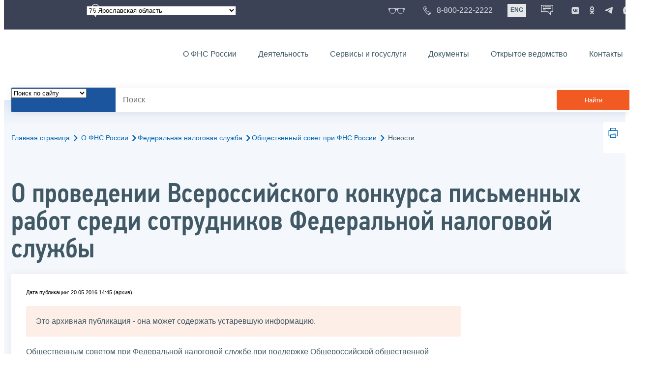

--- FILE ---
content_type: text/css
request_url: https://www.nalog.gov.ru/css/ul2018/style.css?ver=2.0.0.19156
body_size: 83678
content:
@font-face {
	font-family: 'Conv_PFDINTEXTCONDPRO-MEDIUM';
	src: url('fonts/PFDINTEXTCONDPRO-MEDIUM.eot');
	src: local('O'), url('fonts/PFDINTEXTCONDPRO-MEDIUM.woff') format('woff'), url('fonts/PFDINTEXTCONDPRO-MEDIUM.ttf') format('truetype'), url('fonts/PFDINTEXTCONDPRO-MEDIUM.svg') format('svg');
	font-weight: normal;
	font-style: normal;
}

html {
	height: 100%;
}

body {
	height: 100%;
	color: #405965;
	font-family: 'Open Sans', sans-serif;
	font-size: 100%;
	line-height: 1.4;
	background: #FFFFFF;
	overflow-x: hidden;
	margin-top: 0 !important;
}

.fixed {
	overflow: hidden;
}

.main-form {
	height: 100%;
}

.wrap-all {
	display: -webkit-box;
	display: -ms-flexbox;
	display: flex;
	-webkit-box-orient: vertical;
	-webkit-box-direction: normal;
	-ms-flex-direction: column;
	flex-direction: column;
	height: 100%;
}

.wrap-content {
	-webkit-box-flex: 1;
	-ms-flex: 1 0 auto;
	flex: 1 0 auto;
}

.wrap-footer {
	-webkit-box-flex: 0;
	-ms-flex: 0 0 auto;
	flex: 0 0 auto;
}

a {
	color: #0066B3;
	transition: all 0.3s;
	text-decoration: none;
	cursor: pointer;
}

	a:hover {
		color: #f15a22;
		text-decoration: underline;
	}
/*a:visited {
  color: #4b4e4f;
}*/
p {
	margin-bottom: 20px;
}

.table {
	width: 100%;
	margin-bottom: 20px;
}

	.table thead th {
		vertical-align: bottom;
		border-bottom: 2px solid #CADDF2;
		padding: 10px;
		text-align: left;
	}

	.table th,
	.table td {
		vertical-align: top;
		border-top: 1px solid #CADDF2;
	}

	.table td {
		padding: 8px 10px;
	}

.table__mobile {
	display: none;
	font-size: 0.8em;
	color: #7E8586;
}

.bold {
	font-weight: 700;
}

.link-arrow {
	position: relative;
	display: inline-block;
	padding-right: 10px;
	color: #405965;
	text-transform: uppercase;
	font-size: 0.8em;
	margin-right: 10px;
}

	.link-arrow .icon {
		position: absolute;
		top: 4px;
		right: 0;
		margin-bottom: 0;
		width: 5px;
		height: 8px;
	}

h1 {
	font-family: 'Conv_PFDINTEXTCONDPRO-MEDIUM';
	font-size: 3.5em;
	line-height: 1;
	margin-bottom: 20px;
	color: #405965;
	font-weight: 400;
}

h2 {
	font-family: 'Conv_PFDINTEXTCONDPRO-MEDIUM';
	font-size: 2em;
	line-height: 1;
	margin-bottom: 20px;
	color: #405965;
	font-weight: 400;
}

.h2_large {
	font-size: 2.5em;
}

h3 {
	font-family: 'Conv_PFDINTEXTCONDPRO-MEDIUM';
	font-size: 1.8em;
	line-height: 1.2;
	margin-bottom: 20px;
	color: #405965;
	font-weight: 400;
}

h4 {
	font-family: 'Conv_PFDINTEXTCONDPRO-MEDIUM';
	font-size: 2em;
	line-height: 1;
	margin-bottom: 20px;
	color: #405965;
	font-weight: 400;
}

h5 {
	font-family: 'Conv_PFDINTEXTCONDPRO-MEDIUM';
	font-size: 1.4em;
	line-height: 1;
	margin-bottom: 20px;
	color: #405965;
	font-weight: 100;
}

h6 {
	font-family: 'Conv_PFDINTEXTCONDPRO-MEDIUM';
	font-size: 1.4em;
	line-height: 1;
	margin-bottom: 18px;
	color: #405965;
	font-weight: 400;
}

.wrapper {
	width: 100%;
}

.wrapper_blue {
	background: #1b559e;
}

.wrapper_blue-light {
	background: #f4f7fc;
}

.wrapper_blue-dark {
	background: #4a9bd0;
	background: -moz-linear-gradient(left, #4a9bd0 0%, #3f79bd 100%);
	background: -webkit-linear-gradient(left, #4a9bd0 0%,#3f79bd 100%);
	background: linear-gradient(to right, #4a9bd0 0%,#3f79bd 100%);
	filter: progid:DXImageTransform.Microsoft.gradient( startColorstr='#4a9bd0', endColorstr='#3f79bd',GradientType=0 );
}

.wrapper_grey {
	background: #E9EBF0;
}

.wrapper_grad-grey {
	background: #E2EDF9;
	background: -moz-linear-gradient(top, #E2EDF9 0%, #E2EDF9 20%, #F4F8FC 60%, rgba(244,247,252,1) 100%);
	background: -webkit-linear-gradient(top, #E2EDF9 0%,#E2EDF9 20%,#F4F8FC 60%,rgba(244,247,252,1) 100%);
	background: linear-gradient(to bottom, #E2EDF9 0%,#E2EDF9 20%,#F4F8FC 60%,rgba(244,247,252,1) 100%);
	filter: progid:DXImageTransform.Microsoft.gradient( startColorstr='#e2edf9', endColorstr='#f4f7fc',GradientType=0 );
}

.wrapper_dark {
	background: #3B4256;
	border-bottom: 1px solid #FFFFFF;
}

.wrapper_usual-blue {
	background: #0066B3;
}

.wrapper_usual-orange {
	background: #F15A22;
}

.page-title {
	padding-top: 45px;
}

.page-title_picture {
	background-position: 50%;
	background-repeat: no-repeat;
	background-size: cover;
	min-height: 320px;
	margin-bottom: -50px;
	padding-bottom: 70px;
}

.page-title_grad {
	position: relative;
}

	.page-title_grad::before {
		position: absolute;
		top: 0;
		height: 50px;
		left: 0;
		right: 0;
		content: '';
		background: #e2eaf6;
		background: -moz-linear-gradient(top, #e2eaf6 0%, #f4f7fc 100%);
		background: -webkit-linear-gradient(top, #e2eaf6 0%,#f4f7fc 100%);
		background: linear-gradient(to bottom, #e2eaf6 0%,#f4f7fc 100%);
		filter: progid:DXImageTransform.Microsoft.gradient( startColorstr='#e2eaf6', endColorstr='#f4f7fc',GradientType=0 );
		z-index: 1;
	}

ul:not([class]) {
	margin-left: 16px;
}

.page-title_grad .content {
	position: relative;
	z-index: 2;
}

.content {
	width: 100%;
	max-width: 1310px;
	padding: 0 15px;
	margin: auto;
}

.content_footer {
	background: url(https://data.nalog.ru/css/ul2018/img/footer-bg.png) no-repeat bottom right;
	background-size: 100%;
}

.row {
	margin: 0 -15px;
}

	.row:after {
		content: "";
		display: table;
		clear: both;
	}

.col {
	float: left;
	padding: 0 15px;
}

.col_right {
	float: right;
}

.col_3 {
	width: 33.3333%;
}

.col_2 {
	width: 50%;
}

.col_4 {
	width: 25%;
}

.col_75 {
	width: 75%;
}

.col_50 {
	width: 50%;
}

.col_25 {
	width: 25%;
}

.col_27 {
	width: 27%;
}

.col_73 {
	width: 73%;
}

.col_10 {
	width: 10%;
}

.col_100 {
	width: 100%;
}

.col_5 {
	width: 5%;
}

.col_66 {
	width: 66.6667%;
}

.icon svg {
	display: block;
	max-width: 100%;
	height: auto;
	max-height: 100%;
	overflow: hidden;
	margin: auto;
}

	.icon svg * {
		transition: all 0.3s;
	}

.svg_white {
	color: #ffffff;
	fill: #f15a22;
	stroke: #f15a22;
}

.svg_blue {
	color: #0066B3;
	fill: #f15a22;
	stroke: #f15a22;
}

a:hover .svg_blue {
	color: #F15A22;
	fill: #0066B3;
	stroke: #0066B3;
}

.svg_grey {
	color: #405965;
}

a:hover .svg_grey {
	color: #F15A22;
}

.svg_red {
	color: #F15A22;
	/*  fill: #f15a22;
  stroke: #f15a22;*/
}

.svg_light-grey {
	color: #CADDF2;
}

.svg_walk {
	color: #0066b3;
}

.svg_mfc {
	color: #fabc42;
}

.svg_gosuslugi {
	color: #00aeef;
}

.svg_online-service {
	color: #f15a22;
}

.svg_account {
	color: #00427a;
}

.text-icon,
.icon {
	display: inline-block;
	vertical-align: middle;
}

a:hover .text-icon {
	text-decoration: underline;
}

.mobile-show {
	display: none;
}

.tablet-show {
	display: none;
}

.hidden {
	display: none;
}

/* top */
.top {
	padding: 5px 0;
	color: #ffffff;
	height: 50px;
}

.top__row {
	display: -webkit-box;
	display: -ms-flexbox;
	display: flex;
	overflow: hidden;
	-webkit-box-pack: justify;
	-ms-flex-pack: justify;
	justify-content: space-between;
	margin: 0 -15px;
	-webkit-box-align: center;
	-ms-flex-align: center;
	align-items: center;
}

.top__link {
	color: #ffffff;
	opacity: 0.8;
}

	.top__link .icon_circle {
		margin-top: 3px;
	}

	.top__link:hover {
		opacity: 1;
		color: #ffffff;
		text-decoration: none;
	}

	.top__link .icon {
		margin-right: 8px;
	}

.geo {
	position: relative;
	z-index: 21474736549 !important;
}

.geo__icon {
	display: block;
	position: absolute;
	top: 50%;
	margin-top: -14px;
	left: 10px;
	z-index: 5;
}

.geo__select {
	/*  display: inline-block;
  width: 200px;
  min-width: 200px;*/
	display: block;
	width: 100%;
}

.geo__icon .icon {
	height: 28px;
}

.top__link_glasses .icon {
	height: 12px;
}

.top__link_phone .icon {
	height: 17px;
}

.top .soc__link {
	opacity: 0.8;
}

	.top .soc__link:hover {
		opacity: 1;
	}

		.top .soc__link:hover .svg_white {
			color: #ffffff;
			fill: #f15a22;
			stroke: #f15a22;
		}
/*.top .soc {
  display: -webkit-box;
  display: -ms-flexbox;
  display: flex;
}*/
.top__link_phone,
.top__link_glasses,
.lang,
.top .soc {
	z-index: 21474736549 !important;
	position: relative;
}

.top__holder {
	width: 123px;
}

.col_full {
	-webkit-box-flex: 1;
	-ms-flex: 1 0 auto;
	flex: 1 0 auto;
}

/* header */
header {
	position: relative;
}

.header_pages {
	padding-bottom: 20px;
	transition: all 0.5s;
}

.wrapper__header {
	height: auto;
	transition: all 0.5s;
}

.wrapper__header_sticky {
	height: 66px;
}

	.wrapper__header_sticky .header_pages {
		padding-bottom: 0;
	}

.header-fixed {
	background: #FFFFFF;
	transition: all 0.5s;
}

.wrapper__header_sticky .header-fixed {
	position: fixed;
	top: 0;
	left: 0;
	right: 0;
	box-shadow: 0 0 20px 0 rgba(0, 0, 0, 0.20);
	z-index: 2900;
}

.logo {
	display: block;
	width: 100%;
	color: #3c4357;
}

	.logo:hover {
		color: #3c4357;
	}

.header-wrapper {
	display: -webkit-box;
	display: -ms-flexbox;
	display: flex;
	-webkit-box-align: center;
	-ms-flex-align: center;
	align-items: center;
	-webkit-box-pack: justify;
	-ms-flex-pack: justify;
	justify-content: space-between;
	position: relative;
}

.header-wrapper {
	display: block\9;
	overflow: hidden\9;
}

.header__logo {
	max-width: 200px;
	height: 55px;
	line-height: 55px;
}

	.header__logo img {
		max-width: 100%;
		max-height: 100%;
		vertical-align: middle;
	}

.header__left {
	width: 17%;
	float: left;
	padding: 5px 0;
}

.header__right {
	float: right;
}

.soc__link {
	display: inline-block;
	vertical-align: middle;
	width: 30px;
	height: 30px;
	padding-top: 9px;
}

.lang__item {
	display: block;
	padding: 4px 6px 1px;
	float: left;
	background: #e6e7e8;
	color: #405965;
	font-size: 0.75em;
	font-weight: 700;
	height: 22px;
}

.lang__item_active {
	background: #0066B3;
	color: #FFFFFF;
}

a.lang__item:hover {
	color: #4b4e4f;
}

.header-menu {
	list-style: none;
	text-align: right;
}

.header-menu__item {
	display: inline-block;
	vertical-align: middle;
	padding: 17px 0 16px;
}

.header-menu__link {
	color: #405965;
	padding: 5px 20px;
	display: block;
	position: relative;
}

	.header-menu__link::after {
		content: '';
		position: absolute;
		bottom: -17px;
		height: 4px;
		z-index: 32;
		left: 0;
		right: 0;
		background: #F15A22;
		opacity: 0;
		transition: all 0.3s;
	}

	.header-menu__link:hover,
	.header-menu__link_active {
		background: #F15A22;
		border-radius: 2px;
		color: #FFFFFF;
		text-decoration: none;
	}

.header-menu-drop {
	position: absolute;
	top: 0;
	left: 0;
	right: 0;
	margin-top: 65px;
	z-index: 30;
	text-align: left;
	display: none;
}

.header-menu-drop__wrapper {
	background: #4a9bd0;
	background: -moz-linear-gradient(left, #4a9bd0 0%, #3f79bd 100%);
	background: -webkit-linear-gradient(left, #4a9bd0 0%,#3f79bd 100%);
	background: linear-gradient(to right, #4a9bd0 0%,#3f79bd 100%);
	filter: progid:DXImageTransform.Microsoft.gradient( startColorstr='#4a9bd0', endColorstr='#3f79bd',GradientType=0 );
	padding: 20px 30px;
	box-shadow: -1px 15px 15px -5px rgba(0, 0, 0, 0.2);
}

.header-menu-drop__title {
	font-family: 'Conv_PFDINTEXTCONDPRO-MEDIUM';
	font-size: 1.8em;
	margin-bottom: 20px;
	color: #FFFFFF;
}

.header-menu-drop__icon {
	width: 30%;
}

	.header-menu-drop__icon .icon {
		width: 100%;
	}

	.header-menu-drop__icon .path_letter-check-1 {
		fill: #ffffff;
	}

.header-menu__item_active .header-menu__link {
	background: #F15A22;
	border-radius: 2px;
	color: #FFFFFF;
}

	.header-menu__item_active .header-menu__link::after {
		opacity: 1;
	}

.header-menu-drop .menu__link {
	font-size: 1em;
}

.search {
	height: 50px;
	border-radius: 2px;
	box-shadow: 0 0 15px 0 rgba(0, 0, 0, 0.07);
	position: relative;
	z-index: 6;
	position: relative;
	transition: all 0.3s;
	overflow: hidden;
	margin-bottom: -25px;
}

.search_active {
	box-shadow: 0 0 20px 0 rgba(0, 0, 0, 0.20);
	border-radius: 0 8px 8px 0;
}

.search__text {
	float: left;
	height: 50px;
	width: 212px;
	background: #1b559e;
	color: #FFFFFF;
}

	.search__text .select2-container--default .select2-selection--single {
		background-color: #1b559e;
		border-color: #1b559e;
		height: 50px;
	}

		.search__text .select2-container--default .select2-selection--single .select2-selection__rendered {
			color: #ffffff;
			line-height: 50px;
			padding-left: 10px;
			padding-right: 30px;
		}

		.search__text .select2-container--default .select2-selection--single .select2-selection__arrow::after {
			background: url(https://data.nalog.ru/css/ul2018/img/select-white.svg) no-repeat 0 0;
			background-size: 100%;
		}

		.search__text .select2-container--default .select2-selection--single .select2-selection__arrow {
			top: 13px;
		}

.search-select__drop.select2-dropdown {
	background-color: #1b559e;
	border: 1px solid #1b559e;
	border-radius: 2px;
	color: #FFFFFF;
}

.select2-container--default .search-select__drop .select2-results__option[aria-selected="true"] {
	background-color: #0066B3;
}

.select2-dropdown .select2-results__option {
	padding: 10px;
}

.search__block {
	margin-left: 212px;
	position: relative;
	height: 100%;
}

.search__input[type="text"] {
	display: block;
	width: 100%;
	height: 100%;
	color: #405965;
	font-family: 'Open Sans', sans-serif;
	font-size: 1em;
	background: #FFFFFF;
	padding: 0 170px 0 15px;
	border: none;
	border-top-right-radius: 2px;
	border-bottom-right-radius: 2px;
	margin: 0;
}

.search__input[type=text]:focus {
	border-top-right-radius: 12px;
	border-bottom-right-radius: 12px;
}

.search__submit {
	position: absolute;
	top: 5px;
	right: 5px;
	bottom: 5px;
	width: 150px;
	background: #F15A22;
	border-radius: 2px;
	color: #FFFFFF;
	padding: 0 15px;
	text-align: center;
	border: none;
	cursor: pointer;
	transition: all 0.3s;
}

	.search__submit:hover {
		border-radius: 8px;
		background: #f17b2b;
	}

.main-menu {
	padding-top: 30px;
}

	.main-menu .row {
		display: -webkit-box;
		display: -ms-flexbox;
		display: flex;
		margin: 0;
		align-items: stretch;
	}

.main-menu__item {
	width: 33.3333%;
	/*float: left;
	height: 140px;*/
	position: relative;
	z-index: 7;
}

.main-menu__wrapper {
	border-radius: 2px;
	height: 100%;
}

.main-menu__top {
	min-height: 140px;
	padding: 20px 15px 5px;
	transition: all 0.3s;
	height: 100%;
}

.main-menu__top_individual {
	background: url(https://data.nalog.ru/css/ul2018/img/menu_1.png) no-repeat 15px bottom;
	background-size: 35%;
	padding-left: 40%;
}

.main-menu__top_ip {
	background: url(https://data.nalog.ru/css/ul2018/img/menu_2.png) no-repeat 5px bottom;
	background-size: 39%;
	padding-left: 42%;
}

.main-menu__top_legal {
	background: url(https://data.nalog.ru/css/ul2018/img/menu_3.png) no-repeat 8px bottom;
	background-size: 38%;
	padding-left: 39%;
}

.main-menu__link {
	font-family: 'Conv_PFDINTEXTCONDPRO-MEDIUM';
	font-size: 1.8em;
	display: block;
	line-height: 0.8;
	margin-bottom: 15px;
	color: #405965;
}

.main-menu__name {
	display: block;
}

.main-menu__enter {
	display: flex;
	align-items: center;
	position: relative;
	padding-left: 25px;
	padding-bottom: 10px;
	color: #405965;
	white-space: nowrap;
}

.main-menu__icon {
	position: absolute;
	top: 0;
	left: 0;
	transition: all 0.3s;
}

	.main-menu__icon .icon {
		height: 24px;
	}

.main-menu__icon_back {
	opacity: 0;
}

.main-menu__item_active {
	z-index: 9;
}

	.main-menu__item_active .main-menu__wrapper {
		background: #4280C1;
		background: -moz-linear-gradient(-45deg, rgba(66,128,193,1) 0%, rgba(70,141,200,1) 50%, rgba(97,191,209,1) 100%);
		background: -webkit-linear-gradient(-45deg, rgba(66,128,193,1) 0%,rgba(70,141,200,1) 50%,rgba(97,191,209,1) 100%);
		background: linear-gradient(135deg, rgba(66,128,193,1) 0%,rgba(70,141,200,1) 50%,rgba(97,191,209,1) 100%);
		filter: progid:DXImageTransform.Microsoft.gradient( startColorstr='#4280c1', endColorstr='#61bfd1',GradientType=0 );
	}

	.main-menu__item_active .main-menu__link,
	.main-menu__item_active .main-menu__enter,
	.main-menu__item_active .main-menu__icon .svg_blue,
	.main-menu__item_active .main-menu__app {
		color: #FFFFFF;
	}

.main-menu__enter:hover .main-menu__icon_back {
	opacity: 1;
}

.main-menu__enter:hover .main-menu__icon_front {
	opacity: 0;
}

.main-menu__app {
	position: relative;
	padding-left: 25px;
	color: #405965;
	font-size: 0.8em;
	display: -webkit-box;
	display: -ms-flexbox;
	display: flex;
	-webkit-box-align: center;
	-ms-flex-align: center;
	align-items: center;
	min-height: 16px;
	line-height: 0.9;
}

	.main-menu__app .main-menu__icon .icon {
		height: 16px;
		width: 17px;
	}

.main-menu__item_active .main-menu__link:hover,
.main-menu__item_active .main-menu__enter:hover .text-icon {
	text-decoration: underline;
}

.main-menu__item_active .main-menu__link:hover {
	text-decoration: underline;
}

.main-menu-drop {
	display: none;
	z-index: 10;
	border-radius: 2px;
	border-top: 1px solid #CCCCCC;
	position: absolute;
	left: 0;
	top: 100%;
	width: 100%;
	background: #4280C1;
	background: -moz-linear-gradient(-45deg, rgba(66,128,193,1) 0%, rgba(70,141,200,1) 50%, rgba(97,191,209,1) 100%);
	background: -webkit-linear-gradient(-45deg, rgba(66,128,193,1) 0%,rgba(70,141,200,1) 50%,rgba(97,191,209,1) 100%);
	background: linear-gradient(135deg, rgba(66,128,193,1) 0%,rgba(70,141,200,1) 50%,rgba(97,191,209,1) 100%);
	filter: progid:DXImageTransform.Microsoft.gradient( startColorstr='#4280c1', endColorstr='#61bfd1',GradientType=0 );
	box-shadow: 0 10px 10px 0 rgba(0, 0, 0, 0.3);
}

.main-menu__item_active .main-menu__wrapper {
	background-color: #ffffff;
	box-shadow: 0 10px 10px 0 rgba(0, 0, 0, 0.3);
}

.main-menu-drop__item {
	padding: 10px 15px 10px 30px;
	cursor: pointer;
	transition: all 0.3s;
	display: none;
}

.main-menu__item_active .main-menu-drop__item {
	display: block;
}

.main-menu-drop__item:hover {
	padding-left: 34px;
	padding-right: 11px;
}

.main-menu-drop__item:first-child {
	padding-top: 20px;
}

.main-menu-drop__item:last-child {
	padding-bottom: 20px;
}

.main-menu-drop__link {
	display: inline-block;
	position: relative;
	padding-left: 36px;
	color: #FFFFFF;
}

	.main-menu-drop__link .icon {
		position: absolute;
		top: 50%;
		-webkit-transform: translateY(-50%);
		transform: translateY(-50%);
		left: 0;
		width: 30px;
		height: 30px;
	}

	.main-menu-drop__link:hover {
		color: #FFFFFF;
	}

.main-menu-small__item {
	float: left;
	opacity: 0.4;
	cursor: pointer;
	position: relative;
	padding: 0 5px;
}

.main-menu-small__wrapper {
	height: 64px;
	padding: 18px 15px 10px 80px;
	background-size: 73px;
	background-position: 5px 100%;
	background-repeat: no-repeat;
	transition: all 0.3s;
	color: #405965;
	position: relative;
	z-index: 5;
}

.main-menu-small__wrapper_individual {
	background-image: url(https://data.nalog.ru/css/ul2018/img/menu_1.png);
}

.main-menu-small__wrapper_ip {
	background-image: url(https://data.nalog.ru/css/ul2018/img/menu_2.png);
}

.main-menu-small__wrapper_legal {
	background-image: url(https://data.nalog.ru/css/ul2018/img/menu_3.png);
	background-size: 76px;
}

.main-menu-small__name {
	display: block;
	line-height: 1;
	white-space: nowrap;
}

.main-menu-small .row {
	margin: 0 -5px;
}

.main-menu-small__item:hover .main-menu-small__name {
	color: #f15a22;
	text-decoration: underline;
}

.main-menu-small__item_active {
	opacity: 1;
}

	.main-menu-small__item_active .main-menu-small__wrapper {
		background-color: #FFFFFF;
	}

	.main-menu-small__item_active::before {
		opacity: 1;
	}

.center {
	padding: 0 0 10px;
}

.questions {
	padding: 57px 0 20px;
}

.questions__list {
	display: -webkit-box;
	display: -ms-flexbox;
	display: flex;
	margin: 0 -10px;
	-ms-flex-wrap: wrap;
	flex-wrap: wrap;
}

.questions__item {
	width: 33.3333%;
	padding: 0 10px;
	list-style: none;
	margin-bottom: 20px;
	/*float: left;*/
}

	.questions__item:last-child {
		/*margin-bottom: 0;*/
	}

.questions__wrapper {
	display: -webkit-box;
	display: -ms-flexbox;
	display: flex;
	-webkit-box-align: center;
	-ms-flex-align: center;
	align-items: center;
	/*height: 60px;*/
	min-height: 60px;
	height: 100%;
	padding: 10px 15px;
	background: #FFFFFF;
	border-radius: 2px;
	transition: all 0.3s;
	cursor: pointer;
	box-shadow: 0 0 15px 0 rgba(0, 0, 0, 0.07);
	color: #405965;
}

.questions__wrapper {
	display: block\9;
}

	.questions__wrapper:hover {
		border-radius: 8px;
		padding-left: 19px;
		padding-right: 11px;
		box-shadow: 0 0 20px 0 rgba(0, 0, 0, 0.20);
	}

.questions__link {
	line-height: 1.2;
	padding-left: 43px;
	display: block;
	position: relative;
}

	.questions__link .icon {
		position: absolute;
		top: 50%;
		-webkit-transform: translateY(-50%);
		transform: translateY(-50%);
		left: 0;
		width: 37px;
		text-align: center;
	}

.center__top {
	margin-bottom: 10px;
	font-size: 1.8em;
}

.center__title {
	font-family: 'Conv_PFDINTEXTCONDPRO-MEDIUM';
	position: relative;
	display: inline-block;
	color: #405965;
	margin-right: 15px;
}

	.center__title .icon {
		width: 9px;
		height: 14.5px;
		position: absolute;
		bottom: 10px;
		right: -15px;
		transition: all 0.3s;
	}

.center__hover {
	position: absolute;
	left: 0;
	top: 0;
	right: 0;
	bottom: 0;
	opacity: 0;
	white-space: nowrap;
	transition: all 0.3s;
}

.center__visible {
	transition: all 0.3s;
}

.center__title:hover {
	text-decoration: underline;
}

	.center__title:hover .center__visible {
		opacity: 0;
	}

	.center__title:hover .center__hover {
		opacity: 1;
		text-decoration: underline;
	}

	.center__title:hover .icon {
		opacity: 0;
	}

.slider-news {
	border-radius: 2px;
	overflow: hidden;
	margin-bottom: 20px;
}

.slider__link {
	display: block;
	position: relative;
	color: #FFFFFF;
	height: 0;
	padding-top: 56.3%;
	overflow: hidden;
}

.slider__image {
	display: block;
	width: 100%;
	position: absolute;
	top: 0;
	left: 0;
	right: 0;
}

.slider__link img {
	display: block;
	width: 100%;
}

.slider__caption {
	display: block;
	position: absolute;
	bottom: 0;
	left: 0;
	right: 0;
	padding: 15px 20px;
	background: rgba(59,66,86,0.8);
}

.slider__text {
	display: block;
	font-size: 1.1em;
	opacity: 0.8;
	transition: all 0.3s;
}

.slider__time {
	display: none;
	font-size: 0.7em;
	opacity: 1;
	color: transparent;
	transition: opacity 0.3s, color 0.3s 1s;
}

.slider__link:hover {
	color: #FFFFFF;
}

	.slider__link:hover .slider__text {
		opacity: 1;
	}

.slider__text:hover {
	text-decoration: underline dotted;
}

.invisible {
	opacity: 0;
}

.slider-news .slick-current .slider__time {
	color: #FFFFFF;
}

.slider .slick-arrow {
	cursor: pointer;
	position: absolute;
	top: 50%;
	-webkit-transform: translateY(-50%);
	transform: translateY(-50%);
	z-index: 6;
	border: none;
	font-size: 0;
	background: transparent;
	width: 23px;
	height: 38px;
	transition: all 0.3s;
	color: #0066B3;
}

.slider .slick-next::before {
	right: 10px;
}

.slider .slick-disabled {
	opacity: 0.5;
	cursor: default;
}

.slider .slick-arrow:hover {
	opacity: 0.5;
}

.slider .slick-prev {
	left: 10px;
}

.slider .slick-next {
	right: 10px;
}

.slider .slick-dots {
	position: absolute;
	top: 20px;
	right: 20px;
}

	.slider .slick-dots li {
		display: inline-block;
		margin: 0 3px;
		list-style: none;
	}

	.slider .slick-dots button {
		width: 10px;
		height: 10px;
		border-radius: 50%;
		display: block;
		cursor: pointer;
		border: none;
		background: #FFFFFF;
		color: transparent;
		border: none;
		font-size: 0;
	}

	.slider .slick-dots .slick-active button {
		background: #f15922;
	}

.center__news,
.center__services {
	width: 50%;
}

.news__list {
	list-style: none;
}

.news__item {
	margin-bottom: 10px;
}

.news__time {
	color: #000000;
	font-size: 0.7em;
	display: block;
	margin-bottom: 3px;
}
/* slider-link */
.slider-link {
	padding: 10px 0;
	margin: 0 -10px;
	position: relative;
}

	.slider-link::before {
		position: absolute;
		bottom: 0;
		top: 0;
		left: -2px;
		width: 50px;
		content: '';
		z-index: 5;
		background: -moz-linear-gradient(left, rgba(27,85,158,1) 0%, rgba(0,0,0,0) 100%);
		background: -webkit-linear-gradient(left, rgba(27,85,158,1) 0%,rgba(0,0,0,0) 100%);
		background: linear-gradient(to right, rgba(27,85,158,1) 0%,rgba(0,0,0,0) 100%);
		filter: progid:DXImageTransform.Microsoft.gradient( startColorstr='#1b559e', endColorstr='#000000',GradientType=1 );
	}

	.slider-link::after {
		position: absolute;
		bottom: 0;
		top: 0;
		right: -2px;
		width: 50px;
		content: '';
		z-index: 5;
		background: -moz-linear-gradient(left, rgba(0,0,0,0) 0%, rgba(27,85,158,1) 100%);
		background: -webkit-linear-gradient(left, rgba(0,0,0,0) 0%,rgba(27,85,158,1) 100%);
		background: linear-gradient(to right, rgba(0,0,0,0) 0%,rgba(27,85,158,1) 100%);
		filter: progid:DXImageTransform.Microsoft.gradient( startColorstr='#00000000', endColorstr='#1b559e',GradientType=1 );
	}

.slider-link__item {
	padding: 10px;
}

.slider-link__link {
	width: 225px;
	height: 70px;
	border: 1px solid #FFFFFF;
	border-radius: 2px;
	display: block;
	overflow: hidden;
	position: relative;
	color: #FFFFFF;
}

	.slider-link__link .picture-replace {
		position: absolute;
		text-align: center;
		top: 50%;
		-webkit-transform: translateY(-50%);
		transform: translateY(-50%);
		left: 5px;
		right: 5px;
	}

.slider-link .slick-arrow {
	color: #FFFFFF;
}

.slider-link .slick-prev {
	left: -50px;
}

.slider-link .slick-next {
	right: -50px;
}

.slider-link__link:hover {
	border-width: 3px;
	border-radius: 8px;
	-webkit-transform: scale(1.05);
	transform: scale(1.05);
}

.names {
	padding: 17px 0 20px;
}

.names__item {
	cursor: pointer;
	padding-top: 7px;
	display: inline-block;
	color: #405965;
}

.names__item_arrow {
	opacity: 0.7;
	transition: all 0.3s;
	font-size: 1.3em;
	padding-top: 0;
}

	.names__item_arrow .icon {
		margin-right: 10px;
		transition: all 0.3s;
		width: 30px;
		height: 19px;
	}

	.names__item_arrow .icon_animated {
		-webkit-transform: rotate(180deg);
		transform: rotate(180deg);
	}

	.names__item_arrow:hover {
		opacity: 1;
	}

.names__item_active {
	opacity: 0.7;
}

.block-menu {
	padding: 20px 0 0;
}

.menu {
	margin-bottom: 20px;
}

.hidden-block__title {
	color: #ffffff;
	font-size: 1.8em;
	margin-bottom: 24px;
	padding-top: 20px;
	font-family: 'Conv_PFDINTEXTCONDPRO-MEDIUM';
}

	.hidden-block__title a {
		color: #ffffff;
	}

.menu__list {
	list-style: none;
}

.menu__item {
	border-bottom: 1px dotted rgba(255, 255, 255, 0.3);
	cursor: pointer;
	transition: all 0.3s;
	padding-right: 4px;
}

	.menu__item:first-child {
		border-top: 1px dotted rgba(255, 255, 255, 0.3);
	}

	.menu__item:hover {
		padding-left: 4px;
		padding-right: 0;
	}

.menu__link {
	color: #FFFFFF;
	padding: 10px 0 10px 30px;
	position: relative;
	display: block;
	font-size: 1.125em;
}

	.menu__link::before {
		width: 7px;
		height: 7px;
		background: #FFFFFF;
		position: absolute;
		top: 17px;
		left: 0;
		content: '';
	}

	.menu__link:hover {
		color: #FFFFFF;
	}

.links {
	margin: 0 -15px;
	text-align: center;
}

.links__item {
	display: inline-block;
	margin: 0 0 20px;
	padding: 0 15px;
	width: 214px;
	vertical-align: top;
	color: #FFFFFF;
}

	.links__item:hover {
		color: #FFFFFF;
	}

.links__image {
	display: block;
	width: 160px;
	height: 80px;
	border: 1px solid #FFFFFF;
	border-radius: 2px;
	margin: 0 auto 15px;
	box-shadow: 0 30px 25px -15px rgba(0, 0, 0, 0.5);
	overflow: hidden;
	transition: all 0.3s;
}

	.links__image img {
		display: block;
	}

.links__text {
	opacity: 0.8;
	transition: all 0.3s;
}

.links__item:hover .links__image {
	border-width: 3px;
	border-radius: 8px;
	-webkit-transform: scale(1.05);
	transform: scale(1.05);
}

.links__item:hover .links__text {
	opacity: 1;
}

.videos {
	margin: 0 -15px;
	padding-bottom: 20px;
	text-align: center;
}

.videos__item {
	padding: 0 15px;
	width: 33%;
	display: inline-block;
	margin: 0 0 20px;
	vertical-align: top;
}

.videos__wrapper {
	/*	border: 1px solid #FFFFFF;*/
	border-radius: 2px;
	margin-bottom: 15px;
	box-shadow: 0 30px 25px -15px rgba(0, 0, 0, 0.5);
	overflow: hidden;
}
/*.video__name {
	color: #FFFFFF;
}*/
.video {
	position: relative;
	padding-top: 56.25%;
	border: 1px solid #000000;
	display: block;
}

	.video > video {
		position: absolute;
		top: 0;
		left: 0;
		right: 0;
		bottom: 0;
		width: 100%;
		height: 100%;
	}

	.video iframe {
		position: absolute;
		top: 0;
		left: 0;
		right: 0;
		bottom: 0;
		width: 100%;
		height: 100%;
	}

	.video .mejs__container {
		position: absolute;
		top: 0;
		left: 0;
		right: 0;
		bottom: 0;
		width: 100% !important;
		height: 100% !important;
	}

.wrapper_blue-dark .video__name {
	color: #FFFFFF;
}

.wrapper_blue-dark .video {
	border: 1px solid #ffffff;
}

.hidden-block {
	display: none;
}

footer {
	padding: 20px 0;
}

.footer__left {
	width: 65%;
}

.footer__right {
	width: 15%;
	font-size: 0.7em;
	text-align: center;
}

.footer__center {
	width: 20%;
}

.footer-menu {
	list-style: none;
}

.footer-menu__item {
	position: relative;
	min-height: 25px;
	padding: 0 0 0 26px;
}

.footer-menu__link {
	color: #405965;
	font-size: 0.94em;
}

	.footer-menu__link .icon {
		position: absolute;
		top: 5px;
		left: 0;
		width: 20px;
		text-align: center;
		height: 15px;
	}

.footer__logo {
	margin-bottom: 20px;
}

	.footer__logo img {
		width: 60px;
	}
/*.footer__soc .icon {
  color: #405965;
}
.footer__soc .icon:hover {
  color: #F15A22;
}*/
.footer__link {
	display: block;
	margin-bottom: 30px;
}

	.footer__link:last-child {
		margin-bottom: 0;
	}

.copy {
	margin-bottom: 20px;
}

.footer__soc {
	margin-bottom: 20px;
}

.menu-btn {
	width: 30px;
	height: 30px;
	cursor: pointer;
	position: relative;
	z-index: 11;
	display: none;
	position: absolute;
	top: 50%;
	right: 0;
	-webkit-transform: translateY(-50%);
	transform: translateY(-50%);
}

.menu-btn__line {
	width: 100%;
	height: 5px;
	background: #405965;
	position: absolute;
	bottom: 13px;
	left: 0;
	right: 0;
	margin: auto;
	transition-duration: 0.1s;
	transition-timing-function: cubic-bezier(0.55, 0.055, 0.675, 0.19);
}

	.menu-btn__line::before {
		content: '';
		width: 100%;
		height: 5px;
		background: #405965;
		position: absolute;
		top: 9px;
		left: 0;
		transition: top 0.1s 0.14s ease, opacity 0.1s ease;
	}

	.menu-btn__line::after {
		content: '';
		width: 100%;
		height: 5px;
		background: #405965;
		position: absolute;
		bottom: 9px;
		left: 0;
		transition: bottom 0.1s 0.14s ease, transform 0.1s cubic-bezier(0.55, 0.055, 0.675, 0.19);
	}

.menu-btn_active .menu-btn__line {
	transform: rotate(45deg);
	transition-delay: 0.14s;
	transition-timing-function: cubic-bezier(0.215, 0.61, 0.355, 1);
	background: #405965;
}

	.menu-btn_active .menu-btn__line::before {
		opacity: 0;
		top: 0;
		transition: top 0.1s ease, opacity 0.1s 0.14s ease;
	}

	.menu-btn_active .menu-btn__line::after {
		bottom: 0;
		transform: rotate(-90deg);
		transition: bottom 0.1s ease, transform 0.1s 0.14s cubic-bezier(0.215, 0.61, 0.355, 1);
		background: #405965;
	}

.services__list {
	display: -webkit-box;
	display: -ms-flexbox;
	display: flex;
	margin: 0 -10px;
	-ms-flex-wrap: wrap;
	flex-wrap: wrap;
	align-items: stretch;
}

.services__item {
	width: 50%;
	padding: 0 10px;
	list-style: none;
	margin-bottom: 20px;
	/*float: left;*/
}

.services__wrapper {
	display: -webkit-box;
	display: -ms-flexbox;
	display: flex;
	-webkit-box-align: center;
	-ms-flex-align: center;
	align-items: center;
	/*height: 73px;*/
	min-height: 73px;
	height: 100%;
	padding: 15px;
	background: #FFFFFF;
	box-shadow: 0 0 15px 0 rgba(0, 0, 0, 0.07);
	border-radius: 2px;
	transition: all 0.3s;
	cursor: pointer;
	color: #405965;
}

.services__wrapper {
	display: block\9;
}

	.services__wrapper:hover {
		border-radius: 8px;
		padding-left: 19px;
		padding-right: 11px;
		box-shadow: 0 0 20px 0 rgba(0, 0, 0, 0.20);
	}

.services__link {
	line-height: 1.2;
	padding-left: 50px;
	display: block;
	position: relative;
}

	.services__link .icon {
		position: absolute;
		top: 50%;
		-webkit-transform: translateY(-50%);
		transform: translateY(-50%);
		left: 0;
		width: 40px;
		text-align: center;
	}

.services__wrapper:hover .services__link {
	color: #f15a22;
}

.services__wrapper:hover .svg_blue {
	color: #F15A22;
	fill: #0066B3;
	stroke: #0066B3;
}

.page {
	padding: 0 0 50px;
}

.page__bg_white {
	display: block;
	box-shadow: 0 0 15px 0 rgba(0, 0, 0, 0.07);
	border-radius: 2px;
	padding: 30px;
	background: #FFFFFF;
}
/*.page_padding-top {
  padding-bottom: 1px;
}
.page_padding-bottom {
  padding-top: 0;
}*/
.breadcrumbs {
	font-size: 0.9em;
}

	.breadcrumbs a {
		display: inline-block;
		vertical-align: middle;
		position: relative;
		padding-right: 16px;
		margin-right: 3px;
	}

	.breadcrumbs span {
		display: inline-block;
		vertical-align: middle;
	}

	.breadcrumbs .icon {
		position: absolute;
		top: 4px;
		right: 0;
		width: 8px;
		height: 13px;
	}

.page-top {
	border-bottom: 1px solid #AAAAAA;
	display: -webkit-box;
	display: -ms-flexbox;
	display: flex;
	-webkit-box-pack: justify;
	-ms-flex-pack: justify;
	justify-content: space-between;
	-webkit-box-align: end;
	-ms-flex-align: end;
	align-items: flex-end;
	margin-bottom: 30px;
	min-height: 65px;
}

.page-top {
	display: block\9;
	overflow: hidden\9;
}

.page-top_left {
	float: left;
	display: -webkit-box;
	display: -ms-flexbox;
	display: flex;
	-webkit-box-align: end;
	-ms-flex-align: end;
	align-items: flex-end;
}

.page-top_right {
	float: right;
}

.page-menu {
	float: left;
	display: -webkit-box;
	display: -ms-flexbox;
	display: flex;
	-webkit-box-align: end;
	-ms-flex-align: end;
	align-items: flex-end;
	margin: 0 -15px;
	min-width: 365px;
}

.page-menu__item {
	padding: 0 15px;
	display: inline-block;
	vertical-align: bottom;
}

.page-menu__link {
	display: block;
	padding-bottom: 13px;
	color: #405965;
	font-weight: 700;
	opacity: 0.8;
	font-family: 'Conv_PFDINTEXTCONDPRO-MEDIUM';
	font-size: 1.2em;
	position: relative;
}

.page-menu__link_active {
	font-size: 1.8em;
	padding-bottom: 8px;
	opacity: 1;
}

	.page-menu__link_active::after {
		content: '';
		position: absolute;
		bottom: -1px;
		left: 0;
		right: 0;
		height: 4px;
		background: #008ad9;
	}

.page-menu__link_bg {
	padding: 12px 0 2px 75px;
	background-size: auto 100%;
	background-position: 0 100%;
	background-repeat: no-repeat;
}

.page-menu__link_individual {
	background-image: url(https://data.nalog.ru/css/ul2018/img/menu_1.png);
}

.page-menu__link_ip {
	background-image: url(https://data.nalog.ru/css/ul2018/img/menu_2.png);
}

.page-menu__link_legal {
	background-image: url(https://data.nalog.ru/css/ul2018/img/menu_3.png);
}

.page-menu__icon {
	display: inline-block;
	vertical-align: bottom;
	margin-right: 10px;
	max-width: 70px;
	text-align: center;
}

	.page-menu__icon .icon {
		height: 50px;
	}

.page-menu__text {
	display: inline-block;
	vertical-align: bottom;
}

.page-menu__link_icon {
	display: -webkit-box;
	display: -ms-flexbox;
	display: flex;
	-webkit-box-align: end;
	-ms-flex-align: end;
	align-items: flex-end;
}

.page-top_link {
	color: #0066B3;
	display: inline-block;
	margin-bottom: 10px;
}

	.page-top_link:hover {
		color: #F15A22;
		text-decoration: none;
	}

	.page-top_link .icon {
		margin-right: 5px;
	}

.enter {
	display: inline-block;
	position: relative;
	padding-left: 25px;
}

.enter__icon {
	position: absolute;
	top: 0;
	left: 0;
	transition: all 0.3s;
}

	.enter__icon .icon {
		height: 24px;
	}

.enter__icon_back {
	opacity: 0;
}

.enter:hover .enter__icon_back {
	opacity: 1;
}

.enter:hover .enter__icon_front {
	opacity: 0;
}
/*.page-top_link:hover .text-icon {
  text-decoration: underline;
}*/
.list-title {
	margin-bottom: 10px;
	display: -webkit-box;
	display: -ms-flexbox;
	display: flex;
	-webkit-box-align: center;
	-ms-flex-align: center;
	align-items: center;
	position: relative;
	padding-right: 20px;
}

	.list-title:not(.list-title_block) {
		cursor: pointer;
	}

.list-title__icon {
	width: 100px;
	min-width: 100px;
	height: 100px;
	background: #ffffff;
	border: 5px solid #caddf2;
	border-radius: 50%;
	margin-right: 10px;
	color: #0066B3;
	display: -webkit-box;
	display: -ms-flexbox;
	display: flex;
	-webkit-box-align: center;
	-ms-flex-align: center;
	align-items: center;
	-webkit-box-pack: center;
	-ms-flex-pack: center;
	justify-content: center;
}

	.list-title__icon .icon {
		width: 55%;
	}

.list-title__text {
	font-weight: 700;
	font-size: 1.2em;
}

.list-title_block {
	text-align: center;
	display: block;
	padding: 0;
}

	.list-title_block .list-title__icon {
		margin: 0 auto 10px;
	}

.list {
	list-style: none;
}

	.list li a {
		padding: 5px 10px 7px 20px;
		position: relative;
		display: block;
	}

		.list li a:hover {
			margin-left: 5px;
			padding-right: 5px;
		}

		.list li a .icon {
			position: absolute;
			top: 8px;
			left: 0;
			width: 8px;
			height: 14px;
		}

		.list li a:hover {
			text-decoration: none;
		}

			.list li a:hover span {
				text-decoration: underline;
			}

.list-block {
	margin: 0 -15px;
}

.list-block__wrapper {
	padding: 30px;
	transition: all 0.3s;
	height: 100%;
	box-shadow: 0 0 15px 0 rgba(0, 0, 0, 0.07);
	background: #ffffff;
	border-radius: 2px;
}

	.list-block__wrapper:hover,
	.list-block__wrapper_active {
		box-shadow: 0 0 20px 0 rgba(0, 0, 0, 0.20);
	}

.list-block__wrapper_active {
	position: relative;
	height: auto;
	z-index: 15;
	box-shadow: 0 10px 10px 0 rgba(0, 0, 0, 0.3);
}

.list-block__item {
	margin-bottom: 25px;
	width: 33.3333%;
	padding: 0 15px;
}

.list__help {
	position: absolute;
	top: 0;
	right: 0;
	display: block;
	width: 20px;
	height: 12px;
}

	.list__help .icon {
		width: 20px;
		height: 12px;
		transition: all 0.3s;
		display: block;
	}

.list__more {
	display: none;
	margin-bottom: 20px;
}

.list-block__wrapper_active .list__help .icon {
	-webkit-transform: rotate(180deg);
	transform: rotate(180deg);
}
/* form */
.jq-checkbox {
	width: 20px;
	height: 20px;
	background: #f3f4f5;
	border: 1px solid #CADDF2;
	vertical-align: middle;
	cursor: pointer;
	margin: -3px 8px 0 0;
	border-radius: 2px;
}

.jq-checkbox__div {
	width: 16px;
	height: 16px;
	background: url(https://data.nalog.ru/css/ul2018/img/check.svg) no-repeat 0 0;
	background-size: 100%;
	position: absolute;
	top: 3px;
	left: 2px;
	opacity: 0;
	transition: all 0.3s;
}

.jq-checkbox.checked .jq-checkbox__div {
	opacity: 1;
}

.jq-checkbox.disabled {
	background: #E6E7E8;
	cursor: default;
}

.checkbox-all label {
	font-size: 0.8em;
}

.check_label {
	cursor: pointer;
}

.jq-radio + label {
	cursor: pointer;
}

.jq-radio {
	width: 20px;
	height: 20px;
	background: #f3f4f5;
	border: 1px solid #CADDF2;
	vertical-align: middle;
	cursor: pointer;
	margin-right: 8px;
	border-radius: 6px;
}

.jq-radio__div {
	background: #0066B3;
	width: 10px;
	height: 10px;
	position: absolute;
	top: 4px;
	left: 4px;
	opacity: 0;
	transition: all 0.3s;
	border-radius: 50%;
}

.jq-radio.checked .jq-radio__div {
	opacity: 1;
}

.jq-radio.disabled {
	background: #E6E7E8;
	cursor: default;
}

.select2-container {
	width: 100% !important;
	display: block;
}

.select2-container--default .select2-selection--single {
	background-color: #fffff;
	border-color: #CADDF2;
	height: 40px;
}

	.select2-container--default .select2-selection--single .select2-selection__arrow {
		height: 26px;
		position: absolute;
		top: 9px;
		right: 1px;
		width: 20px;
	}

		.select2-container--default .select2-selection--single .select2-selection__arrow b {
			display: none;
		}

		.select2-container--default .select2-selection--single .select2-selection__arrow::after {
			content: '';
			width: 13px;
			height: 8px;
			position: absolute;
			top: 9px;
			left: 0;
			background: url(https://data.nalog.ru/css/ul2018/img/select.svg) no-repeat 0 0;
			background-size: 100%;
		}

.select2-container--default .select2-results__option--highlighted[aria-selected] {
	background-color: #0066B3;
}

.select2-container--default .select2-selection--single .select2-selection__rendered {
	color: #405965;
	line-height: 40px;
	padding-left: 10px;
	padding-right: 30px;
}

.select2-container--default.select2-container--focus .select2-selection--multiple {
	border: solid #CADDF2 1px;
}

.select2-container--default .select2-selection--multiple .select2-selection__choice {
	background-color: #CADDF2;
	border-color: #CADDF2;
	padding: 8px 28px 8px 8px;
	position: relative;
}

.select2-container--default .select2-selection--multiple .select2-selection__choice__remove:hover {
	color: #405965;
}

.select2-container--default .select2-selection--multiple .select2-selection__choice__remove {
	position: absolute;
	right: 8px;
	top: 8px;
	margin-right: 0;
}

.select2-container--default .select2-search--dropdown .select2-search__field {
	padding: 0 10px;
	border: 1px solid #CADDF2;
	margin-bottom: 0;
}

.geo__select .select2-container--default .select2-selection--single {
	background-color: #3B4256;
	border: 1px solid #3B4256;
	border-radius: 2px;
}

	.geo__select .select2-container--default .select2-selection--single .select2-selection__rendered {
		color: #ffffff;
		opacity: 0.8;
		transition: all 0.3s;
		padding-left: 35px;
		line-height: 1.2;
		padding-top: 10px;
	}

.geo__select:hover .select2-container--default .select2-selection--single .select2-selection__rendered,
.geo__select .select2-container--open .select2-selection--single .select2-selection__rendered {
	opacity: 1;
}

.geo__select .select2-container--default .select2-selection--single .select2-selection__arrow::after {
	background: url(https://data.nalog.ru/css/ul2018/img/select-white.svg) no-repeat 0 0;
	background-size: 100%;
}

.geo__select .select2-container--open .select2-selection--single {
	background: #405965;
	border: none;
}

.geo-select__drop.select2-dropdown {
	background-color: #405965;
	border: 1px solid #405965;
	border-radius: 2px;
	color: #FFFFFF;
}

.select2-container--default .geo-select__drop .select2-search--dropdown .select2-search__field {
	border: 1px solid #3B4256;
	color: #ffffff;
	background: #3B4256;
}

.select2-container--default .geo-select__drop .select2-results__option[aria-selected="true"] {
	background-color: #3B4256;
}

.select2-container--default .geo-select__drop .select2-results__option--highlighted[aria-selected] {
	background-color: #3B4256;
}

.tabs-side {
	position: relative;
	margin-bottom: 40px;
}

.tabs-side__block {
	background: #ffffff;
	width: calc(50% - 15px);
	position: absolute;
	top: 0;
	bottom: 0;
	right: 0;
	display: none;
	border-radius: 2px;
}

.tabs-side__block_main {
	display: block;
}

.tabs-side__wrap {
	padding: 32px;
}

.tabs-side__content {
	padding: 0 0 0 70px;
	position: relative;
}

.tabs-side__icon {
	width: 50px;
	text-align: center;
	position: absolute;
	top: 0;
	left: 0;
}

	.tabs-side__icon .icon {
		height: 60px;
		width: 50px;
	}

.tabs-side__list {
	padding: 0 0 0 70px;
	position: relative;
	margin-bottom: 30px;
	min-height: 60px;
}

.tabs-side__link {
	padding: 0 15px 0 0;
	width: 50%;
}

.tabs-side_var .tabs-side__link {
	width: 335px;
}

.tabs-side_var .tabs-side__block {
	width: calc(100% - 350px);
}

.tabs-side__tags {
	width: 335px;
	padding-top: 20px;
	padding-right: 15px;
}

.link-block {
	display: -webkit-box;
	display: -ms-flexbox;
	display: flex;
	-webkit-box-align: center;
	-ms-flex-align: center;
	align-items: center;
	height: 1px;
	min-height: 60px;
	padding: 10px 15px;
	background: #FFFFFF;
	border-radius: 2px;
	transition: all 0.3s;
	cursor: pointer;
	box-shadow: 0 0 15px 0 rgba(0, 0, 0, 0.07);
	margin-bottom: 10px;
	color: #405965;
}

.link-block {
	display: block\9;
}

.link-block__content {
	line-height: 1.2;
	display: -webkit-box;
	display: -ms-flexbox;
	display: flex;
	-webkit-box-align: center;
	-ms-flex-align: center;
	align-items: center;
}

.link-block__content {
	display: block\9;
}

.link-block .icon {
	width: 40px;
	height: 38px;
	margin-right: 10px;
	position: relative;
	display: -webkit-box;
	display: -ms-flexbox;
	display: flex;
	-webkit-box-align: center;
	-ms-flex-align: center;
	align-items: center;
	-webkit-box-pack: center;
	-ms-flex-pack: center;
	justify-content: center;
}

	.link-block .icon svg {
		margin: 0;
	}

.link-block_blue:hover .svg_blue {
	color: #ffffff;
}

.link-block:hover {
	border-radius: 8px;
	padding-left: 19px;
	padding-right: 11px;
	box-shadow: 0 0 20px 0 rgba(0, 0, 0, 0.20);
}

.link-block_blue:hover {
	background: #0066B3;
	color: #FFFFFF;
}

.link-block_active {
	box-shadow: 0 0 20px 0 rgba(0, 0, 0, 0.40);
}

.note-block {
	margin-bottom: 20px;
	min-height: 80px;
}

.note-block__title {
	background: #7B8590;
	color: #FFFFFF;
	padding: 15px 80px 15px 20px;
	position: relative;
	font-family: 'Conv_PFDINTEXTCONDPRO-MEDIUM';
	font-size: 1.8em;
	line-height: 1;
	border-radius: 8px 8px 0 0;
}

.slider-nav {
	position: absolute;
	top: 12px;
	right: 5px;
}

.slider-nav__arrow {
	cursor: pointer;
	margin: 0 10px;
	display: inline-block;
}

	.slider-nav__arrow .icon {
		width: 17px;
		height: 28px;
	}

.note-block__slider {
	border-radius: 0 0 8px 8px;
	overflow: hidden;
}

	.note-block__slider .slider__item {
		padding: 20px;
		background: #89D8F8;
	}

.block-link .row {
	display: -webkit-box;
	display: -ms-flexbox;
	display: flex;
}

.block-link .row {
	display: block\9;
	overflow: hidden\9;
}

.block-link__item {
	background: #FFFFFF;
	border-radius: 2px;
	padding: 30px 15px;
	height: 100%;
	box-shadow: 0 0 15px 0 rgba(0, 0, 0, 0.07);
	transition: all 0.3s;
	height: 100%;
}

.block-link__text {
	text-align: center;
	padding: 20px 0 0;
	margin-top: 20px;
	position: relative;
	font-size: 0.8em;
}

	.block-link__text::before {
		content: '';
		width: 30px;
		height: 2px;
		background: #405965;
		position: absolute;
		top: 0;
		left: 0;
		right: 0;
		margin: auto;
		transition: width .3s ease;
	}

.block-link__item_interactive {
	background: transparent;
	box-shadow: none;
}

	.block-link__item_interactive .list-title__icon {
		position: relative;
		transition: all 0.3s;
		border: transparent;
		width: 90px;
		min-width: 90px;
		height: 90px;
		background: transparent;
	}

		.block-link__item_interactive .list-title__icon::after {
			position: absolute;
			width: 100%;
			height: 100%;
			border-radius: 50%;
			content: '';
			top: -9px;
			left: -9px;
			padding: 9px;
			box-shadow: 0 0 0 2px #caddf2;
			-webkit-transform: scale(.8);
			transform: scale(.8);
			transition: transform 0.3s, opacity 0.3s;
			opacity: 0;
		}

	.block-link__item_interactive .list-title__text {
		font-size: 0.9em;
		text-transform: uppercase;
	}

	.block-link__item_interactive:hover .list-title__icon::after {
		-webkit-transform: scale(1);
		transform: scale(1);
		opacity: 1;
	}

	.block-link__item_interactive:hover .list-title__icon {
		background: #0066B3;
		border: 5px solid #0066B3;
	}

		.block-link__item_interactive:hover .list-title__icon .svg_blue {
			color: #ffffff;
		}

	.block-link__item_interactive:hover .block-link__text::before {
		width: 50px;
	}

.info-form {
	text-align: center;
	padding: 20px 0;
}

.button {
	display: inline-block;
	padding: 8px 15px 7px;
	height: 40px;
	border-width: 1px;
	border-style: solid;
	border-radius: 2px;
	text-align: center;
	vertical-align: middle;
	transition: all 0.3s;
	cursor: pointer;
	font-family: 'Open Sans', sans-serif;
	font-size: 1em;
	min-width: 65px;
	margin-right: 10px;
}

	.button:hover {
		border-radius: 8px;
		text-decoration: none;
	}

.button_blue {
	background: #0066B3;
	border-color: #0066B3;
	color: #FFFFFF;
}

	.button_blue:hover {
		color: #FFFFFF;
		background: #008ad9;
		border-color: #008ad9;
	}

.button_border {
	background: #FFFFFF !important;
	border-color: #0066B3 !important;
	color: #0066B3 !important;
}


	.button_border input[type="button"] {
		background: #FFFFFF;
		border-color: #0066B3;
		color: #0066B3;
		padding: 0;
	}

	.button_border input[type="submit"] {
		background: #FFFFFF;
		border-color: #0066B3;
		color: #0066B3;
		padding: 0;
	}

	.button_border:hover {
		color: #0066B3 !important;
	}

	.button_border:disabled,
	.button_border.disabled {
		border-color: #CADDF2;
		background: #F0F0F0;
		color: #405965;
		border-radius: 2px;
		cursor: default;
	}

.button_blue.disabled,
.button_blue:disabled {
	background: #E6E7E8;
	border-color: #CADDF2;
	color: #405965;
	border-radius: 2px;
	cursor: default;
}

.blue_button {
	display: inline-block;
	padding: 8px 15px 7px;
	height: 40px;
	border-width: 1px;
	border-style: solid;
	border-radius: 2px;
	text-align: center;
	vertical-align: middle;
	transition: all 0.3s;
	cursor: pointer;
	background: #0066B3;
	border-color: #0066B3;
	color: #FFFFFF;
	font-family: 'Open Sans', sans-serif;
	font-size: 1em;
	min-width: 65px;
}

	.blue_button:hover {
		color: #FFFFFF;
		border-radius: 8px;
		text-decoration: none;
		background: #008ad9;
		border-color: #008ad9;
	}

	.blue_button:disabled,
	.blue_button.disabled {
		background: #CADDF2;
		border-color: #CADDF2;
		color: #FFFFFF;
		border-radius: 2px;
		cursor: default;
	}

.info-form__result {
	max-width: 400px;
	margin: 20px auto 0;
}

textarea {
	display: block;
	width: 100%;
	font-family: 'Open Sans', sans-serif;
	font-size: 1em;
	color: #405965;
	background: #ffffff;
	border-radius: 2px;
	padding: 10px;
	border: 1px solid #CADDF2;
	resize: none;
	height: 125px;
	margin-bottom: 20px;
}

input[type=text],
input[type=email],
input[type=search] {
	display: block;
	width: 100%;
	font-family: 'Open Sans', sans-serif;
	font-size: 1em;
	color: #405965;
	background: #ffffff;
	border-radius: 2px;
	padding: 0 10px;
	border: 1px solid #CADDF2;
	height: 40px;
	margin-bottom: 30px;
	transition: all 0.3s;
}

	input[type=text]:focus,
	input[type=email]:focus,
	input[type=search]:focus {
		border-radius: 8px;
	}

input[type=submit] {
	font-family: 'Open Sans', sans-serif;
	font-size: 1em;
	color: #ffffff;
	background: #0066B3;
	border-radius: 2px;
	padding: 0 15px;
	border: 1px solid #0066B3;
	height: 40px;
	transition: all 0.3s;
	cursor: pointer;
	display: inline-block;
	vertical-align: middle;
	min-width: 65px;
}

	input[type=submit]:hover {
		border-radius: 8px;
		background: #008ad9;
		border: 1px solid #008ad9;
	}

	input[type=submit]:disabled {
		background: #E6E7E8;
		cursor: default;
		border-color: #CADDF2;
		border-radius: 2px;
		color: #405965;
	}

.form-date {
	display: -webkit-box;
	display: -ms-flexbox;
	display: flex;
	-webkit-box-align: center;
	-ms-flex-align: center;
	align-items: center;
	-webkit-box-pack: justify;
	-ms-flex-pack: justify;
	justify-content: space-between;
}

	.form-date span {
		display: inline-block;
		vertical-align: middle;
		padding: 0 5px;
	}

		.form-date span:first-child {
			padding-left: 0;
		}

	.form-date .datepicker-wrapper {
		margin-bottom: 0;
		width: 40%;
	}

		.form-date .datepicker-wrapper input[type="text"] {
			margin-bottom: 0;
		}

.form-block {
	margin-bottom: 30px;
}

.news-result {
	margin-bottom: 10px;
}

.page-content {
	display: -webkit-box;
	display: -ms-flexbox;
	display: flex;
	margin: 0 -15px;
}

.page-content__left {
	width: 33.3333%;
	min-width: 350px;
	padding: 0 15px;
}

.page-content__center {
	padding: 0 15px;
	min-width: calc(100% - 350px);
	width: 66.6666%;
}

.page-content__center_full {
	min-width: 100%;
	width: 100%;
}

.page-content__right {
	width: 33.3333%;
	min-width: 350px;
	padding: 0 15px;
}

.tags {
	display: block;
}

.tags__item {
	display: inline-block;
	padding: 2px 10px 1px;
	white-space: nowrap;
	font-size: 0.8em;
	max-width: 100%;
	text-overflow: ellipsis;
	overflow: hidden;
	cursor: pointer;
	font-style: italic;
	transition: all 0.3s;
	vertical-align: middle;
	border-radius: 2px;
	margin-bottom: 4px;
	border-width: 1px;
	border-style: solid;
	color: #000000;
}

	.tags__item:hover {
		border-radius: 6px;
		text-decoration: none;
		color: #000000;
	}

.tags__item_noactive {
	cursor: default;
}

.tags_dark .tags__item:not(.tags__item_main) {
	border: 1px solid #FFFFFF;
	background: #ffffff;
}

.tags_white .tags__item:not(.tags__item_main) {
	border-color: #f4f7fc;
	background: #f4f7fc;
}

.tags__item_main {
	background: #0066B3;
	color: #FFFFFF;
	border-color: #0066B3;
}

	.tags__item_main:hover {
		color: #FFFFFF;
	}

.aside-block {
	background: #FFFFFF;
	border-radius: 2px;
	box-shadow: 0 0 15px 0 rgba(0, 0, 0, 0.15);
	padding: 15px 15px 30px;
}

.pagination {
	text-align: center;
	margin-bottom: 20px;
}

	.pagination a {
		display: inline-block;
		vertical-align: middle;
		height: 30px;
		line-height: 30px;
		text-align: center;
		background: #ffffff;
		padding: 0 12px;
		border-radius: 2px;
		margin: 0 3px;
		font-size: 0.8em;
	}

		.pagination a:hover {
			text-decoration: none;
			background: #008ad9;
			color: #FFFFFF !important;
			border-radius: 8px;
		}

		.pagination a.active {
			background: #008ad9;
			color: #FFFFFF;
		}

		.pagination a.pagination__show {
			background: transparent;
		}

			.pagination a.pagination__show:hover {
				color: #008ad9;
			}

		.pagination a.pagination__side {
			width: auto;
			background: transparent;
			border-radius: 0;
			margin: 0 20px;
		}

.pagination__side .icon {
	width: 16px;
	height: 13px;
}

.pagination__arrow .icon {
	width: 8px;
	height: 13px;
}

.pagination a.pagination__side:hover {
	color: #008ad9;
}

.pagination a.pagination__arrow {
	margin: 0 20px;
}

.pagination a:hover .svg_blue {
	color: #ffffff;
}

.pagination_mobile {
	display: none;
}

.mobile-aside__button {
	width: 30px;
	height: 30px;
	position: absolute;
	display: none;
	right: 15px;
	cursor: pointer;
	top: 0;
}

	.mobile-aside__button .icon {
		transition: all 0.3s;
	}

.form__buttons {
	text-align: center;
}

.popup {
	background: #FFFFFF;
	padding: 20px;
	max-width: 600px;
	margin: auto;
	position: relative;
}

.popup_small {
	max-width: 300px;
}

.popup_full {
	padding: 0;
}

.result-sum {
	margin-bottom: 10px;
	padding: 0 15px;
}

.result-main {
	display: -webkit-box;
	display: -ms-flexbox;
	display: flex;
	margin: 0 -15px;
}

.result-main__item {
	padding: 0 15px 30px;
	width: 50%;
	min-width: 50%;
	float: left;
}

.result-main__wrapper {
	background: #FFFFFF;
	height: 100%;
	padding: 45px 20px 20px;
	position: relative;
	transition: all 0.3s;
	border-radius: 2px;
	box-shadow: 0 0 15px 0 rgba(0, 0, 0, 0.15);
}

.result-main__top {
	display: -webkit-box;
	display: -ms-flexbox;
	display: flex;
	margin-bottom: 20px;
	-webkit-box-align: center;
	-ms-flex-align: center;
	align-items: center;
}

.result-main__icon {
	display: inline-block;
	vertical-align: center;
	margin-right: 10px;
	max-width: 70px;
	text-align: center;
}

	.result-main__icon .icon {
		height: 50px;
	}

.result-main__title {
	display: inline-block;
	vertical-align: center;
	font-family: 'Conv_PFDINTEXTCONDPRO-MEDIUM';
	font-size: 1.3em;
	color: #405965;
	transition: all 0.3s;
}

.result-main__top:hover .result-main__title {
	color: #F15A22;
}

.result-main__wrapper:hover {
	box-shadow: 0 0 20px 0 rgba(0, 0, 0, 0.20);
}

.result-main__wrapper .tags__item {
	position: absolute;
	top: 20px;
	right: 20px;
	margin: 0;
}

.results {
	counter-reset: item;
	list-style: none;
	margin-bottom: 40px;
}

.results__item {
	position: relative;
	padding-left: 30px;
	margin-bottom: 20px;
}

	.results__item::before {
		content: counter(item) ".";
		counter-increment: item;
		position: absolute;
		top: 5px;
		left: 0;
		color: #008AD9;
	}

.results__top .tags__item {
	margin: 0 10px 0 0;
}

.results__title {
	display: inline;
	vertical-align: middle;
	font-family: 'Conv_PFDINTEXTCONDPRO-MEDIUM';
	font-size: 1.4em;
	line-height: 1.2;
	color: #405965;
}

.results__top {
	margin-bottom: 5px;
}

.results__item p {
	margin-bottom: 10px;
}

.popup__close.mfp-close {
	width: auto;
	height: 40px;
	line-height: 38px;
	position: static;
	opacity: 1;
	padding: 0 15px;
	color: #0066B3;
	font-size: 1em;
	font-family: 'Open Sans', sans-serif;
}

.checkbox-all {
	padding-bottom: 10px;
	border-bottom: 1px solid #CADDF2;
	margin-bottom: 10px;
}

.results-view {
	position: relative;
	padding-right: 100px;
}

.results-view__number {
	position: absolute;
	top: 4px;
	right: 0;
	font-size: 0.8em;
	color: #4B4E4F;
	white-space: nowrap;
}

.services-top {
	display: -webkit-box;
	display: -ms-flexbox;
	display: flex;
	-webkit-box-pack: justify;
	-ms-flex-pack: justify;
	justify-content: space-between;
	-webkit-box-align: center;
	-ms-flex-align: center;
	align-items: center;
	margin-bottom: 20px;
}

.services-top {
	display: block\9;
	overflow: hidden\9;
}

.services-top__left {
	float: left;
	width: 335px;
	padding-right: 15px
}

	.services-top__left * {
		margin: 0;
	}

.services-top__right {
	float: right;
	display: -webkit-box;
	display: -ms-flexbox;
	display: flex;
	-webkit-box-pack: justify;
	-ms-flex-pack: justify;
	justify-content: space-between;
	-webkit-box-align: center;
	-ms-flex-align: center;
	align-items: center;
	width: calc(100% - 335px);
	padding-left: 15px;
}

.switch {
	display: -webkit-box;
	display: -ms-flexbox;
	display: flex;
}

.switch__item {
	display: inline-block;
	vertical-align: middle;
	padding: 10px;
	background: #FFFFFF;
	transition: all 0.3s;
}

	.switch__item:first-child {
		border-radius: 8px 0 0 8px;
	}

	.switch__item:last-child {
		border-radius: 0 8px 8px 0;
	}

.switch__item_active {
	background: #0066B3;
}

.switch__item .icon {
	width: 20px;
	height: 20px;
	cursor: pointer;
}
/*.switch__item .svg_blue {
  color: #e6e7e8;
}*/
.switch__item_active .svg_blue {
	color: #ffffff;
}

.services-top__search {
	position: relative;
	width: 100%;
}

	.services-top__search input[type="text"] {
		margin: 0;
	}

	.services-top__search button[type="reset"] {
		width: 40px;
		height: 40px;
		cursor: pointer;
		background: transparent;
		color: #405965;
		font-family: 'Open Sans', sans-serif;
		border: none;
		position: absolute;
		top: 0;
		right: 0;
		font-size: 2em;
	}

.page-nav {
	display: -webkit-box;
	display: -ms-flexbox;
	display: flex;
	-webkit-box-align: center;
	-ms-flex-align: center;
	align-items: center;
	-webkit-box-pack: justify;
	-ms-flex-pack: justify;
	justify-content: space-between;
	padding: 0 0 20px;
}

.page-nav {
	display: block\9;
	overflow: hidden\9;
}

	.page-nav .breadcrumbs {
		float: left;
	}

	.page-nav .switch {
		float: right;
	}

.totop {
	background-image: url(https://data.nalog.ru/css/ul2018/img/up.svg);
	background-repeat: no-repeat;
	background-position: 13px 17px;
	background-size: 20px auto;
	display: block;
	position: fixed;
	background-color: #ffffff;
	z-index: 999;
	opacity: 0;
	right: 20px;
	bottom: 20px;
	width: 46px;
	height: 46px;
	border: 1px solid #dcdcdc;
	margin: 0 0 0 528px;
	cursor: pointer;
	transition: opacity 2s ease,border-color .4s;
}

.title-nover {
	font-family: 'Conv_PFDINTEXTCONDPRO-MEDIUM';
	font-size: 1.4em;
	color: #405965;
	display: inline-block;
}

.title-nover__text {
	position: relative;
}

.title-nover__hover {
	position: absolute;
	left: 0;
	top: 0;
	right: 0;
	bottom: 0;
	opacity: 0;
	white-space: nowrap;
	transition: all 0.3s;
}

.title-nover__visible {
	transition: all 0.3s;
}

.title-nover:hover {
	text-decoration: none;
}

	.title-nover:hover .title-nover__visible {
		opacity: 0;
	}

	.title-nover:hover .title-nover__hover {
		opacity: 1;
		text-decoration: underline;
	}

.title-nover .icon {
	width: 25px;
	height: 20px;
	margin-right: 5px;
}

.news-title {
	margin-bottom: 20px;
}

.news-block__item {
	margin-bottom: 25px;
}

.news-block_grid {
	margin: 0 -15px;
}

	.news-block_grid .news-block__item {
		width: 50%;
		padding: 0 15px;
	}

.news-block__wrapper {
	display: block;
	box-shadow: 0 0 15px 0 rgba(0, 0, 0, 0.07);
	border-radius: 2px;
	overflow: hidden;
	position: relative;
	background: #FFFFFF;
	transition: all 0.3s;
}

	.news-block__wrapper:hover {
		border-radius: 8px;
		background: #ffffff;
		box-shadow: 0 10px 10px 0 rgba(0, 0, 0, 0.3);
		text-decoration: none;
	}

.news-block__wrapper_visited {
	background: #e3e9f0;
}

.news-block__image {
	display: block;
}

	.news-block__image img {
		display: block;
		margin: auto;
	}

.news-block__text {
	display: block;
	padding: 20px;
	position: relative;
}

.news-block__name {
	font-size: 1.4em;
	font-family: 'Conv_PFDINTEXTCONDPRO-MEDIUM';
	line-height: 1.2;
	margin-bottom: 14px;
}

	.news-block__name a {
		color: #405965;
	}

		.news-block__name a:hover {
			color: #F15A22;
		}

.news-block__label {
	display: block;
	position: absolute;
	top: 20px;
	right: 20px;
}

	.news-block__label .icon {
		width: 25px;
		height: 20px;
	}

.news-block__wrapper .news__time {
	margin-bottom: 15px;
}

.news-block_aside .news-block__name {
	font-size: 1.2em;
}

.view-switch_line .page-content__right {
	display: none;
}

.view-switch_line .news-block__wrapper {
	border-bottom: 1px solid #FFFFFF;
	overflow: hidden;
	display: -webkit-box;
	display: -ms-flexbox;
	display: flex;
	box-shadow: none;
	background: transparent;
}

	.view-switch_line .news-block__wrapper:hover {
		border-radius: 2px;
		background: transparent;
		box-shadow: none;
	}

.view-switch_line .news-block__image {
	float: left;
	width: 200px;
	min-width: 200px;
}

	.view-switch_line .news-block__image img {
		border-radius: 2px;
		display: block;
		margin: auto;
	}

.view-switch_line .news-block__text {
	padding: 0 0 0 20px;
}

.view-switch_line .news-block__wrapper .news__time {
	margin-bottom: 3px;
}

.view-switch_line .news-block_grid .news-block__item {
	width: 100%;
}

.view-switch_line .news-title {
	display: none;
}

.view-switch_last .page-content__left {
	display: none;
}

.view-switch_filter .news-title {
	display: none;
}

.view-switch_filter .page-content__right {
	display: none;
}

.page-content_video.view-switch_last .page-content__right {
	display: none;
}

.page-content_video.view-switch_last .page-content__center {
	min-width: 100%;
	width: 100%;
}

.page-content_video.view-switch_last .news-title {
	display: none;
}

.page-content_video.view-switch_last .news-block_grid .news-block__item {
	width: 33.3333%;
}

.page-content_video.view-switch_line .news-block__image {
	width: 320px;
	min-width: 320px;
}

.single-new__note {
	font-family: 'Conv_PFDINTEXTCONDPRO-MEDIUM';
	font-size: 2em;
	line-height: 1;
	margin-bottom: 30px;
	color: #405965;
	position: relative;
	padding-left: 30px;
}

	.single-new__note::before {
		position: absolute;
		top: 0;
		bottom: 0;
		width: 6px;
		background: #0066B3;
		content: '';
		left: 0;
	}

.single-new__image {
	margin-bottom: 20px;
	display: block;
}

	.single-new__image img {
		border-radius: 2px;
	}

.quote {
	margin-bottom: 30px;
}

.quote__text {
	padding-left: 70px;
	position: relative;
	font-family: 'Conv_PFDINTEXTCONDPRO-MEDIUM';
	font-size: 1.8em;
	margin-bottom: 10px;
	color: #405965;
}

	.quote__text::after {
		position: absolute;
		top: 0;
		left: 0;
		content: '«';
		font-family: 'Conv_PFDINTEXTCONDPRO-MEDIUM';
		color: #0066B3;
		font-size: 4em;
		line-height: 0.35;
	}

.quote__author {
	text-align: right;
	font-style: italic;
}

.quote .news__time {
	text-align: right;
	font-style: italic;
}

.share {
	padding: 20px 0;
	border-top: 1px solid #CADDF2;
	border-bottom: 1px solid #CADDF2;
}

.share__text {
	display: inline-block;
	vertical-align: middle;
	margin-right: 15px;
}

.share__block {
	display: inline-block;
	vertical-align: middle;
}

.gallery {
	display: flex;
	flex-wrap: wrap;
	margin: 0 -8px 30px;
}

.gallery__item {
	display: inline-block;
	padding: 0 8px;
	margin-bottom: 16px;
	position: relative;
	width: 49%;
	min-width: 49%;
}

.gallery__item_large {
	width: 100%;
	min-width: 100%;
}

.gallery__item img {
	display: block;
	width: 100%;
}

.gallery__zoom {
	display: block;
	position: absolute;
	bottom: 10px;
	right: 18px;
}

	.gallery__zoom .icon {
		width: 24px;
		height: 24px;
	}

.gallery__item_large .gallery__zoom .icon {
	width: 40px;
	height: 40px;
}

.page-content__right .tags {
	margin-bottom: 40px;
}

.news-list {
	list-style: none;
	margin-bottom: 40px;
}

	.news-list li {
		margin-bottom: 20px;
	}

	.news-list .news__time {
		margin-bottom: 8px;
	}

.laws-list {
	list-style: none;
}

	.laws-list li {
		display: inline-block;
	}

		.laws-list li a {
			display: inline-block;
			font-size: 0.8em;
			font-style: italic;
			border-radius: 2px;
			border: 1px solid #f4f7fc;
			background: #f4f7fc;
			padding: 2px 10px 1px;
		}

			.laws-list li a:hover {
				border-radius: 8px;
			}

.single-news__time {
	margin-bottom: 20px;
}

.inspection-name {
	display: -webkit-box;
	display: -ms-flexbox;
	display: flex;
	-webkit-box-align: start;
	-ms-flex-align: start;
	align-items: flex-start;
}

.inspection-name__number {
	background: #FFFFFF;
	color: #0066B3;
	display: inline-block;
	border-radius: 2px;
	vertical-align: middle;
	text-align: center;
	margin-right: 20px;
	padding: 9px 10px 12px;
}

.inspection-name__numeric {
	font-size: 2.4em;
	display: block;
	font-weight: 700;
	font-family: 'Conv_PFDINTEXTCONDPRO-MEDIUM';
}

.inspection-name__text {
	font-size: 0.8em;
	display: block;
	text-transform: uppercase;
}

.attention {
	display: -webkit-box;
	display: -ms-flexbox;
	display: flex;
	padding: 20px;
	margin-bottom: 20px;
}

.attention_red {
	background: rgba(241, 90, 34, 0.1);
}

.attention_blue {
	background: rgba(0, 102, 179, 0.1);
}

.attention_white {
	padding: 0 0 20px;
}

.attention__icon {
	margin: 4px 15px 0 0;
	float: left;
}

	.attention__icon .icon {
		width: 40px;
		height: 40px;
	}

.attention_white .icon {
	width: 30px;
	height: 30px;
}

.attention__text p {
	margin: 0;
}

.page-content__right .attention {
	margin-bottom: 40px;
}

.list-dot {
	list-style: none;
}

	.list-dot li {
		padding-left: 30px;
		position: relative;
		min-height: 15px;
		margin-bottom: 20px;
	}

		.list-dot li::after {
			position: absolute;
			top: 3px;
			left: 0;
			width: 12px;
			height: 12px;
			border: 3px solid #0066B3;
			content: '';
			border-radius: 50%;
		}

.info-block {
	margin-bottom: 40px;
	box-shadow: 0 0 15px 0 rgba(0, 0, 0, 0.07);
	transition: all 0.3s;
}

.info-block__title {
	display: -webkit-box;
	display: -ms-flexbox;
	display: flex;
	-webkit-box-align: center;
	-ms-flex-align: center;
	align-items: center;
	position: relative;
	padding: 20px 40px 20px 15px;
	cursor: pointer;
	transition: all 0.3s;
}

.info-block__icon {
	margin-right: 10px;
	width: 50px;
	height: 38px;
	line-height: 38px;
}

	.info-block__icon .icon {
		width: 50px;
		height: 38px;
	}

	.info-block__icon img {
		vertical-align: baseline;
	}

.info-block__title h5,
.info-block__title h6 {
	margin-bottom: 0;
}

.info-block__arrow {
	position: absolute;
	top: 50%;
	margin-top: -6px;
	right: 15px;
	display: block;
	width: 20px;
	height: 12px;
}

	.info-block__arrow .icon {
		width: 20px;
		height: 12px;
		transition: all 0.3s;
		display: block;
	}

.info-block__hidden {
	padding: 20px 15px;
	display: none;
}

.info-block__parent {
	padding: 0;
}

.info-block:hover {
	border-radius: 8px;
	box-shadow: 0 0 20px 0 rgba(0, 0, 0, 0.20);
}

.info-block__title_active {
	background: #E9EBF0;
}

	.info-block__title_active .info-block__arrow .icon {
		-webkit-transform: rotate(180deg);
		transform: rotate(180deg);
	}

.info-block_inside {
	margin-bottom: 0;
	box-shadow: none;
	border: 1px solid #CADDF2;
	border-top: none;
}

	.info-block_inside:first-child {
		border-top: 1px solid #CADDF2;
	}

	.info-block_inside .info-block__hidden {
		background: #F4F7FC;
	}

	.info-block_inside:hover {
		border-radius: 2px;
		box-shadow: none;
	}

		.info-block_inside:hover .info-block__title {
			background: #E9EBF0;
		}

		.info-block_inside .info-block__title_active,
		.info-block_inside:hover .info-block__title_active {
			background: #4b4e4f;
			color: #ffffff;
		}

			.info-block_inside .info-block__title_active h6 {
				color: #ffffff;
			}

			.info-block_inside .info-block__title_active .info-block__arrow .svg_grey {
				color: #ffffff;
			}

	.info-block_inside .info-block_list,
	.info-block_list {
		margin-bottom: 20px;
		box-shadow: none;
		background: #FFFFFF;
	}

		.info-block_inside .info-block_list:last-child,
		.info-block_list:last-child {
			margin-bottom: 0;
		}

		.info-block_inside .info-block_list .info-block__hidden,
		.info-block_list .info-block__hidden {
			background: #FFFFFF;
			border-top: 1px solid #CADDF2;
		}

		.info-block_inside .info-block_list .info-block__title_active,
		.info-block_list .info-block__title_active,
		.info-block_inside:hover .info-block_list .info-block__title {
			background: #ffffff;
			color: #405965;
		}

			.info-block_inside .info-block_list .info-block__title_active h6,
			.info-block_list .info-block__title_active h6 {
				color: #405965;
			}

			.info-block_inside .info-block_list .info-block__title_active .info-block__arrow .svg_grey,
			.info-block_list .info-block__title_active .info-block__arrow .svg_grey {
				color: #405965;
			}

.info-block__map {
	height: 400px;
	width: 100%;
	margin-bottom: 20px;
}

.icon-block {
	display: -webkit-box;
	display: -ms-flexbox;
	display: flex;
	margin-bottom: 20px;
}

.icon-block__icon {
	margin-right: 20px;
	float: left;
}

	.icon-block__icon .icon {
		width: 60px;
		height: 50px;
	}

.icon-block__text p {
	margin: 0;
}

.content_list {
	padding: 20px;
	margin-bottom: 40px;
	background: #E9EBF0 url(https://data.nalog.ru/css/ul2018/img/footer-bg.png) no-repeat 80% 100%;
	background-size: 250%;
	border-radius: 2px;
}

	.content_list span {
		font-family: 'Conv_PFDINTEXTCONDPRO-MEDIUM';
		font-size: 1.8em;
		line-height: 1;
		margin-bottom: 20px;
		display: block;
	}

	.content_list ul {
		list-style: none;
		margin-left: 0;
	}

	.content_list li {
		transition: all 0.3s;
		padding-right: 4px;
		position: relative;
		padding-left: 30px !important;
	}

		.content_list li:hover {
			margin-left: 4px;
			padding-right: 0;
		}

	.content_list a {
		color: #405965;
		padding: 10px 0;
		display: inline-block;
	}

	.content_list li::before {
		width: 20px !important;
		height: 20px !important;
		font-family: 'icomoon' !important;
		speak: none !important;
		font-style: normal !important;
		font-weight: normal !important;
		font-variant: normal !important;
		text-transform: none !important;
		line-height: 1 !important;
		-webkit-font-smoothing: antialiased !important;
		-moz-osx-font-smoothing: grayscale !important;
		position: absolute !important;
		border-radius: 50% !important;
		border: 1px solid #405965 !important;
		top: 11px !important;
		left: 0 !important;
		content: "\e900" !important;
		transition: all 0.3s !important;
		font-size: 8px !important;
		line-height: 21px !important;
		text-align: center !important;
		transition: all 0.3s !important;
		background: none !important;
	}

	.content_list li:hover a {
		color: #F15A22;
		text-decoration: underline;
	}

	.content_list li:hover::before {
		border-color: #F15A22;
		color: #F15A22;
	}

.content_list_mobile {
	display: none;
}

.data-block:not(:last-child) {
	margin-bottom: 40px;
}

.data-block .link-block {
	margin-bottom: 20px;
}

.data-block__row {
	overflow: hidden;
	margin-bottom: 10px;
	border-bottom: 1px solid #F0F0F0;
	padding-bottom: 10px;
}

.data-block__name {
	float: left;
	width: 25%;
	text-transform: uppercase;
	padding-top: 7px;
	font-size: 0.6em;
}

.data-block__data {
	float: left;
	width: 75%;
	padding-left: 15px;
	font-size: 0.9em;
}

.data-block p {
	margin-bottom: 10px;
}

.tabs__menu {
	display: flex;
	list-style: none;
	margin-bottom: 20px;
}

	.tabs__menu li {
		width: 33.3333%;
		min-width: 33.3333%;
		display: inline-block;
		text-align: center;
	}

	.tabs__menu li {
		width: 32%\9;
		min-width: 32%\9;
	}

		.tabs__menu li a {
			display: block;
			padding: 0 15px 10px;
			position: relative;
			color: #000000;
		}

	.tabs__menu a::after {
		position: absolute;
		bottom: 0;
		left: 0;
		width: 0;
		transition: all 0.3s;
		height: 2px;
		background: #0066B3;
		content: '';
	}

	.tabs__menu a:hover,
	.tabs__menu a.active {
		color: #0066B3;
		text-decoration: none;
	}

		.tabs__menu a:hover::after,
		.tabs__menu a.active::after {
			width: 100%;
		}

.tabs__block {
	padding-bottom: 20px;
}

.shedule {
	width: 100%;
	margin-bottom: 20px;
}

	.shedule th {
		padding: 10px;
		background: #0066B3;
		color: #FFFFFF;
	}

	.shedule td {
		padding: 10px;
		text-align: center;
	}

	.shedule tr:nth-child(even) td {
		background: #f3f4f5;
	}

.shedule__day {
	text-transform: uppercase;
	color: #FFFFFF;
	background: #0066B3;
	display: inline-block;
	padding: 2px 5px;
	width: 35px;
	text-align: center;
}

.shedule__day_blue {
	background: #008AD9;
}

.shedule__day_red {
	background: #F15A22;
}

.shedule_color {
	display: inline-block;
	width: 100%;
	height: 10px;
}

.shedule_yellow {
	background: #FFBB4C;
}

.shedule_red {
	background: #FF4555;
}

.shedule_green {
	background: #3DB28D;
}

.shedule__icon {
	display: inline-block;
	margin-left: 10px;
}

	.shedule__icon .icon {
		width: 25px;
		height: 25px;
	}

.shedule td:first-child {
	white-space: nowrap;
	text-align: left;
}

.shedule__day_blue {
	background: #008AD9;
}

.shedule__day_red {
	background: #F15A22;
}
/*.shedule tr td.shedule_green {
  background: #3DB28D;
}*/
.shedule_chart td {
	padding-left: 0;
	padding-right: 0;
	border: 1px solid #FFFFFF;
}

	.shedule_chart td:first-child {
		border-right-width: 14px;
	}

.legend__color {
	display: inline-block;
	width: 20px;
	height: 20px;
	margin-right: 10px;
	vertical-align: middle;
}

.legend__color_green {
	background: #3DB28D;
}

.legend__color_yellow {
	background: #FFBB4C;
}

.legend__color_red {
	background: #FF4555;
}

.legend__icon {
	display: inline-block;
	margin-right: 10px;
	vertical-align: middle;
}

.legend .col {
	padding-bottom: 10px;
}

.service-button {
	width: 30px;
	height: 27px;
	display: block;
}

	.service-button .icon {
		width: 30px;
		height: 27px;
	}

.service-button_noactive {
	cursor: default;
}

	.service-button_noactive .svg_walk,
	.service-button_noactive .svg_account,
	.service-button_noactive .svg_mfc,
	.service-button_noactive .svg_gosuslugi,
	.service-button_noactive .svg_online-service {
		color: #E6E7E8;
	}

.service-list {
	width: 100%;
	margin-bottom: 20px;
}

	.service-list td {
		padding: 5px;
	}

.bg_grey {
	background: #E9EBF0;
}

.bg__wrapper {
	padding: 15px 15px 15px 0;
}

.tabs__image img {
	display: block;
	border-radius: 2px 0 0 2px;
}

.tabs-image__preview {
	display: -webkit-box;
	display: -ms-flexbox;
	display: flex;
	-ms-flex-wrap: wrap;
	flex-wrap: wrap;
	overflow: hidden;
	margin: 0 -15px -20px;
}

.tabs-image__item {
	width: 50%;
	min-width: 50%;
	float: left;
	padding: 0 15px 20px;
}

.tabs-image__link {
	display: block;
}

	.tabs-image__link img {
		border-radius: 2px;
		display: block;
	}
/* styles for old */
.text_block {
	padding: 0 0 20px;
}

#mini-spoiler {
	box-shadow: 0 0 15px 0 rgba(0, 0, 0, 0.07);
	background: #FFFFFF;
}

	#mini-spoiler:hover {
		box-shadow: 0 0 20px 0 rgba(0, 0, 0, 0.20);
	}

.eservice {
	padding: 20px 40px 20px 15px;
	cursor: pointer;
	transition: all 0.3s;
	position: relative;
	border-radius: 2px;
}

	.eservice p {
		margin-bottom: 0;
	}

	.eservice::before {
		position: absolute;
		top: 50%;
		margin-top: -10px;
		right: 10px;
		width: 20px;
		height: 20px;
		font-family: 'icomoon' !important;
		speak: none;
		font-style: normal;
		font-weight: normal;
		font-variant: normal;
		text-transform: none;
		line-height: 1;
		-webkit-font-smoothing: antialiased;
		-moz-osx-font-smoothing: grayscale;
		content: "\e900";
		transition: all 0.3s;
		font-size: 12px;
		line-height: 20px;
		text-align: center;
	}

	.eservice:hover {
		border-radius: 8px;
	}

		.eservice:hover::before {
			color: #F15A22;
		}

.ms-content {
	padding: 20px;
}

.eservice_active::before {
	-webkit-transform: rotate(180deg);
	transform: rotate(180deg);
}

.dropdown_eservice p:last-child {
	margin-bottom: 0;
}

.eservice a,
.dropdown_eservice a {
	color: #405965;
}

	.eservice a:hover,
	.eservice:hover a,
	.dropdown_eservice a:hover {
		color: #F15A22;
		text-decoration: underline;
	}

p.to_top {
	display: none;
}

.vtop td {
	vertical-align: top;
}

.with_icon {
	margin-bottom: 20px;
	min-height: 90px;
	position: relative;
	padding: 20px 15px 20px 40px;
	box-shadow: 0 0 15px 0 rgba(0, 0, 0, 0.07);
	background: #ffffff;
	border-radius: 2px;
}

	.with_icon a {
		/*  display: -webkit-box;
  display: -ms-flexbox;
  display: flex;
  -webkit-box-align: center;
      -ms-flex-align: center;
          align-items: center;
  min-height: 40px;
  margin-bottom: 10px;
  font-weight: 700;*/
	}

	.with_icon::before {
		position: absolute;
		top: 17px;
		left: 15px;
		font-family: 'icomoon' !important;
		speak: none;
		font-style: normal;
		font-weight: normal;
		font-variant: normal;
		text-transform: none;
		line-height: 1;
		-webkit-font-smoothing: antialiased;
		-moz-osx-font-smoothing: grayscale;
		font-size: 15px;
		content: "\e92e";
		color: #f0f0f0;
	}

.icon_pin::before {
	content: "\e915";
}

.icon_online::before {
	content: "\e916";
}

.icon_arr2,
.icon_arr {
	min-height: 70px;
	padding: 22px 20px 20px 80px;
	box-shadow: none;
	background: #fbfbfb;
	color: #405965;
	border-radius: 0;
	float: none;
}

	.icon_arr2 a,
	.icon_arr a {
		margin-bottom: 0;
		/*  display: block; */
		min-height: 0;
	}

.with_icon.icon_arr2 p,
.with_icon.icon_arr p {
	margin-bottom: 0;
}

.icon_arr2::before,
.icon_arr::before {
	content: "\e908";
	font-size: 50px;
	color: #F15A22;
	top: 10px;
	left: 15px;
}

.div_more {
	background: #fbfbfb;
	padding: 20px;
	margin: 0 0 20px;
	overflow: hidden;
}

.with_icon .show_more,
.show_more {
	position: relative;
	display: block;
	text-align: right;
	padding: 10px 26px 10px 20px;
	color: #333738;
	font-size: 0.5em;
	border-radius: 2px;
	text-transform: uppercase;
	min-height: 0;
	margin: 0 0 20px;
	font-weight: 400;
	background-color: #fbfbfb;
}

	.show_more:hover {
		text-decoration: none;
	}

	.with_icon .show_more::before,
	.show_more::before {
		right: 0;
		position: absolute;
		top: 50%;
		margin-top: -10px;
		width: 20px;
		height: 20px;
		font-family: 'icomoon' !important;
		speak: none;
		font-style: normal;
		font-weight: normal;
		font-variant: normal;
		text-transform: none;
		line-height: 1;
		-webkit-font-smoothing: antialiased;
		-moz-osx-font-smoothing: grayscale;
		content: "\e900";
		transition: all 0.3s;
		font-size: 8px;
		line-height: 20px;
		text-align: center;
		left: auto;
		color: #4B4E4F;
	}

	.with_icon .show_more::after,
	.show_more::after {
		position: absolute;
		top: 50%;
		height: 0;
		border-bottom: 1px dotted #CADDF2;
		content: '';
		right: 140px;
		left: 20px;
	}

.with_icon .hide_more,
.hide_more {
	position: relative;
	display: block;
	margin: 0;
	text-align: right;
	border-radius: 2px;
	padding: 10px 26px 10px 20px;
	color: transparent;
	font-size: 0.5em;
	text-transform: uppercase;
	background-color: #fbfbfb;
	min-height: 0;
	transition: none;
}

	.hide_more:hover {
		color: transparent;
		text-decoration: none;
	}

	.with_icon .hide_more::before,
	.hide_more::before {
		-webkit-transform: rotate(180deg);
		transform: rotate(180deg);
		right: 0;
		left: auto;
		position: absolute;
		top: 50%;
		margin-top: -10px;
		width: 20px;
		height: 20px;
		font-family: 'icomoon' !important;
		speak: none;
		font-style: normal;
		font-weight: normal;
		font-variant: normal;
		text-transform: none;
		line-height: 1;
		-webkit-font-smoothing: antialiased;
		-moz-osx-font-smoothing: grayscale;
		content: "\e900";
		transition: all 0.3s;
		font-size: 8px;
		line-height: 20px;
		text-align: center;
		color: #4B4E4F;
	}

	.with_icon .hide_more::after,
	.hide_more::after {
		position: absolute;
		top: 50%;
		height: 0;
		border-bottom: 1px dotted #CADDF2;
		content: '';
		left: 20px;
		right: 30px;
	}

.clear {
	clear: both;
	display: block;
}

.note {
	background-color: rgba(241, 90, 34, 0.1);
	background-image: url(https://data.nalog.ru/css/ul2018/img/note.svg);
	background-position: 20px 20px;
	background-repeat: no-repeat;
	background-size: 40px;
	min-height: 80px;
	padding: 20px 20px 20px 75px;
	margin: 20px 0;
}

.dropblock {
	margin-bottom: 20px;
	position: relative;
	display: inline-block;
}

.down_btn2 {
	display: inline-block;
	padding: 8px 40px 7px 15px;
	height: 40px;
	border-width: 1px;
	border-style: solid;
	border-radius: 2px;
	text-align: center;
	vertical-align: middle;
	transition: all 0.3s;
	cursor: pointer;
	background: #0066B3;
	border-color: #0066B3;
	color: #FFFFFF;
	text-decoration: none;
	position: relative;
}

	.down_btn2:hover {
		color: #FFFFFF;
		border-radius: 8px;
		text-decoration: none;
		background: #008ad9;
		border-color: #008ad9;
	}

	.down_btn2::after {
		width: 20px;
		height: 20px;
		background: url(https://data.nalog.ru/css/ul2018/img/arrow-down-white.svg) no-repeat 50%;
		background-size: 10px;
		position: absolute;
		top: 50%;
		margin-top: -10px;
		right: 15px;
		content: '';
		transition: all 0.3s;
	}

.down_button_div {
	display: none;
	position: absolute;
	z-index: 90;
	background: #ffffff;
	box-shadow: 0 0 20px 0 rgba(0, 0, 0, 0.20);
	padding: 15px 16px 4px;
	top: 100%;
	left: 0;
}

	.down_button_div a {
		display: block;
		margin: 0 0 10px;
		text-decoration: none;
		color: #405965;
	}

		.down_button_div a:hover {
			color: #F15A22;
			text-decoration: underline;
		}

.down_btn2_active::after {
	-webkit-transform: rotate(180deg);
	transform: rotate(180deg);
}

.blue_down_button {
	display: inline-block;
	padding: 7px 40px 7px 15px;
	height: 40px;
	border-width: 1px;
	border-style: solid;
	border-radius: 2px;
	text-align: center;
	vertical-align: middle;
	transition: all 0.3s;
	cursor: pointer;
	background: #0066B3;
	border-color: #0066B3;
	color: #FFFFFF;
	text-decoration: none;
	position: relative;
}

	.blue_down_button:hover {
		color: #FFFFFF;
		border-radius: 8px;
		text-decoration: none;
		background: #008ad9;
		border-color: #008ad9;
	}

	.blue_down_button button {
		border: 0;
		background: none;
		font-family: 'Open Sans', sans-serif;
		font-size: 1em;
		color: #fff;
		height: 100%;
		vertical-align: middle;
	}

	.blue_down_button a {
		width: 20px;
		height: 20px;
		background: url(https://data.nalog.ru/css/ul2018/img/arrow-down-white.svg) no-repeat 50%;
		background-size: 10px;
		position: absolute;
		top: 50%;
		margin-top: -10px;
		right: 15px;
		transition: all 0.3s;
	}

.blue_down_button_active a {
	-webkit-transform: rotate(180deg);
	transform: rotate(180deg);
}

.file_doc,
.file_xls,
.file_pdf,
.file_zip,
.file_type,
.file_pptx {
	padding: 5px 0 9px 32px;
	display: block;
	position: relative;
	min-height: 32px;
	font-size: 0.9em;
	text-transform: uppercase;
}

	.file_doc::before,
	.file_xls::before,
	.file_pdf::before,
	.file_zip::before,
	.file_type::before,
	.file_pptx::before {
		font-family: 'icomoon' !important;
		speak: none;
		font-style: normal;
		font-weight: normal;
		font-variant: normal;
		text-transform: none;
		line-height: 1;
		-webkit-font-smoothing: antialiased;
		-moz-osx-font-smoothing: grayscale;
		width: 26px;
		height: 32px;
		font-size: 32px;
		color: #0066B3;
		position: absolute;
		top: 0;
		left: 0;
	}

	.file_doc::before {
		content: "\e905";
	}

	.file_xls::before {
		content: "\e913";
	}

	.file_pdf::before {
		content: "\e90c";
	}

	.file_zip::before {
		content: "\e914";
	}

	.file_type::before {
		content: "\e906";
	}

	.file_pptx::before {
		content: "\e917";
	}

.div_left {
	float: left;
	width: calc(50% - 15px);
	padding-right: 15px;
}

.div_right {
	float: left;
	width: calc(50% - 15px);
	padding-left: 15px;
}

.blue {
	color: #0066b3;
}

.large {
	font-size: 3em;
	line-height: 1.2em;
	font-family: 'Conv_PFDINTEXTCONDPRO-MEDIUM';
	display: inline-block;
	background: #0066B3;
	color: #FFFFFF;
	padding: 10px;
	border-radius: 2px;
	margin-bottom: 10px;
}

.number {
	float: left;
	margin-top: -2px;
	margin-right: 20px;
	margin-bottom: 10px;
	background: #0066b3;
	color: #fff;
	font-family: 'Conv_PFDINTEXTCONDPRO-MEDIUM';
	font-size: 2.5em;
	line-height: 0.9em;
	padding: 8px 14px;
	border-radius: 2px;
	text-align: center;
	min-width: 55px;
}

.dl_button {
	float: right;
	margin: 0px 0px 0px 20px;
}

.dl_item {
	display: -webkit-box;
	display: -ms-flexbox;
	display: flex;
	-webkit-box-pack: justify;
	-ms-flex-pack: justify;
	justify-content: space-between;
	padding: 20px;
	background: #fbfbfb;
	margin-bottom: 20px;
	border-radius: 2px;
}

	.dl_item .gray {
		margin-top: 5px;
	}

	.dl_item div:first-child {
		padding-right: 20px;
	}

.list_item_wide {
	margin: 20px 0;
	overflow: hidden;
}

.large2 {
	font-size: 1.8em;
	line-height: 0.8em;
	font-family: 'Conv_PFDINTEXTCONDPRO-MEDIUM';
}

.item_image {
	float: left;
	margin-right: 20px;
	text-align: center;
	background: #0066B3;
	color: #FFFFFF;
	padding: 5px 16px 2px;
	border-radius: 2px;
}

	.item_image .blue {
		color: #FFFFFF;
	}

.big {
	font-size: 1.5em;
	line-height: 1em;
}

.taxes_table {
	border-collapse: collapse;
	width: 100%;
	margin-bottom: 30px;
}

	.taxes_table td {
		border-bottom: 1px solid #E6E7E8;
		padding: 15px 10px;
		vertical-align: top;
	}

	.taxes_table tr:nth-child(odd) td:not(.tax_way) {
		background: #fbfbfb;
	}

	.taxes_table .tax_way {
		background: #fff;
		font-family: 'Conv_PFDINTEXTCONDPRO-MEDIUM';
		font-size: 2em;
		line-height: 1em;
		color: #0066b3;
		padding: 10px 15px;
		border-right: 1px solid #E6E7E8;
		border-bottom: none;
	}

	.taxes_table th.tax_way {
		border-right: none;
		border-bottom: 1px solid #E6E7E8;
	}

	.taxes_table tr:last-child .tax_way {
		border-bottom: 1px solid #E6E7E8;
	}

	.taxes_table th {
		border-bottom: 1px solid #E6E7E8;
		border-top: 1px solid #E6E7E8;
		padding: 15px 10px;
		vertical-align: bottom;
		text-align: left;
		background: #fff;
		text-transform: uppercase;
		font-size: 0.7em;
	}

.border_table {
	border-collapse: collapse;
	width: 100%;
	margin: 10px 0 30px;
}

	.border_table th {
		border-bottom: 1px solid #E6E7E8;
		border-top: 1px solid #E6E7E8;
		padding: 15px 10px;
		vertical-align: middle;
		text-align: left;
		background: #fff;
		text-transform: uppercase;
		font-size: 0.7em;
	}

	.border_table td {
		border-bottom: 1px solid #E6E7E8;
		padding: 15px 10px;
		vertical-align: top;
	}

	.border_table tr:nth-child(odd) td {
		background: #fbfbfb;
	}

.form_title {
	font-family: 'Conv_PFDINTEXTCONDPRO-MEDIUM';
	font-size: 2em;
	line-height: 1;
	margin-bottom: 20px;
}

.show_more2 {
	display: inline-block;
	padding: 0 20px 0 0;
	margin: 5px 0 20px;
	line-height: 1.3em;
	position: relative;
}

	.show_more2::before {
		position: absolute;
		top: 4px;
		right: 0;
		width: 8px;
		height: 14px;
		content: "\e902";
		font-family: 'icomoon' !important;
		speak: none;
		font-style: normal;
		font-weight: normal;
		font-variant: normal;
		text-transform: none;
		line-height: 1;
		-webkit-font-smoothing: antialiased;
		-moz-osx-font-smoothing: grayscale;
		font-size: 12px;
		transition: all 0.3s;
		-webkit-transform: rotate(90deg);
		transform: rotate(90deg);
	}

	.show_more2.active::before {
		-webkit-transform: rotate(270deg);
		transform: rotate(270deg);
	}

.fright {
	display: block;
	text-align: right;
	padding-top: 20px;
}

.search_in .radio > div {
	padding-bottom: 15px;
	white-space: nowrap;
	display: -webkit-box;
	display: -ms-flexbox;
	display: flex;
	-webkit-box-align: center;
	-ms-flex-align: center;
	align-items: center;
}

	.search_in .radio > div label {
		display: -webkit-box;
		display: -ms-flexbox;
		display: flex;
		-webkit-box-align: center;
		-ms-flex-align: center;
		align-items: center;
		width: calc(100% - 25px);
	}

		.search_in .radio > div label .select2-container {
			padding-left: 10px;
		}

.content_form {
	background: #fbfbfb;
	padding: 20px;
	margin-bottom: 20px;
}

.form_table {
	width: 100%;
}

	.form_table th,
	.form_table td {
		vertical-align: middle;
		padding: 5px 0;
	}

	.form_table th {
		width: 20%;
		padding-right: 15px;
		text-align: left;
		font-weight: normal;
	}

	.form_table input[type="text"] {
		margin-bottom: 0;
	}

.ul_class {
	list-style: none;
	margin: 20px 0;
}

	.ul_class li {
		position: relative;
		padding-left: 20px;
		margin-bottom: 10px;
	}

		.ul_class li::before {
			width: 7px;
			height: 7px;
			background: #0066B3;
			position: absolute;
			top: 9px;
			left: 0;
			content: '';
		}

		.ul_class li.sm1 {
			margin-left: 40px;
		}

		.ul_class li.sm2 {
			margin-left: 60px;
		}

		.ul_class li.sm3 {
			margin-left: 80px;
		}

.tabs.small2 {
	display: -webkit-box;
	display: -ms-flexbox;
	display: flex;
}

.tabs .clear {
	display: none;
}

.time_title {
	padding: 5px 0;
	color: #4B4E4F;
	font-size: 1.4em;
	text-align: left;
}

.tabs span {
	display: block;
	background: #fbfbfb;
	border-top: 5px solid #fbfbfb;
}

	.tabs span a {
		color: #405965;
		font-family: 'Conv_PFDINTEXTCONDPRO-MEDIUM';
		font-size: 1.4em;
		line-height: 1;
		display: block;
		padding: 20px;
	}

		.tabs span a:hover {
			color: #F15A22;
		}

	.tabs span.active {
		background: #FFFFFF;
		box-shadow: -5px -5px 15px 0 rgba(0, 0, 0, 0.05);
		border-color: #0066B3;
	}

.tab-content-panel {
	padding: 20px;
	background: #FFFFFF;
	box-shadow: 0 0 15px 0 rgba(0, 0, 0, 0.07);
}

.adv_search {
	display: none;
}

.print_signin {
	margin-bottom: 20px;
}

	.print_signin a {
		display: inline-block;
		padding: 0 30px 0 0;
		line-height: 1.3em;
		position: relative;
	}

		.print_signin a::before {
			position: absolute;
			top: 0;
			right: 0;
			width: 20px;
			height: 24px;
			content: "\e90d";
			font-family: 'icomoon' !important;
			speak: none;
			font-style: normal;
			font-weight: normal;
			font-variant: normal;
			text-transform: none;
			line-height: 1;
			-webkit-font-smoothing: antialiased;
			-moz-osx-font-smoothing: grayscale;
			font-size: 20px;
		}

.time1,
.time2,
.time3,
.time4 {
	padding: 5px 0 5px 70px;
	background-position: 0 50%;
	background-repeat: no-repeat;
	background-size: 60px;
	min-height: 60px;
	margin-bottom: 10px;
	display: -webkit-box;
	display: -ms-flexbox;
	display: flex;
	-webkit-box-align: center;
	-ms-flex-align: center;
	align-items: center;
}

.time1 {
	background-image: url(https://data.nalog.ru/css/ul2018/img/quaterYear.svg);
}

.time2 {
	background-image: url(https://data.nalog.ru/css/ul2018/img/fullYear.svg);
}

.time3 {
	background-image: url(https://data.nalog.ru/css/ul2018/img/halfYear.svg)
}

.time4 {
	background-image: url(https://data.nalog.ru/css/ul2018/img/3QuatersYear.svg)
}

ul.dynatree-container {
	color: #405965;
	font-family: 'Open Sans', sans-serif;
	font-size: 1em;
	line-height: 1.4;
	padding: 10px;
	border: 1px solid #CADDF2;
	border-radius: 2px;
}

span.dynatree-node a {
	font-size: 1em;
}

span.dynatree-expander {
	margin-top: 3px;
}

span.dynatree-checkbox {
	margin-top: 3px;
}

span.dynatree-node {
	margin-bottom: 5px;
}

span.dynatree-selected a {
	background-color: #0066B3 !important;
	color: white !important;
	font-style: normal;
}

span.dynatree-active a {
	background-color: #0066B3 !important;
	color: white !important;
}

.search_in {
	padding-left: 33px;
}

.tabs_block {
	margin-bottom: 20px;
}

.tooltip_content {
	display: none;
}

.int_link {
	color: #0066b3;
	border-bottom: 1px dashed #0066b3;
	cursor: pointer;
}

.text_block_icon p:not(.more) a {
	color: #405965;
	padding: 10px 15px;
	background: #FFFFFF;
	border-radius: 2px;
	transition: all 0.3s;
	cursor: pointer;
	box-shadow: 0 0 15px 0 rgba(0, 0, 0, 0.07);
	color: #405965;
	display: -webkit-box;
	display: -ms-flexbox;
	display: flex;
	-webkit-box-align: center;
	-ms-flex-align: center;
	align-items: center;
	width: 100%;
}

	.text_block_icon p:not(.more) a:hover {
		border-radius: 8px;
		padding-left: 19px;
		padding-right: 11px;
		box-shadow: 0 0 20px 0 rgba(0, 0, 0, 0.20);
		color: #F15A22;
		text-decoration: none;
	}

	.text_block_icon p:not(.more) a .icon {
		width: 37px;
		min-width: 37px;
		height: 40px;
		text-align: center;
		margin-right: 5px;
	}

.to_top2 {
	display: none;
}

.MiniSpoiler {
	margin-bottom: 40px;
	box-shadow: 0 0 15px 0 rgba(0, 0, 0, 0.07);
	transition: all 0.3s;
	background: #FFFFFF;
}

	.MiniSpoiler:hover {
		border-radius: 8px;
		box-shadow: 0 0 20px 0 rgba(0, 0, 0, 0.20);
	}

	.MiniSpoiler .link_mobile {
		position: relative;
		padding: 20px 40px 20px 15px;
		cursor: pointer;
		transition: all 0.3s;
		font-family: 'Conv_PFDINTEXTCONDPRO-MEDIUM';
		font-size: 1.8em;
		line-height: 1;
		margin-bottom: 0;
		color: #405965;
	}

		.MiniSpoiler .link_mobile::after {
			right: 20px;
			position: absolute;
			top: 50%;
			margin-top: -10px;
			width: 20px;
			height: 20px;
			font-family: 'icomoon' !important;
			speak: none;
			font-style: normal;
			font-weight: normal;
			font-variant: normal;
			text-transform: none;
			line-height: 1;
			-webkit-font-smoothing: antialiased;
			-moz-osx-font-smoothing: grayscale;
			content: "\e900";
			transition: all 0.3s;
			font-size: 12px;
			line-height: 20px;
			text-align: center;
			left: auto;
		}

		.MiniSpoiler .link_mobile a {
			color: #405965;
		}

			.MiniSpoiler .link_mobile a:hover {
				color: #405965;
				text-decoration: none;
			}

	.MiniSpoiler .ms-content {
		display: none;
		padding: 20px 15px;
	}

.link_mobile_active {
	background: #E9EBF0;
}

	.link_mobile_active::after {
		-webkit-transform: rotate(180deg);
		transform: rotate(180deg);
	}

.MiniSpoiler .ms-content h2 {
	display: none;
}

.bigger {
	font-family: 'Conv_PFDINTEXTCONDPRO-MEDIUM';
	font-size: 1.4em;
	line-height: 1;
	margin-bottom: 20px;
	color: #405965;
}

.page-content__left a.black {
	display: block;
	padding-bottom: 20px;
	border-bottom: 1px solid #E6E7E8;
}

.text_block ul {
	list-style: none;
	margin: 20px 0;
}

	.text_block ul li {
		position: relative;
		padding-left: 20px;
		margin-bottom: 10px;
	}

		.text_block ul li::before {
			width: 7px;
			height: 7px;
			background: #0066B3;
			position: absolute;
			top: 9px;
			left: 0;
			content: '';
		}

ol {
	counter-reset: item;
	list-style: none;
	margin: 20px 0;
}

	ol li {
		margin-bottom: 10px;
		padding: 0px 0px 0px 45px;
		position: relative;
	}

.wrap-content ol > li::before {
	content: counter(item) ".";
	counter-increment: item;
	display: block;
	position: absolute;
	top: 0;
	left: 0;
}

hr {
	margin: 20px 0;
	border: none;
	background: #fbfbfb;
	height: 1px;
}
/* hidden-links */
.hidden-links {
	position: relative;
	cursor: pointer;
}

.hidden-links__image img {
	width: 100%;
	transition: all .2s ease-in-out;
	-webkit-transform-style: preserve-3d;
	transform-style: preserve-3d;
}

.hidden-links__bg {
	position: absolute;
	top: 0;
	left: 0;
	bottom: 0;
	right: 0;
	background: rgba(59,66,86,0.5);
	transition: opacity .4s ease-in-out;
	opacity: 0;
}

.hidden-links__block {
	background: #3B4256;
	transition: bottom .2s ease-in-out;
	position: absolute;
	bottom: -100%;
	left: 0;
	right: 0;
	padding: 15px 20px;
}

.hidden-links__text {
	color: #FFFFFF;
}

	.hidden-links__text:hover {
		text-decoration: underline dotted;
	}

.hidden-links__time {
	font-size: 0.7em;
	color: #FFFFFF;
}

.hidden-links:hover .hidden-links__bg {
	opacity: 1;
}

.hidden-links:hover .hidden-links__block {
	bottom: 0;
}

.hidden-links:hover .hidden-links__image img {
	-webkit-transform: translateY(-20px);
	transform: translateY(-20px);
}

table.table-sorting thead th {
	padding: 10px;
	background: #0066B3;
	color: #FFFFFF;
	border-bottom: none;
}

.dataTables_wrapper .dataTables_length,
.dataTables_wrapper .dataTables_filter,
.dataTables_wrapper .dataTables_info,
.dataTables_wrapper .dataTables_processing,
.dataTables_wrapper .dataTables_paginate {
	color: #405965;
}

	.dataTables_wrapper .dataTables_length label {
		display: -webkit-box;
		display: -ms-flexbox;
		display: flex;
		-webkit-box-align: center;
		-ms-flex-align: center;
		align-items: center;
		margin-bottom: 20px;
	}

		.dataTables_wrapper .dataTables_length label .select2-container {
			margin: 0 10px;
		}

	.dataTables_wrapper .dataTables_filter label {
		display: -webkit-box;
		display: -ms-flexbox;
		display: flex;
		-webkit-box-align: center;
		-ms-flex-align: center;
		align-items: center;
		margin-bottom: 20px;
	}

	.dataTables_wrapper .dataTables_filter input {
		margin: 0 0 0 10px;
	}

table.table-sorting tbody tr.even {
	background-color: #f3f4f5;
}

.table-sorting td {
	padding: 10px;
}

table.table-sorting {
	border: 1px solid #CADDF2;
	margin-bottom: 20px;
}

.dataTables_wrapper .dataTables_paginate .paginate_button {
	font-family: 'Open Sans', sans-serif;
	font-size: 0.8em;
	padding: 0 12px;
	height: 30px;
	line-height: 30px;
	background: #FFFFFF;
	border: none;
	color: #0066B3 !important;
	margin: 0 3px;
}

	.dataTables_wrapper .dataTables_paginate .paginate_button:hover {
		border-radius: 8px;
		background: #008ad9;
		color: #FFFFFF !important;
		border: none;
	}

	.dataTables_wrapper .dataTables_paginate .paginate_button.disabled,
	.dataTables_wrapper .dataTables_paginate .paginate_button.disabled:hover,
	.dataTables_wrapper .dataTables_paginate .paginate_button.disabled:active {
		cursor: default;
		color: #0066B3 !important;
		border: none;
		background: #CADDF2;
		box-shadow: none;
		border-radius: 2px;
	}

	.dataTables_wrapper .dataTables_paginate .paginate_button.current,
	.dataTables_wrapper .dataTables_paginate .paginate_button.current:hover {
		border: none;
		background: #008ad9;
		color: #FFFFFF !important;
	}

.divider {
	position: relative;
	margin: 35px 0;
	color: #CADDF2;
	width: 100%;
	overflow: hidden;
}

.divider__icon {
	position: relative;
	width: 40px;
	height: 40px;
	text-align: center;
	display: inline-block;
	line-height: 35px;
	border: 1px solid #CADDF2;
	border-radius: 50%;
	z-index: 1;
}

.divider__icon_rounded {
	background: #CADDF2;
}

	.divider__icon_rounded .svg_light-grey {
		color: #ffffff;
	}

.divider__icon .icon {
	width: 20px;
	height: 20px;
}

.divider::after {
	content: '';
	position: absolute;
	width: 100%;
	top: 50%;
	left: 40px;
	height: 1px;
	background: #CADDF2;
}

.divider_short::after {
	width: 30%;
}

.divider_right {
	text-align: right;
}

	.divider_right::after {
		right: 40px;
		left: auto;
	}

.divider_center {
	text-align: center;
}

	.divider_center::before {
		content: '';
		position: absolute;
		right: 50%;
		margin-right: 20px;
		width: 50%;
		height: 1px;
		background: #CADDF2;
		top: 50%;
	}

.divider_short.divider_center::before {
	width: 15%;
}

.divider_center::after {
	left: 50%;
	margin-left: 20px;
	width: 50%;
}

.divider_short.divider_center::after {
	width: 15%;
}

.chart {
	min-width: 290px;
	max-width: 800px;
	height: 400px;
	margin: 0 auto;
}

.pie {
	display: inline-block;
	position: relative;
}

.pie__percent {
	position: absolute;
	top: 50%;
	left: 50%;
	-webkit-transform: translate(-50%,-50%);
	transform: translate(-50%,-50%);
	font-size: 1.5em;
	font-family: 'Conv_PFDINTEXTCONDPRO-MEDIUM';
}

.with_icon.icon_service {
	background-image: none !important;
	padding: 20px 15px;
	min-height: 0;
}

	.with_icon.icon_service::before {
		display: none;
	}

.range-slider .irs-bar {
	height: 5px;
	background: #0066B3;
	border-radius: 8px;
}

.range-slider .irs {
	height: 40px;
}

.range-slider .irs-bar-edge,
.range-slider .irs-line-mid,
.range-slider .irs-line-left,
.range-slider .irs-line-right {
	background-color: #CADDF2;
	border-radius: 8px;
	height: 5px;
}

.range-slider .irs-line {
	height: 5px;
	top: 40px;
}

.range-slider .irs-slider {
	width: 25px;
	height: 25px;
	border-radius: 50%;
	background: #F15A22;
	cursor: pointer;
	top: 29px;
}

.range-slider .irs-from,
.range-slider .irs-to,
.range-slider .irs-single {
	color: #FFF;
	top: -8px;
	font-size: 12px;
	line-height: 1.333;
	padding: 3px 5px;
	background: #0066B3;
	border-radius: 2px;
}

	.range-slider .irs-from::after,
	.range-slider .irs-single::after,
	.range-slider .irs-to::after {
		content: "";
		position: absolute;
		display: block;
		bottom: -6px;
		left: 50%;
		width: 0;
		height: 0;
		margin-left: -3px;
		overflow: hidden;
		border: 3px solid transparent;
		border-top-color: #0066B3;
	}

.range-slider .irs-min,
.range-slider .irs-max {
	color: #4B4E4F;
	font-size: 12px;
	line-height: 1.333;
	text-shadow: none;
	top: -8px;
	padding: 3px 5px;
	background: #E6E7E8;
	border-radius: 2px;
}

.steps {
	margin-bottom: 20px;
}

.steps-menu {
	display: -webkit-box;
	display: -ms-flexbox;
	display: flex;
	-webkit-box-pack: justify;
	-ms-flex-pack: justify;
	justify-content: space-between;
	margin: 0 -15px;
	text-align: center;
}

.steps-menu__item {
	padding: 0 15px;
}

.steps-menu_5 .steps-menu__item {
	width: 20%;
	min-width: 20%;
}

.steps-menu_4 .steps-menu__item {
	width: 25%;
	min-width: 25%;
}

.steps-menu_3 .steps-menu__item {
	width: 33.3333%;
	min-width: 33.3333%;
}

.steps-menu_2 .steps-menu__item {
	width: 50%;
	min-width: 50%;
}

.steps-menu__number {
	width: 60px;
	height: 60px;
	border-radius: 50%;
	border: 2px solid #0066B3;
	display: -webkit-box;
	display: -ms-flexbox;
	display: flex;
	-webkit-box-pack: center;
	-ms-flex-pack: center;
	justify-content: center;
	-webkit-box-align: center;
	-ms-flex-align: center;
	align-items: center;
	color: #0066B3;
	font-size: 2em;
	font-family: 'Conv_PFDINTEXTCONDPRO-MEDIUM';
	margin: 0 auto 15px;
}

	.steps-menu__number .icon {
		width: 30px;
		height: 30px;
	}

.steps-menu__text {
	font-size: 1.2em;
	font-family: 'Conv_PFDINTEXTCONDPRO-MEDIUM';
}

.steps-menu__item_active .steps-menu__number {
	background: #0066B3;
	color: #FFFFFF;
}

.steps-menu__item_active .steps-menu__text {
	color: #0066B3;
}

.steps-menu__item_active .svg_blue {
	color: #ffffff;
}

.steps-block {
	padding-top: 20px;
}

.icon-link {
	width: 60px;
	height: 60px;
	border-radius: 50%;
	display: -webkit-box;
	display: -ms-flexbox;
	display: flex;
	-webkit-box-pack: center;
	-ms-flex-pack: center;
	justify-content: center;
	-webkit-box-align: center;
	-ms-flex-align: center;
	align-items: center;
	color: #405965;
	background: #E6E7E8;
	font-size: 2em;
	box-shadow: inset 0 0 15px rgba(0,0,0,.2);
	cursor: pointer;
	transition: all 0.3s;
}

	.icon-link .icon {
		width: 30px;
		height: 30px;
	}

	.icon-link:hover {
		color: #FFFFFF;
	}

		.icon-link:hover .svg_grey {
			color: #FFFFFF;
		}

.icon-link_blue:hover {
	background: #0066B3;
}

.icon-link_red:hover {
	background: #F15A22;
}

.switch-button .jq-checkbox {
	width: 60px;
	height: 30px;
	border-radius: 15px;
	margin: 0;
	transition: all 0.3s;
}

.switch-button .jq-checkbox__div {
	background: #FFFFFF;
	top: 1px;
	left: 1px;
	opacity: 1;
	width: 28px;
	height: 28px;
	border-radius: 50%;
	box-shadow: 0 2px 5px rgba(0,0,0,.3);
	transition: margin .4s;
}

.switch-button .jq-checkbox.checked .jq-checkbox__div {
	margin-left: 30px;
}

.switch-button .jq-checkbox.checked {
	background: #0066B3;
}

.separator {
	height: 40px;
}

.pointer {
	cursor: pointer;
	font-weight: 400;
	background-color: #fbfbfb;
	padding: 13px 20px 0px 20px;
	display: block;
}

.subscribe .ptop20 {
	display: -webkit-box;
	display: -ms-flexbox;
	display: flex;
	-ms-flex-wrap: wrap;
	flex-wrap: wrap;
	-webkit-box-pack: justify;
	-ms-flex-pack: justify;
	justify-content: space-between;
}

	.subscribe .ptop20 .clear {
		width: 100%;
	}

	.subscribe .ptop20 .fright {
		padding-top: 0;
	}

.jq-file__name {
	display: inline-block;
	font-family: 'Open Sans', sans-serif;
	font-size: 1em;
	color: #405965;
	background: #ffffff;
	border-radius: 2px 0 0 2px;
	padding: 0 10px;
	border: 1px solid #CADDF2;
	height: 40px;
	line-height: 40px;
	transition: all 0.3s;
	vertical-align: middle;
	min-width: 200px;
}

.jq-file__browse {
	display: inline-block;
	font-family: 'Open Sans', sans-serif;
	font-size: 1em;
	height: 40px;
	transition: all 0.3s;
	border-radius: 0 2px 2px 0;
	vertical-align: middle;
	min-width: 80px;
	background: #0066B3;
	color: #FFFFFF;
	padding: 8px 15px 7px;
}

.jq-file:hover .jq-file__name {
	border-radius: 8px 0 0 8px;
}

.jq-file:hover .jq-file__browse {
	color: #FFFFFF;
	background: #008ad9;
	border-radius: 0 8px 8px 0;
}

.bootstrap-datetimepicker-widget.dropdown-menu {
	position: absolute;
	top: 100%;
	left: 0;
	z-index: 1000;
	display: none;
	min-width: 160px;
	min-height: 180px;
	text-align: left;
	background-color: #ffffff;
	box-shadow: 0 0 20px 0 rgba(0, 0, 0, 0.20);
	color: #405965;
	font-family: 'Open Sans', sans-serif;
	font-size: 1em;
	line-height: 1.4;
	max-width: 290px;
}

.datepicker-wrapper {
	position: relative;
}

.bootstrap-datetimepicker-widget.dropdown-menu.top {
	color: #405965;
}
/*.bootstrap-datetimepicker-widget .timepicker {
  background: #FFFFFF;
}*/
.bootstrap-datetimepicker-widget table td span {
	transition: all 0.3s;
}

	.bootstrap-datetimepicker-widget table td span:hover {
		background: #CADDF2;
	}

.collapse {
	display: none;
}

	.collapse.in {
		display: block;
	}

.collapsing {
	position: relative;
	height: 0;
	overflow: hidden;
	transition: height 0.35s ease;
}

.bootstrap-datetimepicker-widget table th {
	height: 30px;
	line-height: 30px;
	font-family: 'Conv_PFDINTEXTCONDPRO-MEDIUM';
	font-weight: 400;
	transition: all 0.3s;
}

.bootstrap-datetimepicker-widget table thead tr:first-child th:hover {
	background: #CADDF2;
}

.datepicker {
	padding: 5px 0 0;
}

.bootstrap-datetimepicker-widget table td {
	transition: all 0.3s;
}

	.bootstrap-datetimepicker-widget table td.active,
	.bootstrap-datetimepicker-widget table td.active:hover {
		background-color: #0066B3;
	}

	.bootstrap-datetimepicker-widget table td.day {
		height: 30px;
		line-height: 30px;
		width: 30px;
	}

		.bootstrap-datetimepicker-widget table td.day:hover,
		.bootstrap-datetimepicker-widget table td.hour:hover,
		.bootstrap-datetimepicker-widget table td.minute:hover,
		.bootstrap-datetimepicker-widget table td.second:hover {
			background: #CADDF2;
		}

	.bootstrap-datetimepicker-widget table td.today::before {
		border-bottom-color: #0066B3;
	}

.bootstrap-datetimepicker-widget .list-unstyled {
	list-style: none;
}

.print {
	display: block;
	padding: 10px;
	background: #FFFFFF;
	transition: all 0.3s;
	cursor: pointer;
	border-radius: 2px;
	width: 40px;
	height: 43px;
}

	.print .icon {
		width: 20px;
		height: 20px;
	}

	.print:hover {
		background: #0066B3;
		border-radius: 8px;
	}

		.print:hover .svg_blue {
			color: #ffffff;
		}

.page-nav .print {
	float: right;
}

.picture-replace {
	display: none;
}

.div_more .download .dl_item {
	background: #FFF;
}

.dropblock a {
	display: block !important;
	color: #FFF !important;
}

.subscribe {
	margin: 0px 0px 40px 0px;
	padding: 20px;
	background-color: #f4f7fc;
}

.with_icon .blue_button {
	display: block;
}

.with_icon p {
	margin-bottom: 20px;
}

.table-wrapper {
	width: 100%;
	overflow-x: auto;
	margin-bottom: 20px;
}

.calc {
	font-size: 1.2em;
	margin-bottom: 20px;
	text-transform: uppercase;
	font-family: 'Conv_PFDINTEXTCONDPRO-MEDIUM';
	background-color: rgba(0, 102, 179, 0.1);
	padding: 20px 10px 10px;
	display: -webkit-box;
	display: -ms-flexbox;
	display: flex;
}

	.calc .value,
	.calc .sign1,
	.calc .sign2 {
		display: block;
		padding: 0 10px 10px;
	}


.steps-menu__item a:hover div div span {
	text-decoration: none !important;
	color: #f15a22;
	border-color: #f15a22;
}

.steps-menu__item a:hover .steps-menu__number_passed, .steps-menu__item a:hover .steps-menu__number {
	text-decoration: none;
	color: #f15a22;
	border-color: #f15a22;
}

.steps-menu__item a:hover .steps-menu__text {
	text-decoration: underline;
}

.steps-menu__number_passed {
	color: #2dbdb6;
	border-color: #2dbdb6;
}

	.steps-menu__number_passed:hover {
		text-decoration: none;
		color: #f15a22;
		border-color: #f15a22;
	}

.print_service {
	display: block;
	padding: 10px;
	background: #FFFFFF;
	transition: all 0.3s;
	cursor: pointer;
	border-radius: 2px;
	width: 40px;
	height: 43px;
	position: absolute;
	top: 10px;
	right: 16px;
}

/* Banner */

.covid_banner .covid_banner-link {
	background: url("/css/ul2018/img/covid-banner-bg.jpg") center center / cover repeat-y #1b559e;
	padding: 32px;
	text-align: center;
	color: #fff;
	display: block;
	text-decoration: none !important;
	border-radius: 4px;
}

.covid_banner .covid_banner-body {
	display: flex;
	flex-direction: column;
	align-items: center;
}

.covid_banner .covid_banner-img {
	width: 105px;
	margin-bottom: 16px;
}

.covid_banner .covid_banner-title {
	display: block;
	font-family: 'Conv_PFDINTEXTCONDPRO-MEDIUM';
	font-size: 1.8em;
	line-height: 1.2;
	margin-bottom: 20px;
	color: White;
	font-weight: 400;
}

.covid_banner .covid_banner-more {
	display: block;
	margin-top: 0.5em;
	font-size: 1.1em;
	line-height: 1.1em;
	text-align: center;
	color: White;
	font-family: 'Conv_PFDINTEXTCONDPRO-MEDIUM';
	font-weight: 400;
}

@media screen and (min-width: 560px) {
	.covid_banner .covid_banner-body {
		flex-direction: row;
		justify-content: center;
		text-align: center;
	}

	.covid_banner .covid_banner-img {
		margin-bottom: 0;
		margin-right: 32px;
	}
}

/* /Banner */

@media only screen and (max-width: 767px) {
	.visible_mobile {
		display: block !important;
	}

	.visible_desctop {
		display: none !important;
	}
}


.visible_mobile {
	display: none;
}

.visible_desctop {
	display: block;
}

svg.svg_grey:hover {
	fill: #F15A22;
}

svg.svg_grey {
	fill: #405965;
}



/*DataUri Icon*/

.geo__icon .icon {
	display: inline-block;
	width: 16px;
	height: 28px;
	background-repeat: no-repeat;
	background-position: center;
	background-image: url("data:image/svg+xml;charset=UTF-8,%3csvg xmlns='http://www.w3.org/2000/svg' viewBox='0 0 44.93 74.17'%3e%3cg fill='%23fff'%3e%3cpath d='M22.47,74.48h0a2,2,0,0,1-1.77-1.07C19.85,71.8,0,33.88,0,22.31a22.47,22.47,0,0,1,44.93,0c0,11.57-19.85,49.49-20.69,51.1A2,2,0,0,1,22.47,74.48ZM22.47,4A18.42,18.42,0,0,0,4,22.31c0,8,12,33.21,18.47,45.81,6.43-12.6,18.46-37.83,18.46-45.81A18.4,18.4,0,0,0,22.47,4Z' transform='translate(0 -0.31)'%3e%3c/path%3e%3cpath d='M27,24.39a7.66,7.66,0,0,1-4.9-1.59,7.27,7.27,0,0,0-8.42,0L13,22a8.35,8.35,0,0,1,9.8,0,7.27,7.27,0,0,0,8.42,0l.69.8A7.69,7.69,0,0,1,27,24.39Z' transform='translate(0 -0.31)'%3e%3c/path%3e%3cpath d='M27,17.48a7.66,7.66,0,0,1-4.9-1.59,7.27,7.27,0,0,0-8.42,0L13,15.08a8.35,8.35,0,0,1,9.8,0,7.27,7.27,0,0,0,8.42,0l.69.81A7.69,7.69,0,0,1,27,17.48Z' transform='translate(0 -0.31)'%3e%3c/path%3e%3cpath d='M27,31.57A7.67,7.67,0,0,1,22.12,30a7.27,7.27,0,0,0-8.42,0L13,29.2a8.35,8.35,0,0,1,9.8,0,7.27,7.27,0,0,0,8.42,0l.69.8A7.66,7.66,0,0,1,27,31.57Z' transform='translate(0 -0.31)'%3e%3c/path%3e%3c/g%3e%3c/svg%3e");
}

.top__link_glasses .icon {
	display: inline-block;
	width: 33px;
	height: 12px;
	background-repeat: no-repeat;
	background-position: center;
	background-image: url("data:image/svg+xml;charset=UTF-8,%3csvg xmlns='http://www.w3.org/2000/svg' viewBox='0 0 29.79 10.05'%3e%3cg fill='%23fff'%3e%3cpath d='M11.36,2a.12.12,0,0,0-.1-.12,1.78,1.78,0,0,0-.77-.27.14.14,0,0,1-.09,0,.66.66,0,0,0-.19-.09c-.33-.07-.66-.13-1-.17s-1-.1-1.44-.11-1.14,0-1.71,0-1.19.08-1.79.14a2.9,2.9,0,0,0-1,.3.78.78,0,0,0-.38.23c-.08.13-.22.18-.3.3a1.07,1.07,0,0,0-.2.38,3.8,3.8,0,0,0-.11.89A12.88,12.88,0,0,0,2.34,5a9.86,9.86,0,0,0,.47,2,4,4,0,0,0,.28.67,2.09,2.09,0,0,0,.68.82c.12.07.2.21.32.29a3.51,3.51,0,0,0,.6.33,5.88,5.88,0,0,0,.84.27,6.69,6.69,0,0,0,1,.14,8.66,8.66,0,0,0,1.61,0,5.22,5.22,0,0,0,1.29-.34c.36-.16.7-.36,1.06-.53A1.31,1.31,0,0,0,11.11,8c.21-.45.41-.9.6-1.36a9.49,9.49,0,0,0,.37-1.1,6.38,6.38,0,0,0,.22-.86,7.09,7.09,0,0,0,.11-1.13,1,1,0,0,0-.31-.86h0A1.18,1.18,0,0,0,11.36,2M27.59,3.53h0V3.05A1.63,1.63,0,0,0,27,1.93a2.45,2.45,0,0,0-1-.48,2.64,2.64,0,0,0-.69-.14c-.55-.05-1.1-.1-1.64-.13s-1.17,0-1.75,0a8.48,8.48,0,0,0-1.23.09,10.09,10.09,0,0,0-1.08.17,5.63,5.63,0,0,0-.9.31,3.25,3.25,0,0,0-.77.49,1.82,1.82,0,0,0-.54.82,3.21,3.21,0,0,0,0,1.51,12.15,12.15,0,0,0,.35,1.35c.11.36.25.71.39,1.06a6,6,0,0,0,.25.58,2.45,2.45,0,0,0,.49.74,3.35,3.35,0,0,0,1,.66A5.38,5.38,0,0,0,22,9.52a12.06,12.06,0,0,0,1.7,0,5.74,5.74,0,0,0,1-.21,3.12,3.12,0,0,0,1.39-.76,2.87,2.87,0,0,0,.82-1.21c.15-.48.28-1,.39-1.45a11,11,0,0,0,.19-1.15c.05-.39.08-.78.12-1.18m-11.1,1.8V5.19c-.21-.48-.42-1-.64-1.45,0-.13-.14-.25-.18-.38s-.25-.23-.42-.24a3.86,3.86,0,0,0-.68,0,.42.42,0,0,0-.46.28c-.06.22-.23.39-.3.6a4.84,4.84,0,0,1-.28.66l-.27.66c-.09.22-.19.43-.28.65a17.17,17.17,0,0,1-.89,1.83,4.63,4.63,0,0,1-.48.68,2.21,2.21,0,0,1-.4.28l-.14.12a3.31,3.31,0,0,1-1.21.65c-.22.08-.43.17-.66.23a7.43,7.43,0,0,1-.82.16A9.83,9.83,0,0,1,7.19,10c-.46,0-.92-.09-1.38-.13a2.42,2.42,0,0,1-.47-.07c-.43-.13-.85-.26-1.26-.42a3.32,3.32,0,0,1-1-.61,3.27,3.27,0,0,1-.35-.48,4.84,4.84,0,0,1-.36-.72,5,5,0,0,1-.31-.66c-.11-.26-.2-.53-.3-.79s-.2-.54-.32-.81S1.18,4.56,1,4.19s-.2-.47-.31-.7l-.13-.1A1.61,1.61,0,0,0,.12,3,.18.18,0,0,1,0,2.87V1.47A5,5,0,0,1,.06.93.18.18,0,0,1,.18.81L1.38.56c.26-.06.51-.1.77-.14S2.69.34,3,.31L4.31.14A4.39,4.39,0,0,0,5.19.08C5.76.05,6.33,0,6.9,0h1l.93.07,1,.12a5.49,5.49,0,0,1,1,.16c.32.06.77.12,1.16.2l1.42.27c.37.07.75.15,1.12.19a3.39,3.39,0,0,0,.78,0c.5-.07,1-.17,1.51-.26L18.08.52,19.22.33,20.11.2q.38-.06.78-.09L22.77,0h.63l1,.06,1.06.08a9.38,9.38,0,0,1,1.05.12L28.1.5c.5.09,1,.21,1.51.31a.14.14,0,0,1,.12.16h0l.06,1.36V2.9a.25.25,0,0,1-.08.12c-.11.07-.23.11-.34.18s-.07.09-.11.13l-.06.06c-.13,0-.18.1-.22.22-.12.34-.27.68-.4,1s-.27.69-.4,1h0c0,.24-.17.41-.25.62s-.18.43-.28.64-.22.55-.36.81A3,3,0,0,1,26.41,9a1.59,1.59,0,0,1-.64.34,3.65,3.65,0,0,0-.53.25,5.11,5.11,0,0,1-.87.25,8.27,8.27,0,0,1-1.85.21,7.9,7.9,0,0,1-2.21-.34A7.26,7.26,0,0,1,18.65,9a2.56,2.56,0,0,1-.73-.77l-.25-.33c-.07-.12-.11-.27-.17-.4l-.51-1c-.16-.32-.25-.59-.37-.89l-.11-.15'%3e%3c/path%3e%3c/g%3e%3c/svg%3e");
}

.top__link_phone .icon {
	display: inline-block;
	width: 15px;
	height: 17px;
	background-repeat: no-repeat;
	background-position: center;
	background-image: url("data:image/svg+xml;charset=UTF-8,%3csvg xmlns='http://www.w3.org/2000/svg' viewBox='0 0 10.64 11.69'%3e%3cg fill='%23fff'%3e%3cpath d='M9.82,9.64a2.55,2.55,0,0,1-.24.39l-.92-.7a2.29,2.29,0,0,1-1.9,1c-.88,0-2.13-1.13-4-3.68-1.42-2-2-3.19-2-4.07A1.78,1.78,0,0,1,1.62,1a2.24,2.24,0,0,1,1-.3c.16,0,.24.06.33.23s.15.26.42.69A7.05,7.05,0,0,1,4,2.74a.43.43,0,0,1-.13.52H3.81a.31.31,0,0,1-.13.06l-.16.08-.58-.87a1.12,1.12,0,0,0-.74.73c-.1.44.37.94.49,1.1s.26.31.49.61c.53.7,2.21,2.76,2.56,3.09A1,1,0,0,0,7,8.2a4.37,4.37,0,0,0,.42-.44.4.4,0,0,1,.22-.06.84.84,0,0,1,.41.14c.51.35,1.74,1.25,1.74,1.25h0a.42.42,0,0,1,0,.54m.45-1.1h0c-.05,0-1.25-.91-1.77-1.26A1.44,1.44,0,0,0,7.64,7a1.12,1.12,0,0,0-.7.24l-.08.07a2.9,2.9,0,0,1-.34.36c-.07,0-.18,0-.28-.07C6,7.34,4.32,5.34,3.75,4.6c-.11-.15-.14-.21-.12-.31S3.87,4.08,4,4l.26-.13.07-.05a1.17,1.17,0,0,0,.39-1.38c0-.12-.23-.42-.72-1.22A4.41,4.41,0,0,1,3.58.63,1,1,0,0,0,2.6,0,2.91,2.91,0,0,0,1.23.41h0A2.51,2.51,0,0,0,0,2.57C0,3.62.61,4.92,2.13,7.05h0l.56.76c1.84,2.47,3.66,3.88,5,3.88A3.12,3.12,0,0,0,10.47,10a1.15,1.15,0,0,0-.2-1.44' transform='translate(0 0)'%3e%3c/path%3e%3c/g%3e%3c/svg%3e");
}

.chat {
	z-index: 21474736549 !important;
	position: relative;
	top: 2px;
	display: inline-block;
	width: 25px;
	height: 26px;
	background-repeat: no-repeat;
	background-position: center;
	background-image: url("data:image/svg+xml;charset=UTF-8,%3csvg xmlns='http://www.w3.org/2000/svg' viewBox='0 0 32.1 26.12'%3e%3cg fill='%23fff'%3e%3cpolygon points='9.16 4.33 5.1 4.33 5.1 6.21 9.15 6.21 9.16 4.33'%3e%3c/polygon%3e%3crect x='10.19' y='4.33' width='16.81' height='1.88'%3e%3c/rect%3e%3crect x='5.1' y='8.38' width='10.18' height='1.88'%3e%3c/rect%3e%3crect x='16.32' y='8.38' width='10.69' height='1.88'%3e%3c/rect%3e%3crect x='5.09' y='12.43' width='7.12' height='1.87'%3e%3c/rect%3e%3cpath d='M.75,0h30.6a.77.77,0,0,1,.75.75v17.3a.77.77,0,0,1-.75.75H26.19v6.6a.77.77,0,0,1-.48.71,1.22,1.22,0,0,1-.27,0,.75.75,0,0,1-.56-.25l-6.34-7.1H.75A.77.77,0,0,1,0,18V.75A.77.77,0,0,1,.75,0ZM1.5,17.3H18.87a.75.75,0,0,1,.56.25l5.26,5.89V18.05a.76.76,0,0,1,.75-.75H30.6V1.5H1.5Z'%3e%3c/path%3e%3c/g%3e%3c/svg%3e");
}

.top .soc__link {
	display: inline-block;
	width: 30px;
	height: 30px;
	background-repeat: no-repeat;
	background-position: center;
	padding-top: 0;
}

	.top .soc__link.facebook {
		background-size: 8px 15px;
		background-image: url("data:image/svg+xml;charset=UTF-8,%3csvg xmlns='http://www.w3.org/2000/svg' viewBox='0 0 6.11 11.9'%3e%3cg fill='%23fff'%3e%3cpath d='M6.11,4.52c-.09.85-.17,1.54-.26,2.29L4.08,6.9v5H1.52v-5L0,6.8V4.55H1.47C1.65,3.12,1.13,1.41,2.59.6,3.52.09,4.8.19,6,0V2.34c-.63.12-1.41.07-1.8.43S4,3.85,4,4.52Z'%3e%3c/path%3e%3c/g%3e%3c/svg%3e");
	}

	.top .soc__link.twitter {
		background-size: 17.5px 15px;
		background-image: url("data:image/svg+xml;charset=UTF-8,%3csvg xmlns='http://www.w3.org/2000/svg' viewBox='0 0 11.89 10.26'%3e%3cg fill='%23fff'%3e%3cpath d='M3.16,8.09c-1.61-.72-1.7-.79-2.11-1.76l.83-.15C.86,5.6.07,5,.08,3.73l.84.09A3.19,3.19,0,0,1,.28.55C3.64,2.87,4.16,3.12,5.59,3.06c.3-2,1-2.86,2.43-3A2.26,2.26,0,0,1,9.53.3a1.49,1.49,0,0,0,1.76.15,4,4,0,0,1,.59-.17L11,1.49l.89-.11v.15a3.3,3.3,0,0,0-1.1,2.6c-.56,4.76-6.55,7.69-10.7,5.3L0,9.32l3.2-1V8.05'%3e%3c/path%3e%3c/g%3e%3c/svg%3e");
	}

	.top .soc__link.vk {
		background-size: 18px 15px;
		background-image: url("data:image/svg+xml;charset=UTF-8,%3csvg xmlns='http://www.w3.org/2000/svg' viewBox='0 0 100 100'%3e%3cg fill='%23fff' fill-rule='evenodd' clip-rule='evenodd'%3e%3cpath d='M7.02944 7.02944C0 14.0589 0 25.3726 0 48V52C0 74.6274 0 85.9411 7.02944 92.9706C14.0589 100 25.3726 100 48 100H52C74.6274 100 85.9411 100 92.9706 92.9706C100 85.9411 100 74.6274 100 52V48C100 25.3726 100 14.0589 92.9706 7.02944C85.9411 0 74.6274 0 52 0H48C25.3726 0 14.0589 0 7.02944 7.02944ZM16.8752 30.4169C17.4168 56.4169 30.4167 72.0418 53.2084 72.0418H54.5003V57.1668C62.8753 58.0001 69.2082 64.1252 71.7498 72.0418H83.5835C80.3335 60.2085 71.7914 53.6668 66.4581 51.1668C71.7914 48.0835 79.2915 40.5835 81.0831 30.4169H70.3328C67.9995 38.6669 61.0836 46.1668 54.5003 46.8751V30.4169H43.7499V59.2501C37.0833 57.5835 28.6668 49.5002 28.2918 30.4169H16.8752Z'%3e%3c/path%3e%3c/g%3e%3c/svg%3e");
	}

	.top .soc__link.inst {
		background-size: 18px 15px;
		background-image: url("data:image/svg+xml;charset=UTF-8,%3csvg xmlns='http://www.w3.org/2000/svg' viewBox='0 0 32 32'%3e%3cg stroke='none' stroke-width='1' fill='none' fill-rule='evenodd'%3e%3cg transform='translate(-705.000000, -41.000000)' fill='%23FFFFFF'%3e%3cpath d='M720.994984,41.0100952 C725.338921,41.0100952 725.883619,41.0285079 727.589651,41.1063492 C729.292127,41.184 730.454857,41.4544127 731.472254,41.8498413 C732.524063,42.2585397 733.416063,42.8054603 734.305333,43.6946667 C735.19454,44.5839365 735.74146,45.4759365 736.150222,46.527746 C736.545587,47.5451429 736.816,48.707873 736.893651,50.4103492 C736.971492,52.116381 736.989905,52.6610794 736.989905,57.0050794 C736.989905,61.3490159 736.971492,61.8937143 736.893651,63.599746 C736.816,65.3022222 736.545587,66.4649524 736.150222,67.4823492 C735.74146,68.5341587 735.19454,69.4261587 734.305333,70.3154286 C733.416063,71.2046349 732.524063,71.7515556 731.472254,72.1603175 C730.454857,72.5556825 729.292127,72.8260952 727.589651,72.903746 C725.883619,72.9815873 725.338921,73 720.994984,73 C716.650984,73 716.106286,72.9815873 714.400254,72.903746 C712.697778,72.8260952 711.535048,72.5556825 710.517651,72.1603175 C709.465841,71.7515556 708.573841,71.2046349 707.684571,70.3154286 C706.795365,69.4261587 706.248444,68.5341587 705.839746,67.4823492 C705.444317,66.4649524 705.173905,65.3022222 705.096254,63.599746 C705.018413,61.8937143 705,61.3490159 705,57.0050794 C705,52.6610794 705.018413,52.116381 705.096254,50.4103492 C705.173905,48.707873 705.444317,47.5451429 705.839746,46.527746 C706.248444,45.4759365 706.795365,44.5839365 707.684571,43.6946667 C708.573841,42.8054603 709.465841,42.2585397 710.517651,41.8498413 C711.535048,41.4544127 712.697778,41.184 714.400254,41.1063492 C716.106286,41.0285079 716.650984,41.0100952 720.994984,41.0100952 Z M727.458286,43.9853333 C725.771683,43.908381 725.265778,43.8920635 720.994984,43.8920635 C716.724127,43.8920635 716.218222,43.908381 714.531619,43.9853333 C712.972127,44.0564444 712.125206,44.3170159 711.561587,44.5360635 C710.814984,44.8262222 710.282159,45.1728254 709.722476,45.7325714 C709.16273,46.292254 708.816127,46.8250794 708.525968,47.5716825 C708.306921,48.1353016 708.046349,48.9822222 707.975238,50.5417143 C707.898286,52.2283175 707.881968,52.7342222 707.881968,57.0050794 C707.881968,61.275873 707.898286,61.7817778 707.975238,63.468381 C708.046349,65.027873 708.306921,65.8747937 708.525968,66.4384127 C708.816127,67.1850159 709.162794,67.7178413 709.722476,68.2775238 C710.282159,68.8372698 710.814984,69.183873 711.561587,69.4740317 C712.125206,69.6930794 712.972127,69.9536508 714.531619,70.0247619 C716.218032,70.1017143 716.72381,70.1180317 720.994984,70.1180317 C725.266095,70.1180317 725.771937,70.1017143 727.458286,70.0247619 C729.017778,69.9536508 729.864698,69.6930794 730.428317,69.4740317 C731.174921,69.183873 731.707746,68.8372698 732.267429,68.2775238 C732.827175,67.7178413 733.173778,67.1850159 733.463937,66.4384127 C733.682984,65.8747937 733.943556,65.027873 734.014667,63.468381 C734.091619,61.7817778 734.107937,61.275873 734.107937,57.0050794 C734.107937,52.7342222 734.091619,52.2283175 734.014667,50.5417143 C733.943556,48.9822222 733.682984,48.1353016 733.463937,47.5716825 C733.173778,46.8250794 732.827175,46.292254 732.267429,45.7325714 C731.707746,45.1728254 731.174921,44.8262222 730.428317,44.5360635 C729.864698,44.3170159 729.017778,44.0564444 727.458286,43.9853333 Z M720.994984,62.3366984 C723.939556,62.3366984 726.326603,59.9496508 726.326603,57.0050794 C726.326603,54.0604444 723.939556,51.6733968 720.994984,51.6733968 C718.050349,51.6733968 715.663302,54.0604444 715.663302,57.0050794 C715.663302,59.9496508 718.050349,62.3366984 720.994984,62.3366984 Z M720.994984,48.7914286 C725.531238,48.7914286 729.208571,52.4687619 729.208571,57.0050794 C729.208571,61.5413333 725.531238,65.2186667 720.994984,65.2186667 C716.458667,65.2186667 712.781333,61.5413333 712.781333,57.0050794 C712.781333,52.4687619 716.458667,48.7914286 720.994984,48.7914286 Z M731.452508,48.4669206 C731.452508,49.5269841 730.593143,50.3862857 729.533079,50.3862857 C728.473079,50.3862857 727.613714,49.5269841 727.613714,48.4669206 C727.613714,47.4068571 728.473079,46.5474921 729.533079,46.5474921 C730.593143,46.5474921 731.452508,47.4068571 731.452508,48.4669206 Z'%3e%3c/path%3e%3c/g%3e%3c/g%3e%3c/svg%3e");
	}

	.top .soc__link.max {
		background-size: 40px 40px;
		background-image: url("data:image/svg+xml;charset=UTF-8,%3csvg xmlns='http://www.w3.org/2000/svg' viewBox='0 0 100 100'%3e%3cg fill='%23fff' fill-rule='evenodd' clip-rule='evenodd'%3e%3cpath d='M21.47 41.88c-4.11 0-6.02-.6-9.34-3-2.1 2.7-8.75 4.81-9.04 1.2 0-2.71-.6-5-1.28-7.5C1 29.5.08 26.07.08 21.1.08 9.23 9.82.3 21.36.3c11.55 0 20.6 9.37 20.6 20.91a20.6 20.6 0 0 1-20.49 20.67Zm.17-31.32c-5.62-.29-10 3.6-10.97 9.7-.8 5.05.62 11.2 1.83 11.52.58.14 2.04-1.04 2.95-1.95a10.4 10.4 0 0 0 5.08 1.81 10.7 10.7 0 0 0 11.19-9.97 10.7 10.7 0 0 0-10.08-11.1Z'%3e%3c/path%3e%3c/g%3e%3c/svg%3e");
		background-position: 10px 6px;
	}


.footer__soc .soc__link.max {
	background-size: 40px 40px;
	background-image: url("data:image/svg+xml;charset=UTF-8,%3csvg xmlns='http://www.w3.org/2000/svg' viewBox='0 0 100 100'%3e%3cg fill='%23405965' fill-rule='evenodd' clip-rule='evenodd'%3e%3cpath d='M21.47 41.88c-4.11 0-6.02-.6-9.34-3-2.1 2.7-8.75 4.81-9.04 1.2 0-2.71-.6-5-1.28-7.5C1 29.5.08 26.07.08 21.1.08 9.23 9.82.3 21.36.3c11.55 0 20.6 9.37 20.6 20.91a20.6 20.6 0 0 1-20.49 20.67Zm.17-31.32c-5.62-.29-10 3.6-10.97 9.7-.8 5.05.62 11.2 1.83 11.52.58.14 2.04-1.04 2.95-1.95a10.4 10.4 0 0 0 5.08 1.81 10.7 10.7 0 0 0 11.19-9.97 10.7 10.7 0 0 0-10.08-11.1Z'%3e%3c/path%3e%3c/g%3e%3c/svg%3e");
	background-position: 10px 6px;
}

	.footer__soc .soc__link.max:hover {
		background-image: url("data:image/svg+xml;charset=UTF-8,%3csvg xmlns='http://www.w3.org/2000/svg' viewBox='0 0 100 100'%3e%3cg fill='%23f15a22' fill-rule='evenodd' clip-rule='evenodd'%3e%3cpath d='M21.47 41.88c-4.11 0-6.02-.6-9.34-3-2.1 2.7-8.75 4.81-9.04 1.2 0-2.71-.6-5-1.28-7.5C1 29.5.08 26.07.08 21.1.08 9.23 9.82.3 21.36.3c11.55 0 20.6 9.37 20.6 20.91a20.6 20.6 0 0 1-20.49 20.67Zm.17-31.32c-5.62-.29-10 3.6-10.97 9.7-.8 5.05.62 11.2 1.83 11.52.58.14 2.04-1.04 2.95-1.95a10.4 10.4 0 0 0 5.08 1.81 10.7 10.7 0 0 0 11.19-9.97 10.7 10.7 0 0 0-10.08-11.1Z'%3e%3c/path%3e%3c/g%3e%3c/svg%3e");
	}

	.top .soc__link.od {
		background-size: 16px 16px;
		background-image: url("data:image/svg+xml;charset=UTF-8,%3csvg xmlns='http://www.w3.org/2000/svg' viewBox='0 0 16 16' %3e%3cg fill='%23fff'%3e%3cpath d='M6.29 3.047c.17-.304.418-.555.717-.727.3-.176.64-.268.985-.268a1.89 1.89 0 011.384.578 1.908 1.908 0 01.585 1.422 1.895 1.895 0 01-.578 1.4c-.369.37-.866.578-1.384.578a1.955 1.955 0 01-1.384-.577 1.87 1.87 0 01-.586-1.39 1.997 1.997 0 01.262-1.015v-.001zm-1.122 3.86a3.85 3.85 0 001.294.892c.487.205 1.01.305 1.537.296A3.801 3.801 0 009.536 7.8a3.85 3.85 0 001.294-.892c.376-.368.674-.81.875-1.298a3.923 3.923 0 00.294-1.545 3.985 3.985 0 00-.537-2.044A4.064 4.064 0 009.999.546 3.85 3.85 0 008 0a3.807 3.807 0 00-1.536.295 3.855 3.855 0 00-1.295.891c-.378.373-.676.82-.878 1.314A3.964 3.964 0 004 4.061c-.008.53.092 1.056.293 1.546.202.49.5.932.876 1.3zm7.016 3.073c.149-.122.281-.264.393-.422a.594.594 0 00.154-.436 6.495 6.495 0 00-.123-.53.988.988 0 00-.63-.517c-.277-.072-.631.037-1.062.328l-.339.22a3.144 3.144 0 01-1.043.465 5.4 5.4 0 01-1.539.218 4.894 4.894 0 01-1.554-.25 5.28 5.28 0 01-1-.406c-.164-.104-.287-.182-.37-.251-.43-.29-.783-.4-1.061-.327a.871.871 0 00-.596.52c-.184.374-.194.681-.03.921.162.238.522.545 1.073.921.657.437 1.59.718 2.8.844l-.644.623-2.338 2.406a1.024 1.024 0 00-.231.96.997.997 0 00.253.425.975.975 0 00.424.248.838.838 0 00.94-.22l2.338-2.381 2.369 2.404a1.034 1.034 0 00.94.204.975.975 0 00.416-.254.997.997 0 00.245-.426.87.87 0 00-.215-.952l-2.339-2.381-.646-.656c1.169-.121 2.092-.402 2.77-.844.286-.188.501-.34.645-.454'/%3e%3c/g%3e%3c/svg%3e");
	}

	.top .soc__link.tg {
		background-size: 16px 16px;
		background-image: url("data:image/svg+xml;charset=UTF-8,%3csvg xmlns='http://www.w3.org/2000/svg' viewBox='0 0 16 16' %3e%3cg fill='%23fff'%3e%3cpath d='M1.1 7.08C5.397 5.21 8.26 3.977 9.69 3.38c4.09-1.701 4.942-2.007 5.502-2.007a.976.976 0 01.57.17c.117.103.192.246.21.4.028.193.034.387.019.58-.23 2.33-1.181 7.984-1.67 10.59-.204 1.105-.612 1.473-1.005 1.51-.857.078-1.506-.564-2.335-1.107-1.296-.852-2.03-1.381-3.287-2.21-1.455-.955-.513-1.483.318-2.337.216-.23 3.985-3.653 4.058-3.966a.3.3 0 00-.069-.26.338.338 0 00-.304-.03c-.13.029-2.202 1.399-6.215 4.109-.587.403-1.121.6-1.598.59-.525 0-1.538-.298-2.29-.542C.674 8.568-.061 8.41.004 7.9.036 7.632.4 7.358 1.1 7.08z'/%3e%3c/g%3e%3c/svg%3e");
	}


.questions__link {
	padding-left: 50px;
}

	.questions__link .icon {
		display: inline-block;
		width: 38px;
		height: 38px;
		background-repeat: no-repeat;
		background-position: center;
	}

		.questions__link .icon.npd {
			background-image: url("data:image/svg+xml;charset=UTF-8,%3csvg xmlns='http://www.w3.org/2000/svg' viewBox='0 0 73.96 67.65'%3e%3cg fill='%230066B3'%3e%3cpath d='M 25.91 23 C 31.93 23 36 18.4 36 11.51 S 31.93 0 25.91 0 S 15.83 4.63 15.83 11.51 S 19.88 23 25.91 23 Z m 0 -20.15 c 5.31 0 7.19 4.65 7.19 8.63 s -1.88 8.64 -7.19 8.64 s -7.2 -4.65 -7.2 -8.64 S 20.59 2.88 25.91 2.88 Z'%3e%3c/path%3e%3cpath d='M 56.66 18.55 a 17.3 17.3 0 0 0 -15.23 9.11 a 10.8 10.8 0 0 0 -5.86 -1.75 h -1 a 1.44 1.44 0 0 0 -1.31 0.85 L 27.56 39.5 l 0.63 -10.74 c 0.91 -0.12 1.6 -0.7 1.6 -1.41 s -0.87 -1.44 -1.94 -1.44 H 24 c -1.07 0 -1.94 0.64 -1.94 1.44 s 0.69 1.29 1.61 1.41 l 0.61 10.56 L 18.58 26.76 a 1.42 1.42 0 0 0 -1.31 -0.85 H 15.51 c -5.72 0 -11.43 4.3 -12.47 9.43 L 0.05 52 A 4.43 4.43 0 0 0 1.1 55.62 a 6.5 6.5 0 0 0 4.84 2.07 h 5.57 v 8.52 a 1.44 1.44 0 1 0 2.88 0 V 57.69 H 20 L 28.22 57 l 0.19 0 a 15.41 15.41 0 0 0 3.87 0.71 h 5.14 v 8.52 a 1.44 1.44 0 1 0 2.88 0 V 57.69 H 43 a 6.6 6.6 0 0 0 5 -2.24 a 4.1 4.1 0 0 0 0.94 -3.4 l -0.11 -0.84 a 17.29 17.29 0 1 0 7.9 -32.66 Z M 19.83 54.81 H 5.94 a 3.66 3.66 0 0 1 -2.66 -1.07 a 1.52 1.52 0 0 1 -0.39 -1.24 l 3 -16.61 c 0.77 -3.79 5.27 -7.1 9.64 -7.1 h 0.83 l 6.89 15.29 c -1.18 0.07 -2.06 0.16 -2.46 0.21 l -5.66 -1.06 a 2.89 2.89 0 0 0 -2.17 0.06 l 0.41 -1.87 a 1.44 1.44 0 1 0 -2.81 -0.61 L 9 48.05 a 1.43 1.43 0 0 0 1.55 1.74 c 4.48 -0.45 10.19 2.65 13.4 4.68 Z m 25.88 -1.19 A 3.75 3.75 0 0 1 43 54.81 H 32.28 a 14.42 14.42 0 0 1 -4.28 -1 C 27 53 19.77 47.82 13.09 47 l 0.45 -0.63 c 0.19 -0.26 0.49 -0.48 0.59 -0.43 a 1.81 1.81 0 0 0 0.31 0.09 l 6 1.13 a 1.36 1.36 0 0 0 0.45 0 c 0.11 0 11.51 -1.4 16.84 1.47 a 1.44 1.44 0 0 0 2.11 -1.41 l -0.66 -6.65 a 1.44 1.44 0 1 0 -2.86 0.29 l 0.42 4.27 A 30.81 30.81 0 0 0 28.63 44 l 6.84 -15.18 h 0.1 a 8 8 0 0 1 4.71 1.57 A 17.19 17.19 0 0 0 45.57 49.1 L 46 52.53 A 1.2 1.2 0 0 1 45.71 53.62 Z m 10.95 -4.48 A 13.3 13.3 0 1 1 70 35.84 A 13.31 13.31 0 0 1 56.66 49.14 Z'%3e%3c/path%3e%3cpath d='M 64.23 28.81 a 5.15 5.15 0 0 0 -2.64 -2 a 8.71 8.71 0 0 0 -2.91 -0.44 H 51.44 c 0 2.8 0 5.6 0.07 8.43 h -0.29 c -0.88 0 -1.76 0 -2.63 0 c -0.32 0 -0.33 0 -0.33 0.3 c 0 0.76 0 1.52 0 2.29 c 0 0.17 0.1 0.18 0.21 0.18 l 0.7 0 c 0.71 0 1.43 0 2.14 0 c 0.22 0 0.26 0.08 0.26 0.27 c 0 0.52 0 1 0 1.55 c 0 0.3 0 0.31 -0.3 0.31 l -2.5 0 l -0.45 0 V 40 c 0 0.76 0 1.52 0 2.27 c 0 0.18 0 0.23 0.21 0.22 h 3 c 0 0.45 0 0.87 0 1.29 s 0 0.93 0 1.4 c 0 0.08 0 0.2 0.13 0.2 h 0.8 l 3.42 0 c 0.33 0 0.33 0 0.33 -0.33 c 0 -0.76 0 -1.52 0 -2.28 c 0 -0.15 0 -0.3 0.22 -0.29 c 0.45 0 0.89 0 1.34 0 h 6.16 c 0.14 0 0.18 0 0.18 -0.18 c 0 -0.79 0 -1.57 0 -2.36 c 0 -0.21 -0.07 -0.28 -0.29 -0.28 H 56.22 a 0.25 0.25 0 0 1 0 -0.07 c 0 -0.64 0 -1.28 0 -1.93 c 0 -0.14 0.11 -0.13 0.21 -0.13 c 1.11 0 2.22 0 3.33 -0.05 A 5.89 5.89 0 0 0 63 36.34 a 4.87 4.87 0 0 0 1.87 -2.76 a 6.8 6.8 0 0 0 0.17 -2.38 A 5.21 5.21 0 0 0 64.23 28.81 Z M 59.77 34 a 1.9 1.9 0 0 1 -1.44 0.74 c -0.65 0 -1.31 0 -2 0 c -0.16 0 -0.22 0 -0.22 -0.21 q 0 -2.16 0 -4.32 c 0 -0.19 0 -0.26 0.24 -0.25 s 0.55 0 0.82 0 v 0 c 0.41 0 0.82 0.06 1.23 0.11 a 2 2 0 0 1 1.8 1.88 A 2.67 2.67 0 0 1 59.77 34 Z'%3e%3c/path%3e%3c/g%3e%3c/svg%3e");
		}

.questions__wrapper:hover .questions__link .icon.npd {
	background-image: url("data:image/svg+xml;charset=UTF-8,%3csvg xmlns='http://www.w3.org/2000/svg' viewBox='0 0 73.96 67.65'%3e%3cg fill='%23f15a22'%3e%3cpath d='M 25.91 23 C 31.93 23 36 18.4 36 11.51 S 31.93 0 25.91 0 S 15.83 4.63 15.83 11.51 S 19.88 23 25.91 23 Z m 0 -20.15 c 5.31 0 7.19 4.65 7.19 8.63 s -1.88 8.64 -7.19 8.64 s -7.2 -4.65 -7.2 -8.64 S 20.59 2.88 25.91 2.88 Z'%3e%3c/path%3e%3cpath d='M 56.66 18.55 a 17.3 17.3 0 0 0 -15.23 9.11 a 10.8 10.8 0 0 0 -5.86 -1.75 h -1 a 1.44 1.44 0 0 0 -1.31 0.85 L 27.56 39.5 l 0.63 -10.74 c 0.91 -0.12 1.6 -0.7 1.6 -1.41 s -0.87 -1.44 -1.94 -1.44 H 24 c -1.07 0 -1.94 0.64 -1.94 1.44 s 0.69 1.29 1.61 1.41 l 0.61 10.56 L 18.58 26.76 a 1.42 1.42 0 0 0 -1.31 -0.85 H 15.51 c -5.72 0 -11.43 4.3 -12.47 9.43 L 0.05 52 A 4.43 4.43 0 0 0 1.1 55.62 a 6.5 6.5 0 0 0 4.84 2.07 h 5.57 v 8.52 a 1.44 1.44 0 1 0 2.88 0 V 57.69 H 20 L 28.22 57 l 0.19 0 a 15.41 15.41 0 0 0 3.87 0.71 h 5.14 v 8.52 a 1.44 1.44 0 1 0 2.88 0 V 57.69 H 43 a 6.6 6.6 0 0 0 5 -2.24 a 4.1 4.1 0 0 0 0.94 -3.4 l -0.11 -0.84 a 17.29 17.29 0 1 0 7.9 -32.66 Z M 19.83 54.81 H 5.94 a 3.66 3.66 0 0 1 -2.66 -1.07 a 1.52 1.52 0 0 1 -0.39 -1.24 l 3 -16.61 c 0.77 -3.79 5.27 -7.1 9.64 -7.1 h 0.83 l 6.89 15.29 c -1.18 0.07 -2.06 0.16 -2.46 0.21 l -5.66 -1.06 a 2.89 2.89 0 0 0 -2.17 0.06 l 0.41 -1.87 a 1.44 1.44 0 1 0 -2.81 -0.61 L 9 48.05 a 1.43 1.43 0 0 0 1.55 1.74 c 4.48 -0.45 10.19 2.65 13.4 4.68 Z m 25.88 -1.19 A 3.75 3.75 0 0 1 43 54.81 H 32.28 a 14.42 14.42 0 0 1 -4.28 -1 C 27 53 19.77 47.82 13.09 47 l 0.45 -0.63 c 0.19 -0.26 0.49 -0.48 0.59 -0.43 a 1.81 1.81 0 0 0 0.31 0.09 l 6 1.13 a 1.36 1.36 0 0 0 0.45 0 c 0.11 0 11.51 -1.4 16.84 1.47 a 1.44 1.44 0 0 0 2.11 -1.41 l -0.66 -6.65 a 1.44 1.44 0 1 0 -2.86 0.29 l 0.42 4.27 A 30.81 30.81 0 0 0 28.63 44 l 6.84 -15.18 h 0.1 a 8 8 0 0 1 4.71 1.57 A 17.19 17.19 0 0 0 45.57 49.1 L 46 52.53 A 1.2 1.2 0 0 1 45.71 53.62 Z m 10.95 -4.48 A 13.3 13.3 0 1 1 70 35.84 A 13.31 13.31 0 0 1 56.66 49.14 Z'%3e%3c/path%3e%3cpath d='M 64.23 28.81 a 5.15 5.15 0 0 0 -2.64 -2 a 8.71 8.71 0 0 0 -2.91 -0.44 H 51.44 c 0 2.8 0 5.6 0.07 8.43 h -0.29 c -0.88 0 -1.76 0 -2.63 0 c -0.32 0 -0.33 0 -0.33 0.3 c 0 0.76 0 1.52 0 2.29 c 0 0.17 0.1 0.18 0.21 0.18 l 0.7 0 c 0.71 0 1.43 0 2.14 0 c 0.22 0 0.26 0.08 0.26 0.27 c 0 0.52 0 1 0 1.55 c 0 0.3 0 0.31 -0.3 0.31 l -2.5 0 l -0.45 0 V 40 c 0 0.76 0 1.52 0 2.27 c 0 0.18 0 0.23 0.21 0.22 h 3 c 0 0.45 0 0.87 0 1.29 s 0 0.93 0 1.4 c 0 0.08 0 0.2 0.13 0.2 h 0.8 l 3.42 0 c 0.33 0 0.33 0 0.33 -0.33 c 0 -0.76 0 -1.52 0 -2.28 c 0 -0.15 0 -0.3 0.22 -0.29 c 0.45 0 0.89 0 1.34 0 h 6.16 c 0.14 0 0.18 0 0.18 -0.18 c 0 -0.79 0 -1.57 0 -2.36 c 0 -0.21 -0.07 -0.28 -0.29 -0.28 H 56.22 a 0.25 0.25 0 0 1 0 -0.07 c 0 -0.64 0 -1.28 0 -1.93 c 0 -0.14 0.11 -0.13 0.21 -0.13 c 1.11 0 2.22 0 3.33 -0.05 A 5.89 5.89 0 0 0 63 36.34 a 4.87 4.87 0 0 0 1.87 -2.76 a 6.8 6.8 0 0 0 0.17 -2.38 A 5.21 5.21 0 0 0 64.23 28.81 Z M 59.77 34 a 1.9 1.9 0 0 1 -1.44 0.74 c -0.65 0 -1.31 0 -2 0 c -0.16 0 -0.22 0 -0.22 -0.21 q 0 -2.16 0 -4.32 c 0 -0.19 0 -0.26 0.24 -0.25 s 0.55 0 0.82 0 v 0 c 0.41 0 0.82 0.06 1.23 0.11 a 2 2 0 0 1 1.8 1.88 A 2.67 2.67 0 0 1 59.77 34 Z'%3e%3c/path%3e%3c/g%3e%3c/svg%3e");
}


.questions__link .icon.nalog-amn {
	background-image: url("data:image/svg+xml;charset=UTF-8,%3csvg xmlns='http://www.w3.org/2000/svg' fill='none' viewBox='0 0 38 38'%3e%3cg fill='%230066B3' fill-rule='evenodd' clip-rule='evenodd'%3e%3cpath d='M13.11 24.467c-.301-.247-.664-.326-.938-.051L8.54 28.048l-2.435-2.436c-.577-.576.406-1.538 1.217-1.516 1.41.042 1.88-1.816.876-2.863l-.15-.15c-1.046-1.003-2.862-.49-2.82.92.022.832-.94 1.794-1.516 1.217l-2.606-2.607 3.631-3.631c.577-.577-.405-1.538-1.217-1.517-1.41.043-1.923-1.773-.919-2.82l.15-.15c1.046-1.003 2.905-.533 2.862.877-.021.811.94 1.794 1.517 1.217l3.632-3.631 2.606 2.585c.112.112.166.24.172.371.563-.3.965-.922.547-1.34l-3.632-3.632 2.585-2.606c.577-.577 1.538.406 1.517 1.218-.043 1.41 1.815 1.88 2.862.875l.15-.15c1.004-1.046.491-2.862-.919-2.819-.812.021-1.794-.94-1.217-1.517l2.456-2.435 3.632 3.632c.577.576 1.538-.406 1.517-1.218-.043-1.41 1.773-1.923 2.82-.919l.149.15c1.004 1.047.534 2.905-.876 2.862-.812-.021-1.794.94-1.218 1.517l3.632 3.632-2.435 2.435c-.188.188-.417.21-.64.127.295.583.932 1.012 1.358.583l3.632-3.653 2.606 2.6c.577.58-.406 1.547-1.217 1.526-1.41-.043-1.88 1.826-.876 2.88l.15.15c1.046 1.01 2.862.494 2.82-.924-.022-.817.94-1.805 1.516-1.225l2.435 2.47-3.631 3.654c-.577.58.405 1.547 1.217 1.526 1.41-.043 1.923 1.783.919 2.836l-.15.15c-1.047 1.01-2.905.538-2.862-.88.021-.817-.94-1.806-1.517-1.226l-3.33 3.35 1.211 1.213-2.586 2.586a.79.79 0 0 1-.912.157 1.77 1.77 0 0 1-.97-1.53 1.086 1.086 0 0 0-.676-1.064 1.703 1.703 0 0 0-1.824.348l-.147.146a1.626 1.626 0 0 0-.333 1.762c.18.44.62.718 1.094.693a1.74 1.74 0 0 1 1.534.96.798.798 0 0 1-.16.92l-2.756 2.758-3.782-3.782a.365.365 0 0 0-.442-.067 1.34 1.34 0 0 0-.71 1.127 1.544 1.544 0 0 1-.947 1.498 2.059 2.059 0 0 1-2.235-.42l-.152-.152a2.115 2.115 0 0 1-.432-2.297c.244-.587.83-.959 1.465-.93a1.353 1.353 0 0 0 1.127-.71.365.365 0 0 0-.067-.442l-3.782-3.783 2.052-2.067Zm7.47-12.812c-.852.89-.61 2.335.347 2.722-.275-.61-.187-1.437.373-2.023l.15-.15c.584-.565 1.422-.666 2.04-.4-.401-.941-1.872-1.15-2.76-.298l-.15.15Zm2.137 4.337c.19-.19.213-.423.129-.648.585.294 1.02.94.59 1.372l-3.353 3.372-1.29-1.289-2.607 2.586a.791.791 0 0 0-.157.912c.294.58.882.952 1.532.969.475-.026.915.252 1.095.692a1.625 1.625 0 0 1-.334 1.763l-.146.146a1.705 1.705 0 0 1-1.44.454c.956-1.052.438-2.823-.954-2.78-.812.02-1.795-.94-1.218-1.518l3.632-3.631-2.436-2.457c-.222-.222-.501-.213-.76-.071.184-.72.977-1.4 1.48-.898l3.63 3.632 2.607-2.606Zm-9.317 8.79c.18.253.296.563.288.852-.04 1.327 1.604 1.821 2.67 1.038a2.115 2.115 0 0 0 2.117-.5l.152-.152a2.06 2.06 0 0 0 .42-2.235 1.547 1.547 0 0 0-1.498-.946 1.337 1.337 0 0 1-1.128-.71.365.365 0 0 1 .066-.442l2.307-2.285 3.48 3.48a.785.785 0 0 0 .148.12c.274.264.633.186.93-.058a1.77 1.77 0 0 0 .804-1.436 1.115 1.115 0 0 1 .579-1.041 1.82 1.82 0 0 1 1.685.12c.066.048.13.101.19.16l.146.146c.466.486.602 1.201.348 1.824-.174.43-.6.701-1.063.677a1.763 1.763 0 0 0-1.531.97.792.792 0 0 0 .157.912l3.48 3.48-2.284 2.284a.365.365 0 0 1-.441.067 1.341 1.341 0 0 1-.711-1.127 1.513 1.513 0 0 0-.93-1.465 2.114 2.114 0 0 0-2.297.432l-.153.153a2.058 2.058 0 0 0-.419 2.234c.251.599.85.976 1.497.947.477.012.909.281 1.13.703a.372.372 0 0 1-.069.449l-2.455 2.455-3.48-3.48a.77.77 0 0 0-.552-.236.913.913 0 0 0-.36.078 1.77 1.77 0 0 0-.97 1.532c.027.476-.251.915-.692 1.095a1.626 1.626 0 0 1-1.762-.333l-.146-.147a1.704 1.704 0 0 1-.348-1.824 1.09 1.09 0 0 1 1.063-.677 1.773 1.773 0 0 0 1.532-.968.79.79 0 0 0-.157-.912l-3.482-3.482 1.74-1.753Zm-1.895-9.588c-.883.442-1.06 1.862-.23 2.728l.149.15c.972.932 2.607.556 2.801-.631-.611.316-1.476.243-2.082-.338l-.15-.15a1.93 1.93 0 0 1-.488-1.759Z'/%3e%3cpath d='m21.015 36.916-3.999-3.999a.065.065 0 0 0-.078-.012l-.006.003a1.04 1.04 0 0 0-.551.863c.03.769-.42 1.476-1.13 1.773-.873.369-1.88.18-2.56-.48l-.004-.003-.155-.156a2.415 2.415 0 0 1-.494-2.622 1.813 1.813 0 0 1 1.74-1.114c.364-.022.691-.231.864-.553l.003-.004a.065.065 0 0 0-.012-.078l-.005-.005-3.993-3.994 2.944-2.966v-.001a1.092 1.092 0 0 1 1.258-.217l.004.002a2.07 2.07 0 0 1 1.134 1.79v.024a.785.785 0 0 0 .489.769h.001c.513.21 1.1.099 1.501-.284l.142-.142c.37-.381.477-.946.271-1.436v-.002a.817.817 0 0 0-.802-.506h-.024a2.068 2.068 0 0 1-1.792-1.134l-.002-.004a1.091 1.091 0 0 1 .216-1.257l2.82-2.796 3.996 3.997c.02.022.053.027.08.012l.005-.003a1.04 1.04 0 0 0 .552-.862 1.844 1.844 0 0 1 1.13-1.773 2.36 2.36 0 0 1 2.56.48l.004.003.155.156c.676.695.87 1.728.494 2.622a1.81 1.81 0 0 1-1.741 1.115 1.04 1.04 0 0 0-.862.55l-.003.006a.066.066 0 0 0 .012.079l.005.004 3.994 3.995-2.797 2.796v.002a1.09 1.09 0 0 1-1.258.215l-.004-.002a2.07 2.07 0 0 1-1.133-1.79v-.024a.786.786 0 0 0-.49-.77 1.403 1.403 0 0 0-1.501.284l-.143.143c-.37.38-.476.946-.27 1.435v.003a.818.818 0 0 0 .801.506h.02a2.037 2.037 0 0 1 1.798 1.127l.001.003c.206.424.119.932-.217 1.262l-.002.002-2.966 2.968Zm2.756-3.183a.798.798 0 0 0 .16-.918 1.738 1.738 0 0 0-1.534-.961 1.118 1.118 0 0 1-1.094-.693 1.626 1.626 0 0 1 .333-1.762l.147-.146a1.704 1.704 0 0 1 1.824-.348c.43.174.7.6.677 1.063.017.65.39 1.238.969 1.531a.79.79 0 0 0 .912-.157l2.586-2.586-3.781-3.783a.365.365 0 0 1-.067-.44 1.34 1.34 0 0 1 1.126-.712 1.51 1.51 0 0 0 1.465-.93c.33-.783.16-1.688-.432-2.297l-.152-.152a2.059 2.059 0 0 0-2.235-.42c-.6.251-.977.85-.947 1.498-.02.475-.292.904-.712 1.127a.365.365 0 0 1-.441-.067l-3.781-3.781-2.608 2.586a.791.791 0 0 0-.157.912c.294.58.882.952 1.532.969.475-.026.915.252 1.095.692a1.625 1.625 0 0 1-.334 1.762l-.146.147a1.704 1.704 0 0 1-1.824.347c-.43-.174-.701-.6-.677-1.063a1.77 1.77 0 0 0-.97-1.53.792.792 0 0 0-.912.158l-2.735 2.755 3.782 3.783c.12.115.148.296.067.441a1.353 1.353 0 0 1-1.127.711 1.513 1.513 0 0 0-1.465.93 2.115 2.115 0 0 0 .432 2.297l.152.153c.594.575 1.474.74 2.235.419.599-.25.977-.85.947-1.498.02-.475.29-.904.71-1.127a.365.365 0 0 1 .442.066l3.782 3.783 2.756-2.759Zm-6.788-1.56a.77.77 0 0 1 .552.234l3.48 3.481 2.455-2.455a.372.372 0 0 0 .069-.449 1.315 1.315 0 0 0-1.13-.703 1.547 1.547 0 0 1-1.497-.947 2.058 2.058 0 0 1 .419-2.235l.153-.152a2.115 2.115 0 0 1 2.297-.432c.587.244.959.83.93 1.465.02.475.29.904.71 1.127.146.08.327.053.442-.067l2.284-2.284-3.48-3.48a.792.792 0 0 1-.157-.913c.292-.58.88-.953 1.531-.969.462.024.889-.247 1.062-.677a1.704 1.704 0 0 0-.347-1.824l-.146-.146a1.626 1.626 0 0 0-1.762-.334c-.44.18-.719.62-.692 1.095a1.77 1.77 0 0 1-.97 1.532.79.79 0 0 1-.912-.157l-3.48-3.481-2.308 2.285a.365.365 0 0 0-.065.441c.222.421.652.692 1.128.71a1.547 1.547 0 0 1 1.497.947 2.058 2.058 0 0 1-.419 2.235l-.152.153a2.115 2.115 0 0 1-2.297.432 1.512 1.512 0 0 1-.93-1.466 1.341 1.341 0 0 0-.711-1.125.365.365 0 0 0-.442.066l-2.434 2.454 3.482 3.482a.79.79 0 0 1 .157.913c-.295.578-.883.95-1.532.967a1.09 1.09 0 0 0-1.063.677 1.704 1.704 0 0 0 .348 1.824l.146.147a1.626 1.626 0 0 0 1.762.333c.44-.18.719-.62.692-1.095a1.77 1.77 0 0 1 .97-1.532.912.912 0 0 1 .36-.078Zm-3.574 2.157c.382.37.947.476 1.436.27h.003a.816.816 0 0 0 .506-.8v-.025a2.07 2.07 0 0 1 1.133-1.792l.007-.004.007-.003c.15-.067.314-.102.478-.104h.004c.289 0 .565.118.766.325l3.266 3.267 2.248-2.248a.072.072 0 0 0 .013-.087l-.003-.005a1.015 1.015 0 0 0-.862-.543c-.77.03-1.477-.42-1.776-1.13a2.359 2.359 0 0 1 .48-2.56l.004-.004.156-.155a2.415 2.415 0 0 1 2.622-.494 1.812 1.812 0 0 1 1.114 1.741c.02.364.229.692.551.863l.005.003c.026.014.059.01.08-.012l.004-.005 2.072-2.072-3.266-3.266-.002-.002a1.092 1.092 0 0 1-.215-1.256l.002-.004a2.063 2.063 0 0 1 1.792-1.134h.023a.785.785 0 0 0 .768-.49c.21-.513.1-1.1-.283-1.501l-.143-.143a1.326 1.326 0 0 0-1.435-.27h-.003a.815.815 0 0 0-.506.801v.025a2.07 2.07 0 0 1-1.133 1.792l-.004.001a1.09 1.09 0 0 1-1.257-.215l-3.268-3.269-2.098 2.079a.065.065 0 0 0-.012.078l.003.006c.17.323.499.532.864.55a1.848 1.848 0 0 1 1.773 1.13c.368.873.18 1.881-.48 2.56l-.003.004-.156.156a2.414 2.414 0 0 1-2.622.494 1.812 1.812 0 0 1-1.115-1.741 1.041 1.041 0 0 0-.55-.862l-.006-.003a.065.065 0 0 0-.079.012l-.003.004-2.224 2.241 3.27 3.27c.334.329.42.836.214 1.257l-.002.005a2.073 2.073 0 0 1-1.79 1.131h-.024a.79.79 0 0 0-.77.49 1.406 1.406 0 0 0 .284 1.502l.142.142Z'/%3e%3c/g%3e%3c/svg%3e");
}


.questions__wrapper:hover .questions__link .icon.nalog-amn {
	background-image: url("data:image/svg+xml;charset=UTF-8,%3csvg xmlns='http://www.w3.org/2000/svg' fill='none' viewBox='0 0 38 38'%3e%3cg fill='%23F15A22' fill-rule='evenodd' clip-rule='evenodd'%3e%3cpath d='M13.11 24.467c-.301-.247-.664-.326-.938-.051L8.54 28.048l-2.435-2.436c-.577-.576.406-1.538 1.217-1.516 1.41.042 1.88-1.816.876-2.863l-.15-.15c-1.046-1.003-2.862-.49-2.82.92.022.832-.94 1.794-1.516 1.217l-2.606-2.607 3.631-3.631c.577-.577-.405-1.538-1.217-1.517-1.41.043-1.923-1.773-.919-2.82l.15-.15c1.046-1.003 2.905-.533 2.862.877-.021.811.94 1.794 1.517 1.217l3.632-3.631 2.606 2.585c.112.112.166.24.172.371.563-.3.965-.922.547-1.34l-3.632-3.632 2.585-2.606c.577-.577 1.538.406 1.517 1.218-.043 1.41 1.815 1.88 2.862.875l.15-.15c1.004-1.046.491-2.862-.919-2.819-.812.021-1.794-.94-1.217-1.517l2.456-2.435 3.632 3.632c.577.576 1.538-.406 1.517-1.218-.043-1.41 1.773-1.923 2.82-.919l.149.15c1.004 1.047.534 2.905-.876 2.862-.812-.021-1.794.94-1.218 1.517l3.632 3.632-2.435 2.435c-.188.188-.417.21-.64.127.295.583.932 1.012 1.358.583l3.632-3.653 2.606 2.6c.577.58-.406 1.547-1.217 1.526-1.41-.043-1.88 1.826-.876 2.88l.15.15c1.046 1.01 2.862.494 2.82-.924-.022-.817.94-1.805 1.516-1.225l2.435 2.47-3.631 3.654c-.577.58.405 1.547 1.217 1.526 1.41-.043 1.923 1.783.919 2.836l-.15.15c-1.047 1.01-2.905.538-2.862-.88.021-.817-.94-1.806-1.517-1.226l-3.33 3.35 1.211 1.213-2.586 2.586a.79.79 0 0 1-.912.157 1.77 1.77 0 0 1-.97-1.53 1.086 1.086 0 0 0-.676-1.064 1.703 1.703 0 0 0-1.824.348l-.147.146a1.626 1.626 0 0 0-.333 1.762c.18.44.62.718 1.094.693a1.74 1.74 0 0 1 1.534.96.798.798 0 0 1-.16.92l-2.756 2.758-3.782-3.782a.365.365 0 0 0-.442-.067 1.34 1.34 0 0 0-.71 1.127 1.544 1.544 0 0 1-.947 1.498 2.059 2.059 0 0 1-2.235-.42l-.152-.152a2.115 2.115 0 0 1-.432-2.297c.244-.587.83-.959 1.465-.93a1.353 1.353 0 0 0 1.127-.71.365.365 0 0 0-.067-.442l-3.782-3.783 2.052-2.067Zm7.47-12.812c-.852.89-.61 2.335.347 2.722-.275-.61-.187-1.437.373-2.023l.15-.15c.584-.565 1.422-.666 2.04-.4-.401-.941-1.872-1.15-2.76-.298l-.15.15Zm2.137 4.337c.19-.19.213-.423.129-.648.585.294 1.02.94.59 1.372l-3.353 3.372-1.29-1.289-2.607 2.586a.791.791 0 0 0-.157.912c.294.58.882.952 1.532.969.475-.026.915.252 1.095.692a1.625 1.625 0 0 1-.334 1.763l-.146.146a1.705 1.705 0 0 1-1.44.454c.956-1.052.438-2.823-.954-2.78-.812.02-1.795-.94-1.218-1.518l3.632-3.631-2.436-2.457c-.222-.222-.501-.213-.76-.071.184-.72.977-1.4 1.48-.898l3.63 3.632 2.607-2.606Zm-9.317 8.79c.18.253.296.563.288.852-.04 1.327 1.604 1.821 2.67 1.038a2.115 2.115 0 0 0 2.117-.5l.152-.152a2.06 2.06 0 0 0 .42-2.235 1.547 1.547 0 0 0-1.498-.946 1.337 1.337 0 0 1-1.128-.71.365.365 0 0 1 .066-.442l2.307-2.285 3.48 3.48a.785.785 0 0 0 .148.12c.274.264.633.186.93-.058a1.77 1.77 0 0 0 .804-1.436 1.115 1.115 0 0 1 .579-1.041 1.82 1.82 0 0 1 1.685.12c.066.048.13.101.19.16l.146.146c.466.486.602 1.201.348 1.824-.174.43-.6.701-1.063.677a1.763 1.763 0 0 0-1.531.97.792.792 0 0 0 .157.912l3.48 3.48-2.284 2.284a.365.365 0 0 1-.441.067 1.341 1.341 0 0 1-.711-1.127 1.513 1.513 0 0 0-.93-1.465 2.114 2.114 0 0 0-2.297.432l-.153.153a2.058 2.058 0 0 0-.419 2.234c.251.599.85.976 1.497.947.477.012.909.281 1.13.703a.372.372 0 0 1-.069.449l-2.455 2.455-3.48-3.48a.77.77 0 0 0-.552-.236.913.913 0 0 0-.36.078 1.77 1.77 0 0 0-.97 1.532c.027.476-.251.915-.692 1.095a1.626 1.626 0 0 1-1.762-.333l-.146-.147a1.704 1.704 0 0 1-.348-1.824 1.09 1.09 0 0 1 1.063-.677 1.773 1.773 0 0 0 1.532-.968.79.79 0 0 0-.157-.912l-3.482-3.482 1.74-1.753Zm-1.895-9.588c-.883.442-1.06 1.862-.23 2.728l.149.15c.972.932 2.607.556 2.801-.631-.611.316-1.476.243-2.082-.338l-.15-.15a1.93 1.93 0 0 1-.488-1.759Z'/%3e%3cpath d='m21.015 36.916-3.999-3.999a.065.065 0 0 0-.078-.012l-.006.003a1.04 1.04 0 0 0-.551.863c.03.769-.42 1.476-1.13 1.773-.873.369-1.88.18-2.56-.48l-.004-.003-.155-.156a2.415 2.415 0 0 1-.494-2.622 1.813 1.813 0 0 1 1.74-1.114c.364-.022.691-.231.864-.553l.003-.004a.065.065 0 0 0-.012-.078l-.005-.005-3.993-3.994 2.944-2.966v-.001a1.092 1.092 0 0 1 1.258-.217l.004.002a2.07 2.07 0 0 1 1.134 1.79v.024a.785.785 0 0 0 .489.769h.001c.513.21 1.1.099 1.501-.284l.142-.142c.37-.381.477-.946.271-1.436v-.002a.817.817 0 0 0-.802-.506h-.024a2.068 2.068 0 0 1-1.792-1.134l-.002-.004a1.091 1.091 0 0 1 .216-1.257l2.82-2.796 3.996 3.997c.02.022.053.027.08.012l.005-.003a1.04 1.04 0 0 0 .552-.862 1.844 1.844 0 0 1 1.13-1.773 2.36 2.36 0 0 1 2.56.48l.004.003.155.156c.676.695.87 1.728.494 2.622a1.81 1.81 0 0 1-1.741 1.115 1.04 1.04 0 0 0-.862.55l-.003.006a.066.066 0 0 0 .012.079l.005.004 3.994 3.995-2.797 2.796v.002a1.09 1.09 0 0 1-1.258.215l-.004-.002a2.07 2.07 0 0 1-1.133-1.79v-.024a.786.786 0 0 0-.49-.77 1.403 1.403 0 0 0-1.501.284l-.143.143c-.37.38-.476.946-.27 1.435v.003a.818.818 0 0 0 .801.506h.02a2.037 2.037 0 0 1 1.798 1.127l.001.003c.206.424.119.932-.217 1.262l-.002.002-2.966 2.968Zm2.756-3.183a.798.798 0 0 0 .16-.918 1.738 1.738 0 0 0-1.534-.961 1.118 1.118 0 0 1-1.094-.693 1.626 1.626 0 0 1 .333-1.762l.147-.146a1.704 1.704 0 0 1 1.824-.348c.43.174.7.6.677 1.063.017.65.39 1.238.969 1.531a.79.79 0 0 0 .912-.157l2.586-2.586-3.781-3.783a.365.365 0 0 1-.067-.44 1.34 1.34 0 0 1 1.126-.712 1.51 1.51 0 0 0 1.465-.93c.33-.783.16-1.688-.432-2.297l-.152-.152a2.059 2.059 0 0 0-2.235-.42c-.6.251-.977.85-.947 1.498-.02.475-.292.904-.712 1.127a.365.365 0 0 1-.441-.067l-3.781-3.781-2.608 2.586a.791.791 0 0 0-.157.912c.294.58.882.952 1.532.969.475-.026.915.252 1.095.692a1.625 1.625 0 0 1-.334 1.762l-.146.147a1.704 1.704 0 0 1-1.824.347c-.43-.174-.701-.6-.677-1.063a1.77 1.77 0 0 0-.97-1.53.792.792 0 0 0-.912.158l-2.735 2.755 3.782 3.783c.12.115.148.296.067.441a1.353 1.353 0 0 1-1.127.711 1.513 1.513 0 0 0-1.465.93 2.115 2.115 0 0 0 .432 2.297l.152.153c.594.575 1.474.74 2.235.419.599-.25.977-.85.947-1.498.02-.475.29-.904.71-1.127a.365.365 0 0 1 .442.066l3.782 3.783 2.756-2.759Zm-6.788-1.56a.77.77 0 0 1 .552.234l3.48 3.481 2.455-2.455a.372.372 0 0 0 .069-.449 1.315 1.315 0 0 0-1.13-.703 1.547 1.547 0 0 1-1.497-.947 2.058 2.058 0 0 1 .419-2.235l.153-.152a2.115 2.115 0 0 1 2.297-.432c.587.244.959.83.93 1.465.02.475.29.904.71 1.127.146.08.327.053.442-.067l2.284-2.284-3.48-3.48a.792.792 0 0 1-.157-.913c.292-.58.88-.953 1.531-.969.462.024.889-.247 1.062-.677a1.704 1.704 0 0 0-.347-1.824l-.146-.146a1.626 1.626 0 0 0-1.762-.334c-.44.18-.719.62-.692 1.095a1.77 1.77 0 0 1-.97 1.532.79.79 0 0 1-.912-.157l-3.48-3.481-2.308 2.285a.365.365 0 0 0-.065.441c.222.421.652.692 1.128.71a1.547 1.547 0 0 1 1.497.947 2.058 2.058 0 0 1-.419 2.235l-.152.153a2.115 2.115 0 0 1-2.297.432 1.512 1.512 0 0 1-.93-1.466 1.341 1.341 0 0 0-.711-1.125.365.365 0 0 0-.442.066l-2.434 2.454 3.482 3.482a.79.79 0 0 1 .157.913c-.295.578-.883.95-1.532.967a1.09 1.09 0 0 0-1.063.677 1.704 1.704 0 0 0 .348 1.824l.146.147a1.626 1.626 0 0 0 1.762.333c.44-.18.719-.62.692-1.095a1.77 1.77 0 0 1 .97-1.532.912.912 0 0 1 .36-.078Zm-3.574 2.157c.382.37.947.476 1.436.27h.003a.816.816 0 0 0 .506-.8v-.025a2.07 2.07 0 0 1 1.133-1.792l.007-.004.007-.003c.15-.067.314-.102.478-.104h.004c.289 0 .565.118.766.325l3.266 3.267 2.248-2.248a.072.072 0 0 0 .013-.087l-.003-.005a1.015 1.015 0 0 0-.862-.543c-.77.03-1.477-.42-1.776-1.13a2.359 2.359 0 0 1 .48-2.56l.004-.004.156-.155a2.415 2.415 0 0 1 2.622-.494 1.812 1.812 0 0 1 1.114 1.741c.02.364.229.692.551.863l.005.003c.026.014.059.01.08-.012l.004-.005 2.072-2.072-3.266-3.266-.002-.002a1.092 1.092 0 0 1-.215-1.256l.002-.004a2.063 2.063 0 0 1 1.792-1.134h.023a.785.785 0 0 0 .768-.49c.21-.513.1-1.1-.283-1.501l-.143-.143a1.326 1.326 0 0 0-1.435-.27h-.003a.815.815 0 0 0-.506.801v.025a2.07 2.07 0 0 1-1.133 1.792l-.004.001a1.09 1.09 0 0 1-1.257-.215l-3.268-3.269-2.098 2.079a.065.065 0 0 0-.012.078l.003.006c.17.323.499.532.864.55a1.848 1.848 0 0 1 1.773 1.13c.368.873.18 1.881-.48 2.56l-.003.004-.156.156a2.414 2.414 0 0 1-2.622.494 1.812 1.812 0 0 1-1.115-1.741 1.041 1.041 0 0 0-.55-.862l-.006-.003a.065.065 0 0 0-.079.012l-.003.004-2.224 2.241 3.27 3.27c.334.329.42.836.214 1.257l-.002.005a2.073 2.073 0 0 1-1.79 1.131h-.024a.79.79 0 0 0-.77.49 1.406 1.406 0 0 0 .284 1.502l.142.142Z'/%3e%3c/g%3e%3c/svg%3e");
}
	.questions__link .icon.lk-key {
	background-image: url("data:image/svg+xml;charset=UTF-8,%3csvg xmlns='http://www.w3.org/2000/svg' viewBox='0 0 64.29 73.99'%3e%3cg fill='%230066B3'%3e%3cpath d='M30.56,74H2a2,2,0,0,1-2-2V18.73a2,2,0,0,1,2-2H14.57a18.75,18.75,0,0,1,37.3.2,14.84,14.84,0,0,1,5.34,27.29V66.79a2,2,0,0,1-.65,1.48l-5.7,5.2a2,2,0,0,1-2.69,0l-5.73-5.19a2,2,0,0,1-.13-2.83l.06-.06,1.69-1.69L42.38,62a2,2,0,0,1-.59-1.42,2,2,0,0,1,.59-1.41l1.68-1.68-1.71-1.71a1.93,1.93,0,0,1,0-2.78l1.71-1.71-1.71-1.71a2,2,0,0,1-.59-1.41V44.28a14.84,14.84,0,0,1,6.07-27.46,14.75,14.75,0,0,0-29.23-.09h12a2,2,0,0,1,2,2V72a2,2,0,0,1-2,2ZM4,70H28.56V38.56H4Zm42.68-3.26,2.82,2.55,3.71-3.38V43.05a2,2,0,0,1,1.1-1.79A10.84,10.84,0,0,0,52,21v1a5.17,5.17,0,1,1-4-.38v-.8A10.84,10.84,0,0,0,44.65,41.3a2,2,0,0,1,1.11,1.79v4.23l2.54,2.54a2,2,0,0,1,.59,1.41,2,2,0,0,1-.59,1.42L46.59,54.4l1.71,1.71a2,2,0,0,1,.59,1.41,2,2,0,0,1-.59,1.42l-1.68,1.67,1.68,1.68a2,2,0,0,1,0,2.83h0Zm8.53.05ZM4,34.56H28.56V20.73H18.46v1a5.17,5.17,0,1,1-4-.16v-.88H4Zm45.51-9.17a1.18,1.18,0,1,0,1.18,1.18,1.18,1.18,0,0,0-1.18-1.18ZM16,25.33a1.19,1.19,0,1,0,.79.05A2.34,2.34,0,0,1,16,25.33Z' %3e%3c/path%3e%3cpath d='M15.44,47.62v13H12.76V50.14h-2.2v4a24.76,24.76,0,0,1-.13,2.58,6.33,6.33,0,0,1-.55,2,3.69,3.69,0,0,1-1.16,1.41,4.62,4.62,0,0,1-2,.74l-.64-2.13a3.07,3.07,0,0,0,1.13-.63,2.51,2.51,0,0,0,.61-.93,4.28,4.28,0,0,0,.25-1.28V47.62Z'%3e%3c/path%3e%3cpath d='M17.83,60.63v-13h2.71V52.9h.67a1.89,1.89,0,0,0,.53-.08,1.61,1.61,0,0,0,.51-.29,2.65,2.65,0,0,0,.44-.56,3.33,3.33,0,0,0,.33-.86l.88-3.43h2.6l-1,3.87a4.06,4.06,0,0,1-.69,1.56,2.34,2.34,0,0,1-1.07.82,2.43,2.43,0,0,1,1.23.86,4.18,4.18,0,0,1,.66,1.55l1.07,4.32H24l-.84-3.52a3.46,3.46,0,0,0-.71-1.45,1.52,1.52,0,0,0-1.13-.42h-.76v5.39Z'%3e%3c/path%3e%3c/g%3e%3c/svg%3e");
}

.questions__wrapper:hover .questions__link .icon.lk-key {
	background-image: url("data:image/svg+xml;charset=UTF-8,%3csvg xmlns='http://www.w3.org/2000/svg' viewBox='0 0 64.29 73.99'%3e%3cg fill='%23f15a22'%3e%3cpath d='M30.56,74H2a2,2,0,0,1-2-2V18.73a2,2,0,0,1,2-2H14.57a18.75,18.75,0,0,1,37.3.2,14.84,14.84,0,0,1,5.34,27.29V66.79a2,2,0,0,1-.65,1.48l-5.7,5.2a2,2,0,0,1-2.69,0l-5.73-5.19a2,2,0,0,1-.13-2.83l.06-.06,1.69-1.69L42.38,62a2,2,0,0,1-.59-1.42,2,2,0,0,1,.59-1.41l1.68-1.68-1.71-1.71a1.93,1.93,0,0,1,0-2.78l1.71-1.71-1.71-1.71a2,2,0,0,1-.59-1.41V44.28a14.84,14.84,0,0,1,6.07-27.46,14.75,14.75,0,0,0-29.23-.09h12a2,2,0,0,1,2,2V72a2,2,0,0,1-2,2ZM4,70H28.56V38.56H4Zm42.68-3.26,2.82,2.55,3.71-3.38V43.05a2,2,0,0,1,1.1-1.79A10.84,10.84,0,0,0,52,21v1a5.17,5.17,0,1,1-4-.38v-.8A10.84,10.84,0,0,0,44.65,41.3a2,2,0,0,1,1.11,1.79v4.23l2.54,2.54a2,2,0,0,1,.59,1.41,2,2,0,0,1-.59,1.42L46.59,54.4l1.71,1.71a2,2,0,0,1,.59,1.41,2,2,0,0,1-.59,1.42l-1.68,1.67,1.68,1.68a2,2,0,0,1,0,2.83h0Zm8.53.05ZM4,34.56H28.56V20.73H18.46v1a5.17,5.17,0,1,1-4-.16v-.88H4Zm45.51-9.17a1.18,1.18,0,1,0,1.18,1.18,1.18,1.18,0,0,0-1.18-1.18ZM16,25.33a1.19,1.19,0,1,0,.79.05A2.34,2.34,0,0,1,16,25.33Z' %3e%3c/path%3e%3cpath d='M15.44,47.62v13H12.76V50.14h-2.2v4a24.76,24.76,0,0,1-.13,2.58,6.33,6.33,0,0,1-.55,2,3.69,3.69,0,0,1-1.16,1.41,4.62,4.62,0,0,1-2,.74l-.64-2.13a3.07,3.07,0,0,0,1.13-.63,2.51,2.51,0,0,0,.61-.93,4.28,4.28,0,0,0,.25-1.28V47.62Z'%3e%3c/path%3e%3cpath d='M17.83,60.63v-13h2.71V52.9h.67a1.89,1.89,0,0,0,.53-.08,1.61,1.61,0,0,0,.51-.29,2.65,2.65,0,0,0,.44-.56,3.33,3.33,0,0,0,.33-.86l.88-3.43h2.6l-1,3.87a4.06,4.06,0,0,1-.69,1.56,2.34,2.34,0,0,1-1.07.82,2.43,2.43,0,0,1,1.23.86,4.18,4.18,0,0,1,.66,1.55l1.07,4.32H24l-.84-3.52a3.46,3.46,0,0,0-.71-1.45,1.52,1.52,0,0,0-1.13-.42h-.76v5.39Z'%3e%3c/path%3e%3c/g%3e%3c/svg%3e");
}


.questions__link .icon.taxLaw {
	background-image: url("data:image/svg+xml;charset=UTF-8,%3csvg xmlns='http://www.w3.org/2000/svg' viewBox='0 0 73.39 73.74'%3e%3cg fill='%230066B3'%3e%3cpath d='M73.27,32.4a6.39,6.39,0,0,0-2-4.06,6.48,6.48,0,0,0-.13-4.55,6.46,6.46,0,0,0-2.92-3.48A6.43,6.43,0,0,0,67.05,16a6.52,6.52,0,0,0-3.7-2.73,6.56,6.56,0,0,0-2.27-4,6.32,6.32,0,0,0-4.16-1.71,6.59,6.59,0,0,0-3.16-3.34,6.45,6.45,0,0,0-4.45-.66,6.37,6.37,0,0,0-3.77-2.45,6.56,6.56,0,0,0-4.57.4A6.55,6.55,0,0,0,36.67,0h0a6.54,6.54,0,0,0-4.3,1.48,6.54,6.54,0,0,0-4.58-.4A6.39,6.39,0,0,0,24,3.53a6.33,6.33,0,0,0-4.45.66A6.61,6.61,0,0,0,16.4,7.53a6.42,6.42,0,0,0-4.21,1.75,6.46,6.46,0,0,0-2.23,4A6.59,6.59,0,0,0,6.28,16a6.47,6.47,0,0,0-1.19,4.34,6.37,6.37,0,0,0-2.91,3.48,6.37,6.37,0,0,0-.13,4.55,6.39,6.39,0,0,0-2,4.06,6.56,6.56,0,0,0,1,4.48A6.59,6.59,0,0,0,.1,41.39a6.36,6.36,0,0,0,2,4A6.38,6.38,0,0,0,2.18,50a6.37,6.37,0,0,0,2.91,3.48,6.4,6.4,0,0,0,1.19,4.34A6.61,6.61,0,0,0,10,60.51a6.56,6.56,0,0,0,2.27,4,6.36,6.36,0,0,0,4.16,1.7,6.59,6.59,0,0,0,3.16,3.34,6.38,6.38,0,0,0,4.45.66,6.36,6.36,0,0,0,3.77,2.46,6.59,6.59,0,0,0,4.58-.41,6.51,6.51,0,0,0,4.29,1.48h0A6.47,6.47,0,0,0,41,72.26a5.82,5.82,0,0,0,2.74.65,7.6,7.6,0,0,0,1.84-.23,6.38,6.38,0,0,0,3.76-2.46,6.33,6.33,0,0,0,4.45-.66,6.5,6.5,0,0,0,3.15-3.34,7,7,0,0,0,6.44-5.7,6.62,6.62,0,0,0,3.7-2.74,6.32,6.32,0,0,0,1.19-4.33,6.93,6.93,0,0,0,3-8,6.41,6.41,0,0,0,2-4.06,6.53,6.53,0,0,0-1-4.47A6.59,6.59,0,0,0,73.27,32.4Zm-1,.13A5.59,5.59,0,0,1,71.61,36a7.09,7.09,0,0,1-.78-6.63,5.65,5.65,0,0,1,1.39,3.16ZM67,52.81a8.06,8.06,0,0,0-4.7,6.79,8.08,8.08,0,0,0-6.18,5.49A8,8,0,0,0,48.81,69a8,8,0,0,0-8,2,7.7,7.7,0,0,0-4.15-1.18A7.58,7.58,0,0,0,32.55,71a8,8,0,0,0-5.76-2.36,6.75,6.75,0,0,0-2.27.37,8.08,8.08,0,0,0-7.32-3.85A8,8,0,0,0,11,59.61a8,8,0,0,0-4.7-6.8,8.14,8.14,0,0,0-2.95-7.74,8,8,0,0,0-1-8.19,8,8,0,0,0,1-8.19A8.16,8.16,0,0,0,6.3,20.94,8.06,8.06,0,0,0,11,14.15a8,8,0,0,0,6.18-5.48,8.06,8.06,0,0,0,7.33-3.88,8,8,0,0,0,8-2,8,8,0,0,0,8.27,0,8,8,0,0,0,8,2,8,8,0,0,0,7.33,3.87,8,8,0,0,0,6.18,5.49A8,8,0,0,0,67,20.94a8.15,8.15,0,0,0,3,7.75,8,8,0,0,0,1,8.19,8,8,0,0,0-1,8.19A8.1,8.1,0,0,0,67,52.81Zm3.14-28.64a5.54,5.54,0,0,1,.23,3.48A7.18,7.18,0,0,1,68,21.41a5.57,5.57,0,0,1,2.16,2.76Zm-4-7.6a5.57,5.57,0,0,1,1,3.28,7.08,7.08,0,0,1-3.81-5.49,5.65,5.65,0,0,1,2.84,2.21ZM62.25,13a7.06,7.06,0,0,1-5-4.44A5.56,5.56,0,0,1,60.38,10,5.76,5.76,0,0,1,62.25,13Zm-9-7.91a5.75,5.75,0,0,1,2.54,2.48,7.1,7.1,0,0,1-5.91-3.1,5.56,5.56,0,0,1,3.39.66Zm-8-3a5.67,5.67,0,0,1,3,1.77,7.06,7.06,0,0,1-6.48-1.58,5.73,5.73,0,0,1,3.52-.18Zm-8.62-1a5.61,5.61,0,0,1,3.34,1,7.1,7.1,0,0,1-6.67,0A5.56,5.56,0,0,1,36.63,1.09ZM28,2.11a5.61,5.61,0,0,1,3.53.18,7.06,7.06,0,0,1-6.48,1.58A5.58,5.58,0,0,1,28,2.11Zm-8,3a5.52,5.52,0,0,1,3.38-.62,7.07,7.07,0,0,1-5.91,3.1,5.71,5.71,0,0,1,2.59-2.46Zm-7.15,4.94A5.6,5.6,0,0,1,16.08,8.6a7,7,0,0,1-5,4.44,5.61,5.61,0,0,1,1.83-3ZM7.1,16.55a5.74,5.74,0,0,1,2.76-2.22,7.08,7.08,0,0,1-3.8,5.5,5.47,5.47,0,0,1,1.1-3.26Zm-4,7.6A5.62,5.62,0,0,1,5.3,21.4,7.13,7.13,0,0,1,3,27.64a5.5,5.5,0,0,1,.17-3.47Zm-2,8.38A5.65,5.65,0,0,1,2.5,29.36,7.06,7.06,0,0,1,1.72,36,5.65,5.65,0,0,1,1.11,32.53Zm0,8.7a5.62,5.62,0,0,1,.61-3.46,7.08,7.08,0,0,1,.79,6.62A5.59,5.59,0,0,1,1.11,41.23Zm2.06,8.35a5.65,5.65,0,0,1-.23-3.47A7.13,7.13,0,0,1,5.3,52.34,5.6,5.6,0,0,1,3.17,49.58Zm4,7.6a5.57,5.57,0,0,1-1-3.28A7.08,7.08,0,0,1,10,59.4a5.78,5.78,0,0,1-2.82-2.22Zm3.92,3.53a7,7,0,0,1,5,4.44A5.56,5.56,0,0,1,13,63.72a5.67,5.67,0,0,1-1.92-3Zm9,7.91a5.65,5.65,0,0,1-2.53-2.47,7,7,0,0,1,5.9,3.09,5.51,5.51,0,0,1-3.4-.62Zm8,3a5.66,5.66,0,0,1-3-1.76,7,7,0,0,1,6.48,1.57,5.59,5.59,0,0,1-3.52.22Zm8.61,1a5.61,5.61,0,0,1-3.34-1,7,7,0,0,1,6.67,0,5.69,5.69,0,0,1-3.32,1Zm8.63-1a5.59,5.59,0,0,1-3.52-.19,7,7,0,0,1,6.47-1.57,5.58,5.58,0,0,1-3,1.79Zm8-3a5.56,5.56,0,0,1-3.37.63,7,7,0,0,1,5.9-3.1,5.68,5.68,0,0,1-2.59,2.47Zm7.15-4.93a5.75,5.75,0,0,1-3.17,1.47,7.05,7.05,0,0,1,5-4.45,5.7,5.7,0,0,1-1.89,3Zm5.75-6.51a5.59,5.59,0,0,1-2.76,2.22,7.08,7.08,0,0,1,3.81-5.49,5.53,5.53,0,0,1-1.11,3.27Zm4-7.59A5.66,5.66,0,0,1,68,52.35a7.15,7.15,0,0,1,2.36-6.24,5.68,5.68,0,0,1-.2,3.48Zm2.06-8.37A5.7,5.7,0,0,1,70.9,44.4a7.07,7.07,0,0,1,.78-6.62,5.61,5.61,0,0,1,.54,3.44Z' %3e%3c/path%3e%3cpolygon points='20.71 24.37 20.71 24.37 20.71 24.37 20.71 24.37' %3e%3c/polygon%3e%3cpath d='M20.7,24.37c.43-.32,2-1.24,1.64.51a1,1,0,0,0,.71-.88c0-1.09-1.5-1.59-1.5-2.64,0-1.57,2.51-1.56,2.43-1.31-.43,1.39.39,3.13,2.76,3.25a1.93,1.93,0,0,0,0-.34,2,2,0,0,1-1.33-3.59c-.84-2.64-2.12,0-3.19.68-.61.38-2.28.15-2.42.91C19.63,22,21.55,22,20.7,24.37Z' %3e%3c/path%3e%3cpolygon points='16.54 43.61 16.54 43.61 16.54 43.61 16.54 43.61' %3e%3c/polygon%3e%3cpath d='M27.69,23.3h3.07a3.9,3.9,0,0,0,4.08-2.95h2.62a3.9,3.9,0,0,0,4.09,2.95h3.06a6.79,6.79,0,0,0,.67-1.09c.48-1.3-.13-1.9-1-1.9l-1.16,1.06L42,20.31c-.9,0-1.52.6-1,1.9a2.87,2.87,0,0,0,.34.62,3.17,3.17,0,0,1-2.77-2.48,17.55,17.55,0,0,0,1-1.8c.72-1.85-.2-2.61-1.55-2.61l-1.75,2-1.75-2c-1.35,0-2.27.76-1.55,2.61a17.55,17.55,0,0,0,1,1.8,3.2,3.2,0,0,1-2.78,2.48,4.71,4.71,0,0,0,.35-.62c.48-1.3-.14-1.9-1-1.9l-1.17,1.06-1.16-1.06c-.91,0-1.52.6-1,1.9A7.31,7.31,0,0,0,27.69,23.3Z' %3e%3c/path%3e%3cpolygon points='16.54 43.61 15.58 43.63 15.66 44.59 16.55 44.51 16.54 43.61' %3e%3c/polygon%3e%3cpath d='M18.48,40.12a11.72,11.72,0,0,0,4.83-2.22,4.78,4.78,0,0,0,.45.45c-1.35,2.21-4.51,3.12-5.54,3.2a.07.07,0,0,0-.07.07s0,0,0,0c.68,1.17,2.2,1.55,3.87.76a8.61,8.61,0,0,0,3.07-3.13,6.5,6.5,0,0,0,.61.25c-.53,2.64-3.15,4.25-3.61,4.51a0,0,0,0,0,0,.05h0a2.54,2.54,0,0,0,3.58-.26l.1-.12a8.52,8.52,0,0,0,1.49-4,3.5,3.5,0,0,1,3.28,2,.07.07,0,1,0,.14,0v-4.5a.06.06,0,0,0-.08-.06h0a5.83,5.83,0,0,1-2.81.24,3,3,0,0,1-2.54-2.86,2.85,2.85,0,0,1,.94-2.08.24.24,0,0,0,.06-.32l-.06-.06L26,32c-5.1-3.22-9.7-10.65-10.2-11.47a0,0,0,0,0-.05,0,.06.06,0,0,0-.06,0c-1.55,1.37-1.71,4-.07,6.15a20.76,20.76,0,0,0,5.67,4.22c0,.25-.05.5-.07.74a16.14,16.14,0,0,1-8.3-4.88.08.08,0,0,0-.11,0h0a3.91,3.91,0,0,0,1.63,5,20.29,20.29,0,0,0,6.89,1.71,2.88,2.88,0,0,0,.12.64,15.18,15.18,0,0,1-8.5-1.33.07.07,0,0,0-.1,0v0a3.25,3.25,0,0,0,2.8,3.64l.14,0c2,.33,6.23-.67,6.23-.67.09.19.18.38.28.56C19.48,38,15.55,37.84,15,37.8c0,0-.08,0-.07.07C14.92,39.81,16.81,40.35,18.48,40.12Z' %3e%3c/path%3e%3cpath d='M44.1,27.34a3.65,3.65,0,0,0-1.61.94,2.63,2.63,0,0,1,2.42.45A1.76,1.76,0,0,0,44.1,27.34Z' %3e%3c/path%3e%3cpath d='M39.54,42.64a.13.13,0,1,0,.26,0c.17-1.19-.64-1.53-1.48-1.39-.1-.41-.19-.77-.28-1.12s-.11-.82.22-.82.11.5.09.71.06.31.21.31.21-.12.28-.2a1.21,1.21,0,0,0,.08-1.71l-.08-.08a1.75,1.75,0,0,0-2,.4,2.13,2.13,0,0,0-.4-.62c-.11-.13-.13-.21,0-.33a.71.71,0,0,0,.28-.49.38.38,0,0,0-.41-.37h0a.54.54,0,0,0-.54.54v0a.57.57,0,0,0,.08.28,3.75,3.75,0,0,0-.82,0l3.1,8.49a2.37,2.37,0,0,0,1.53-1.87c0-.63-.93-.42-1.38.07-.15-.8-.28-1.54-.42-2.28,0-.21.06-.28.23-.34h0C38.71,41.69,39.57,41.85,39.54,42.64Z' %3e%3c/path%3e%3cpath d='M46.83,27.67A2.1,2.1,0,0,0,47.28,26c-.49-2.61-6.55-.88-9.6-2a3.33,3.33,0,0,0,1.89,2.43,11.8,11.8,0,0,0-3.39,7.76,11.9,11.9,0,0,0-3.39-7.76c1-.45,2-1.67,1.89-2.43-3.05,1.11-9.12-.62-9.6,2a2.13,2.13,0,0,0,.45,1.63,1.35,1.35,0,0,1,1.16-.87c4.27-.65,7.84,5.93,4.62,8.6a.06.06,0,0,0,0,.08l0,0H41a.06.06,0,0,0,0-.08l0,0c-3.22-2.67.35-9.25,4.62-8.6A1.36,1.36,0,0,1,46.83,27.67Z' %3e%3c/path%3e%3cpath d='M48.32,20.05c-.08-.25,2.43-.26,2.43,1.31,0,1.05-1.5,1.55-1.5,2.64a1,1,0,0,0,.71.88c-.38-1.75,1.21-.83,1.64-.51C50.75,22,52.68,22,52.49,21c-.14-.76-1.81-.53-2.42-.91-1.07-.68-2.35-3.32-3.19-.68A2,2,0,0,1,45.55,23a1.93,1.93,0,0,0,0,.34C47.93,23.18,48.75,21.44,48.32,20.05Z' %3e%3c/path%3e%3cpolygon points='37.32 14.13 36.16 12.72 35.01 14.13 36.16 15.62 37.32 14.13' %3e%3c/polygon%3e%3cpolygon points='43.91 18.39 43.09 17.39 42.27 18.39 43.09 19.37 43.91 18.39' %3e%3c/polygon%3e%3cpath d='M32.7,44.58a1.48,1.48,0,0,0-.19.68c0,.85,1,1,1.38.84,1.11,1.07,3.28.78,4,.42L34.07,36a.16.16,0,0,0-.19-.1.15.15,0,0,0-.1.2h0l.65,1.81C33.88,38,33,38.45,33,39c0,.72,1.27,1.18,2,1.13a.45.45,0,0,0,.12.44,1.56,1.56,0,0,0-.93.3,1.15,1.15,0,0,0-1.29-.27c-.29.22-.3.6,0,1a.7.7,0,0,1,0,.92c.88,0,.56-1.14.9-1.14a1.41,1.41,0,0,0,.09.76.57.57,0,0,1,0,.51,4.61,4.61,0,0,0-.67,2.45c-.29,0-.44-.08-.33-.47C32.91,44.5,32.82,44.4,32.7,44.58Zm2.24-1.76a1.84,1.84,0,0,0,.26,1.62,3.08,3.08,0,0,0-1.55.33C33.57,44.34,34.17,43.57,34.94,42.82Z' %3e%3c/path%3e%3cpolygon points='30.06 18.39 29.23 17.39 28.41 18.39 29.23 19.37 30.06 18.39' %3e%3c/polygon%3e%3cpath d='M27.42,28.73h0a2.63,2.63,0,0,1,2.42-.45,3.65,3.65,0,0,0-1.61-.94A1.76,1.76,0,0,0,27.42,28.73Z' %3e%3c/path%3e%3cpath d='M57.87,31.77a3.91,3.91,0,0,0,1.63-5,.08.08,0,0,0-.11,0h0a16.21,16.21,0,0,1-8.3,4.88,2.69,2.69,0,0,0-.07-.74,20.76,20.76,0,0,0,5.67-4.22c1.64-2.1,1.49-4.78-.07-6.15h-.06c-.55.8-5.14,8.24-10.2,11.46l-.18.12a.24.24,0,0,0-.06.32l.06.06a2.85,2.85,0,0,1,.94,2.08,3,3,0,0,1-2.53,2.86,5.87,5.87,0,0,1-2.82-.24.07.07,0,0,0-.09,0h0v4.5a.07.07,0,0,0,.14,0,3.5,3.5,0,0,1,3.28-2,11.38,11.38,0,0,0,.76,2.74l2.76.29a6.14,6.14,0,0,1-2-3.28c.2-.07.4-.16.6-.25a8.69,8.69,0,0,0,3.07,3.13c1.67.79,3.19.41,3.87-.76a.07.07,0,0,0,0-.09h0c-1-.08-4.19-1-5.54-3.2A4.57,4.57,0,0,0,49,37.9a11.72,11.72,0,0,0,4.83,2.22c1.67.23,3.56-.31,3.61-2.25a.08.08,0,0,0-.08-.07c-.59,0-4.52.21-7.32-1.4l.27-.56s4.23,1,6.23.67a3.25,3.25,0,0,0,3-3.5s0-.11,0-.16a.07.07,0,0,0-.07-.07h0a15.29,15.29,0,0,1-8.51,1.33,4.52,4.52,0,0,1,.12-.64A20.24,20.24,0,0,0,57.87,31.77Z' %3e%3c/path%3e%3cpath d='M52.33,49.74a.21.21,0,0,1,0-.11c-.07.06-.26,0-.26,0a.4.4,0,0,1-.2-.18c-.22.31-.53.9-.33,1.29a1.72,1.72,0,0,0,.67-.72A1.39,1.39,0,0,0,52.33,49.74Z' %3e%3c/path%3e%3cpath d='M54.24,50.45a.27.27,0,0,1-.3,0,.75.75,0,0,1-.16-.15l-.1.06-.12.47a4.5,4.5,0,0,0,0,2,2.49,2.49,0,0,0,.22-.43c.09-.29.26-1.16.26-1.16Z' %3e%3c/path%3e%3cpath d='M53.27,50.31A.58.58,0,0,1,53,50l-.07.3a2.81,2.81,0,0,0,0,1.81,1.91,1.91,0,0,0,.35-.58c0-.06.33-1.15.33-1.15A.35.35,0,0,1,53.27,50.31Z' %3e%3c/path%3e%3cpath d='M52.61,50.05a.44.44,0,0,1-.25-.27s-.13.48-.15.51a1.62,1.62,0,0,0,0,1.36A4.42,4.42,0,0,0,53,50,.33.33,0,0,1,52.61,50.05Z' %3e%3c/path%3e%3cpath d='M54.43,50.27a.26.26,0,0,1-.11.14c0,.13-.2,1-.2,1-.13.67-.21,2,.1,2.33a5,5,0,0,0,.4-1.66l.14-1.52A.92.92,0,0,1,54.43,50.27Z' %3e%3c/path%3e%3cpath d='M54.85,50.58l-.16,1.66A4,4,0,0,0,55,54.3a1,1,0,0,0,.22-.48,2.66,2.66,0,0,0,.07-.39l.1-1.35.11-1.79A.6.6,0,0,1,54.85,50.58Z' %3e%3c/path%3e%3cpath d='M55.91,49.75c-.16-.3-.27-.68-.59-.84a1,1,0,0,0-.94-.11c-.34.08-.46.45-.79.54a.83.83,0,0,1-.8-.14,1.39,1.39,0,0,1-.39-1c-.29.26-.74.71-.83.79.09.19.36.16.36.16s-.08.23.07.35a.35.35,0,0,0,.36,0,.45.45,0,0,0,.28.42.42.42,0,0,0,.41-.1s.08.33.33.41a.42.42,0,0,0,.41-.11s.16.22.3.24.27-.12.33-.29a.85.85,0,0,0,.5.39.5.5,0,0,0,.47-.22c.21-.27.13.07.14.16v1.21c0,.4,0,.69.26.88,0,0,.21.13.32.06V51.21A5.15,5.15,0,0,0,55.91,49.75Z' %3e%3c/path%3e%3cpath d='M55.47,52.27a8.36,8.36,0,0,0,0,2,3.43,3.43,0,0,0,.6,1.07V52.71S55.7,52.85,55.47,52.27Z' %3e%3c/path%3e%3cpath d='M44.86,43a3.71,3.71,0,0,0,1,.71,8.42,8.42,0,0,0,2,.18c-.55-.28-.37-.62-.37-.62Z' %3e%3c/path%3e%3cpath d='M51.22,45.3a1,1,0,0,0,0-.95c-.13-.34-.49-.49-.77-.67A5.15,5.15,0,0,0,49,43.37c-.44-.06-.88-.09-1.33-.15-.08.1,0,.29,0,.33.17.26.57.31.86.35s.8,0,1.2.08c.09,0,.44,0,.14.15a.51.51,0,0,0-.24.33h-.08c0-.13.08-.26.34-.42l-1.82,0-1.36,0a2.54,2.54,0,0,0-.39,0,1,1,0,0,0-.5.16,3.8,3.8,0,0,0,2,.51l.37.1H48a4.61,4.61,0,0,0-1.69.23c.24.33,1.62.4,2.3.34l1-.1a.24.24,0,0,1,.15-.09,1,1,0,0,1-.24-.35h-.47a2.22,2.22,0,0,0,.37-.09h.15a.78.78,0,0,0,.33.53.33.33,0,0,0-.31.31c0,.14.2.31.2.31a.44.44,0,0,0-.16.4.71.71,0,0,0,.38.38.41.41,0,0,0-.14.4c.06.23.39.32.39.32a.27.27,0,0,0,0,.35.34.34,0,0,0,.34.11.38.38,0,0,0,.12.38c.09-.09.58-.49.88-.75a1.42,1.42,0,0,1-.91-.49.84.84,0,0,1-.06-.8C50.73,45.7,51.11,45.63,51.22,45.3Z' %3e%3c/path%3e%3cpath d='M51.84,49.42a.33.33,0,0,1,0-.14s-.13.06-.33-.18A1.67,1.67,0,0,0,51,50a.82.82,0,0,0,.41-.19C51.5,49.74,51.84,49.43,51.84,49.42Z' %3e%3c/path%3e%3cpath d='M48.79,45.36s-.88.08-1.18.14a2.75,2.75,0,0,0-.45.17,4.38,4.38,0,0,0,2,.23l.48-.07.07-.1a.7.7,0,0,1-.13-.17.27.27,0,0,1,0-.3Z' %3e%3c/path%3e%3cpath d='M50.11,51.21a.24.24,0,0,0-.09.08l.34.5L50,51.67h0s.63,1.13,0,1.72-2.14.15-3.34-.38l.59-.51a1.69,1.69,0,0,0,2.69-1.33,1.57,1.57,0,0,0-.22-.81l2.94-2.55a.67.67,0,0,0,.49-.17.69.69,0,0,0,.11-.13,1.09,1.09,0,1,0-.87-1l-.14.09a.69.69,0,0,0-.22.47l-2.85,2.67a1.66,1.66,0,0,0-.92-.28,1.7,1.7,0,0,0-1.4.73,6.54,6.54,0,0,1-1-.13,1.4,1.4,0,0,1,.35-.93c.65-.59,1.7.15,1.71.16h0L47.83,49l.47.39.08-.08a.38.38,0,0,0-.08-.52c-.07,0-1.55-1.1-2.65-.1A2,2,0,0,0,45.07,50c-.91-.21-1.67-.49-1.54-.68,2.77-3.9.65-6.22-1.9-6.09v2.62A1.58,1.58,0,0,1,40,47.37H38.23a2.86,2.86,0,0,0-2.08,1.27,2.86,2.86,0,0,0-2.08-1.27H32.31a1.58,1.58,0,0,1-1.64-1.52h0V43.23c-2.55-.13-4.67,2.19-1.9,6.09.25.37-2.35,1-3.57.81a1.81,1.81,0,0,0-1.3-.54,1.87,1.87,0,0,0-.62.1L19.52,46.3a1.93,1.93,0,0,0-.26-2.3,1.86,1.86,0,0,0-2.07-.17V45.1l-1.3.13a1.85,1.85,0,0,0,.39,2,1.92,1.92,0,0,0,2.36,0l3.65,3.29a1.57,1.57,0,0,0-.12.91,1.69,1.69,0,0,0,1.34,1.33,2,2,0,0,0,1.13-.12l9.07,8.17a.62.62,0,0,0,.88,0h0v-.05a.6.6,0,0,0,0-.85l0,0-1.93-1.74.26-.29.79.71.1.09a.27.27,0,0,0,.38,0h0l.09-.09,1.23-1.37a.28.28,0,0,0,0-.4h0l-.09-.08s-.06,0-.25.21L35,56.73l-.63.7-.58-.53.65-.73a.27.27,0,0,0,0-.38h0l-.09-.09a.28.28,0,0,0-.4,0h0L32.9,56.86l-.58-.53.78-.87-.14-.2a2.05,2.05,0,0,0,.39-.49l-.1-.08a.27.27,0,0,0-.38,0h0L31.59,56.1l-.08.09a.28.28,0,0,0,0,.4h0l.09.09.79.71-.26.29-6.52-5.87a9,9,0,0,1,4.45-1.18.32.32,0,0,0,.34-.3.3.3,0,0,0,0-.16c-.72-1.72.82-3,2.41-2A5.3,5.3,0,0,1,34.73,51,12.68,12.68,0,0,0,29,54l1.5,1.5a8.28,8.28,0,0,1,4.56-3.68c0,.12.09.24.13.36a7.58,7.58,0,0,0-3.28,3.06L32,55.1c.17-.16.89-1.06,1.07-.89s.37.32.62.53c.06,0-.49.86-.44.9s.14.22.18.18l.37-.38a7.53,7.53,0,0,1,1.58-2.5l.06.59a23.1,23.1,0,0,0-.79,2.85l.2.15.45-.35.45.35s.36.36.18.72A18.49,18.49,0,0,1,34.5,59c.29.8,1.43,1.33,1.62,1.42a4.17,4.17,0,0,0,1.19-.74,6.47,6.47,0,0,1-.19-1.32,3.16,3.16,0,0,1,.28-1.25c.06-.06.16-.18.28-.29a22.88,22.88,0,0,0-.86-3.25,1.71,1.71,0,0,1,.07-.59,8.35,8.35,0,0,1,1.89,3.42h.58v-.09a3.33,3.33,0,0,1,.18-1.17,1.75,1.75,0,0,1,.48-.46,7.64,7.64,0,0,0-2.9-2.45c.08-.22.05-.15.13-.36a8,8,0,0,1,3.81,2.59,3.32,3.32,0,0,1,.8.15,2.25,2.25,0,0,1-.18-.89A1.34,1.34,0,0,1,42,53a14.48,14.48,0,0,0-4.44-2,5.34,5.34,0,0,1,1.93-2.76c1.59-1,3.13.23,2.41,2a.32.32,0,0,0,.15.43.41.41,0,0,0,.16,0,9.94,9.94,0,0,1,2.86.46,9.12,9.12,0,0,0,.28,1.38,2.12,2.12,0,0,0-3.08,2.69c-.74-.33-1.57-.56-2.11-.07a1.86,1.86,0,0,0-.2,2,1.85,1.85,0,0,0-2,.22,1.51,1.51,0,0,0-.16,1.91v.08c.11.12.2.25.35.17s.1-.36,0-.55c0,0-.3-.8.14-1.19s1.38,0,1.91.37l-2.58,2.41.07.08.07.08,2.67-2.31c.29.56.63,1.53.17,1.94s-1.19,0-1.2,0c-.17-.11-.43-.22-.54,0s0,.24.13.37l.07.06a1.53,1.53,0,0,0,1.92,0,1.84,1.84,0,0,0,.42-1.93,1.9,1.9,0,0,0,2,0c.53-.49.4-1.34.15-2.11A2.32,2.32,0,0,0,46,56.59a2.37,2.37,0,0,0,.57-2.66c1.19.47,2.94.91,3.81.12,1.11-1,.21-2.58.17-2.65A.38.38,0,0,0,50.11,51.21Zm-9.17,6.26c-.35-.75-.54-1.58-.27-1.83s1.19.13,1.77.43Zm2.05.74c-.28.25-1.08,0-1.8-.46l1.55-1.34c.26.59.55,1.53.26,1.8Zm.21-4.94c.16-.17.79-.64,2.21,0l-2.26,2.11C42.65,54.08,42.93,53.55,43.2,53.27Zm2.41,2.67c-.31.24-.86.47-2.14-.16l2.34-2C46.33,55.23,45.79,55.8,45.61,55.94Zm.56-3.36a9.83,9.83,0,0,1-.29-1.19,5.12,5.12,0,0,1,.73.39c0,.09.08.18.13.27Z' %3e%3c/path%3e%3cpath d='M49.59,46.57h.31a.6.6,0,0,1-.3-.29.34.34,0,0,1,0-.34s-1.11.17-1.18.21a2,2,0,0,0-.61.28A2.79,2.79,0,0,0,49.59,46.57Z' %3e%3c/path%3e%3cpath d='M49.51,47.3l.52-.1a.46.46,0,0,1-.24-.27.37.37,0,0,1,.07-.35,4.43,4.43,0,0,0-1.69.55A1.52,1.52,0,0,0,49.51,47.3Z' %3e%3c/path%3e%3cpath d='M50.48,47.77h-.14l-.47.39c-.08.08-.23.24-.23.38a1.56,1.56,0,0,0,1-.4C50.4,47.89,50.48,47.77,50.48,47.77Z' %3e%3c/path%3e%3cpath d='M50.29,47.73c-.12-.06-.17-.13-.17-.22a.39.39,0,0,1,.06-.26h-.1a2,2,0,0,0-.33.09,1.75,1.75,0,0,0-.78.59A1.47,1.47,0,0,0,50.29,47.73Z' %3e%3c/path%3e%3c/g%3e%3c/svg%3e");
}

.questions__wrapper:hover .questions__link .icon.taxLaw {
	background-image: url("data:image/svg+xml;charset=UTF-8,%3csvg xmlns='http://www.w3.org/2000/svg' viewBox='0 0 73.39 73.74'%3e%3cg fill='%23f15a22'%3e%3cpath d='M73.27,32.4a6.39,6.39,0,0,0-2-4.06,6.48,6.48,0,0,0-.13-4.55,6.46,6.46,0,0,0-2.92-3.48A6.43,6.43,0,0,0,67.05,16a6.52,6.52,0,0,0-3.7-2.73,6.56,6.56,0,0,0-2.27-4,6.32,6.32,0,0,0-4.16-1.71,6.59,6.59,0,0,0-3.16-3.34,6.45,6.45,0,0,0-4.45-.66,6.37,6.37,0,0,0-3.77-2.45,6.56,6.56,0,0,0-4.57.4A6.55,6.55,0,0,0,36.67,0h0a6.54,6.54,0,0,0-4.3,1.48,6.54,6.54,0,0,0-4.58-.4A6.39,6.39,0,0,0,24,3.53a6.33,6.33,0,0,0-4.45.66A6.61,6.61,0,0,0,16.4,7.53a6.42,6.42,0,0,0-4.21,1.75,6.46,6.46,0,0,0-2.23,4A6.59,6.59,0,0,0,6.28,16a6.47,6.47,0,0,0-1.19,4.34,6.37,6.37,0,0,0-2.91,3.48,6.37,6.37,0,0,0-.13,4.55,6.39,6.39,0,0,0-2,4.06,6.56,6.56,0,0,0,1,4.48A6.59,6.59,0,0,0,.1,41.39a6.36,6.36,0,0,0,2,4A6.38,6.38,0,0,0,2.18,50a6.37,6.37,0,0,0,2.91,3.48,6.4,6.4,0,0,0,1.19,4.34A6.61,6.61,0,0,0,10,60.51a6.56,6.56,0,0,0,2.27,4,6.36,6.36,0,0,0,4.16,1.7,6.59,6.59,0,0,0,3.16,3.34,6.38,6.38,0,0,0,4.45.66,6.36,6.36,0,0,0,3.77,2.46,6.59,6.59,0,0,0,4.58-.41,6.51,6.51,0,0,0,4.29,1.48h0A6.47,6.47,0,0,0,41,72.26a5.82,5.82,0,0,0,2.74.65,7.6,7.6,0,0,0,1.84-.23,6.38,6.38,0,0,0,3.76-2.46,6.33,6.33,0,0,0,4.45-.66,6.5,6.5,0,0,0,3.15-3.34,7,7,0,0,0,6.44-5.7,6.62,6.62,0,0,0,3.7-2.74,6.32,6.32,0,0,0,1.19-4.33,6.93,6.93,0,0,0,3-8,6.41,6.41,0,0,0,2-4.06,6.53,6.53,0,0,0-1-4.47A6.59,6.59,0,0,0,73.27,32.4Zm-1,.13A5.59,5.59,0,0,1,71.61,36a7.09,7.09,0,0,1-.78-6.63,5.65,5.65,0,0,1,1.39,3.16ZM67,52.81a8.06,8.06,0,0,0-4.7,6.79,8.08,8.08,0,0,0-6.18,5.49A8,8,0,0,0,48.81,69a8,8,0,0,0-8,2,7.7,7.7,0,0,0-4.15-1.18A7.58,7.58,0,0,0,32.55,71a8,8,0,0,0-5.76-2.36,6.75,6.75,0,0,0-2.27.37,8.08,8.08,0,0,0-7.32-3.85A8,8,0,0,0,11,59.61a8,8,0,0,0-4.7-6.8,8.14,8.14,0,0,0-2.95-7.74,8,8,0,0,0-1-8.19,8,8,0,0,0,1-8.19A8.16,8.16,0,0,0,6.3,20.94,8.06,8.06,0,0,0,11,14.15a8,8,0,0,0,6.18-5.48,8.06,8.06,0,0,0,7.33-3.88,8,8,0,0,0,8-2,8,8,0,0,0,8.27,0,8,8,0,0,0,8,2,8,8,0,0,0,7.33,3.87,8,8,0,0,0,6.18,5.49A8,8,0,0,0,67,20.94a8.15,8.15,0,0,0,3,7.75,8,8,0,0,0,1,8.19,8,8,0,0,0-1,8.19A8.1,8.1,0,0,0,67,52.81Zm3.14-28.64a5.54,5.54,0,0,1,.23,3.48A7.18,7.18,0,0,1,68,21.41a5.57,5.57,0,0,1,2.16,2.76Zm-4-7.6a5.57,5.57,0,0,1,1,3.28,7.08,7.08,0,0,1-3.81-5.49,5.65,5.65,0,0,1,2.84,2.21ZM62.25,13a7.06,7.06,0,0,1-5-4.44A5.56,5.56,0,0,1,60.38,10,5.76,5.76,0,0,1,62.25,13Zm-9-7.91a5.75,5.75,0,0,1,2.54,2.48,7.1,7.1,0,0,1-5.91-3.1,5.56,5.56,0,0,1,3.39.66Zm-8-3a5.67,5.67,0,0,1,3,1.77,7.06,7.06,0,0,1-6.48-1.58,5.73,5.73,0,0,1,3.52-.18Zm-8.62-1a5.61,5.61,0,0,1,3.34,1,7.1,7.1,0,0,1-6.67,0A5.56,5.56,0,0,1,36.63,1.09ZM28,2.11a5.61,5.61,0,0,1,3.53.18,7.06,7.06,0,0,1-6.48,1.58A5.58,5.58,0,0,1,28,2.11Zm-8,3a5.52,5.52,0,0,1,3.38-.62,7.07,7.07,0,0,1-5.91,3.1,5.71,5.71,0,0,1,2.59-2.46Zm-7.15,4.94A5.6,5.6,0,0,1,16.08,8.6a7,7,0,0,1-5,4.44,5.61,5.61,0,0,1,1.83-3ZM7.1,16.55a5.74,5.74,0,0,1,2.76-2.22,7.08,7.08,0,0,1-3.8,5.5,5.47,5.47,0,0,1,1.1-3.26Zm-4,7.6A5.62,5.62,0,0,1,5.3,21.4,7.13,7.13,0,0,1,3,27.64a5.5,5.5,0,0,1,.17-3.47Zm-2,8.38A5.65,5.65,0,0,1,2.5,29.36,7.06,7.06,0,0,1,1.72,36,5.65,5.65,0,0,1,1.11,32.53Zm0,8.7a5.62,5.62,0,0,1,.61-3.46,7.08,7.08,0,0,1,.79,6.62A5.59,5.59,0,0,1,1.11,41.23Zm2.06,8.35a5.65,5.65,0,0,1-.23-3.47A7.13,7.13,0,0,1,5.3,52.34,5.6,5.6,0,0,1,3.17,49.58Zm4,7.6a5.57,5.57,0,0,1-1-3.28A7.08,7.08,0,0,1,10,59.4a5.78,5.78,0,0,1-2.82-2.22Zm3.92,3.53a7,7,0,0,1,5,4.44A5.56,5.56,0,0,1,13,63.72a5.67,5.67,0,0,1-1.92-3Zm9,7.91a5.65,5.65,0,0,1-2.53-2.47,7,7,0,0,1,5.9,3.09,5.51,5.51,0,0,1-3.4-.62Zm8,3a5.66,5.66,0,0,1-3-1.76,7,7,0,0,1,6.48,1.57,5.59,5.59,0,0,1-3.52.22Zm8.61,1a5.61,5.61,0,0,1-3.34-1,7,7,0,0,1,6.67,0,5.69,5.69,0,0,1-3.32,1Zm8.63-1a5.59,5.59,0,0,1-3.52-.19,7,7,0,0,1,6.47-1.57,5.58,5.58,0,0,1-3,1.79Zm8-3a5.56,5.56,0,0,1-3.37.63,7,7,0,0,1,5.9-3.1,5.68,5.68,0,0,1-2.59,2.47Zm7.15-4.93a5.75,5.75,0,0,1-3.17,1.47,7.05,7.05,0,0,1,5-4.45,5.7,5.7,0,0,1-1.89,3Zm5.75-6.51a5.59,5.59,0,0,1-2.76,2.22,7.08,7.08,0,0,1,3.81-5.49,5.53,5.53,0,0,1-1.11,3.27Zm4-7.59A5.66,5.66,0,0,1,68,52.35a7.15,7.15,0,0,1,2.36-6.24,5.68,5.68,0,0,1-.2,3.48Zm2.06-8.37A5.7,5.7,0,0,1,70.9,44.4a7.07,7.07,0,0,1,.78-6.62,5.61,5.61,0,0,1,.54,3.44Z' %3e%3c/path%3e%3cpolygon points='20.71 24.37 20.71 24.37 20.71 24.37 20.71 24.37' %3e%3c/polygon%3e%3cpath d='M20.7,24.37c.43-.32,2-1.24,1.64.51a1,1,0,0,0,.71-.88c0-1.09-1.5-1.59-1.5-2.64,0-1.57,2.51-1.56,2.43-1.31-.43,1.39.39,3.13,2.76,3.25a1.93,1.93,0,0,0,0-.34,2,2,0,0,1-1.33-3.59c-.84-2.64-2.12,0-3.19.68-.61.38-2.28.15-2.42.91C19.63,22,21.55,22,20.7,24.37Z' %3e%3c/path%3e%3cpolygon points='16.54 43.61 16.54 43.61 16.54 43.61 16.54 43.61' %3e%3c/polygon%3e%3cpath d='M27.69,23.3h3.07a3.9,3.9,0,0,0,4.08-2.95h2.62a3.9,3.9,0,0,0,4.09,2.95h3.06a6.79,6.79,0,0,0,.67-1.09c.48-1.3-.13-1.9-1-1.9l-1.16,1.06L42,20.31c-.9,0-1.52.6-1,1.9a2.87,2.87,0,0,0,.34.62,3.17,3.17,0,0,1-2.77-2.48,17.55,17.55,0,0,0,1-1.8c.72-1.85-.2-2.61-1.55-2.61l-1.75,2-1.75-2c-1.35,0-2.27.76-1.55,2.61a17.55,17.55,0,0,0,1,1.8,3.2,3.2,0,0,1-2.78,2.48,4.71,4.71,0,0,0,.35-.62c.48-1.3-.14-1.9-1-1.9l-1.17,1.06-1.16-1.06c-.91,0-1.52.6-1,1.9A7.31,7.31,0,0,0,27.69,23.3Z' %3e%3c/path%3e%3cpolygon points='16.54 43.61 15.58 43.63 15.66 44.59 16.55 44.51 16.54 43.61' %3e%3c/polygon%3e%3cpath d='M18.48,40.12a11.72,11.72,0,0,0,4.83-2.22,4.78,4.78,0,0,0,.45.45c-1.35,2.21-4.51,3.12-5.54,3.2a.07.07,0,0,0-.07.07s0,0,0,0c.68,1.17,2.2,1.55,3.87.76a8.61,8.61,0,0,0,3.07-3.13,6.5,6.5,0,0,0,.61.25c-.53,2.64-3.15,4.25-3.61,4.51a0,0,0,0,0,0,.05h0a2.54,2.54,0,0,0,3.58-.26l.1-.12a8.52,8.52,0,0,0,1.49-4,3.5,3.5,0,0,1,3.28,2,.07.07,0,1,0,.14,0v-4.5a.06.06,0,0,0-.08-.06h0a5.83,5.83,0,0,1-2.81.24,3,3,0,0,1-2.54-2.86,2.85,2.85,0,0,1,.94-2.08.24.24,0,0,0,.06-.32l-.06-.06L26,32c-5.1-3.22-9.7-10.65-10.2-11.47a0,0,0,0,0-.05,0,.06.06,0,0,0-.06,0c-1.55,1.37-1.71,4-.07,6.15a20.76,20.76,0,0,0,5.67,4.22c0,.25-.05.5-.07.74a16.14,16.14,0,0,1-8.3-4.88.08.08,0,0,0-.11,0h0a3.91,3.91,0,0,0,1.63,5,20.29,20.29,0,0,0,6.89,1.71,2.88,2.88,0,0,0,.12.64,15.18,15.18,0,0,1-8.5-1.33.07.07,0,0,0-.1,0v0a3.25,3.25,0,0,0,2.8,3.64l.14,0c2,.33,6.23-.67,6.23-.67.09.19.18.38.28.56C19.48,38,15.55,37.84,15,37.8c0,0-.08,0-.07.07C14.92,39.81,16.81,40.35,18.48,40.12Z' %3e%3c/path%3e%3cpath d='M44.1,27.34a3.65,3.65,0,0,0-1.61.94,2.63,2.63,0,0,1,2.42.45A1.76,1.76,0,0,0,44.1,27.34Z' %3e%3c/path%3e%3cpath d='M39.54,42.64a.13.13,0,1,0,.26,0c.17-1.19-.64-1.53-1.48-1.39-.1-.41-.19-.77-.28-1.12s-.11-.82.22-.82.11.5.09.71.06.31.21.31.21-.12.28-.2a1.21,1.21,0,0,0,.08-1.71l-.08-.08a1.75,1.75,0,0,0-2,.4,2.13,2.13,0,0,0-.4-.62c-.11-.13-.13-.21,0-.33a.71.71,0,0,0,.28-.49.38.38,0,0,0-.41-.37h0a.54.54,0,0,0-.54.54v0a.57.57,0,0,0,.08.28,3.75,3.75,0,0,0-.82,0l3.1,8.49a2.37,2.37,0,0,0,1.53-1.87c0-.63-.93-.42-1.38.07-.15-.8-.28-1.54-.42-2.28,0-.21.06-.28.23-.34h0C38.71,41.69,39.57,41.85,39.54,42.64Z' %3e%3c/path%3e%3cpath d='M46.83,27.67A2.1,2.1,0,0,0,47.28,26c-.49-2.61-6.55-.88-9.6-2a3.33,3.33,0,0,0,1.89,2.43,11.8,11.8,0,0,0-3.39,7.76,11.9,11.9,0,0,0-3.39-7.76c1-.45,2-1.67,1.89-2.43-3.05,1.11-9.12-.62-9.6,2a2.13,2.13,0,0,0,.45,1.63,1.35,1.35,0,0,1,1.16-.87c4.27-.65,7.84,5.93,4.62,8.6a.06.06,0,0,0,0,.08l0,0H41a.06.06,0,0,0,0-.08l0,0c-3.22-2.67.35-9.25,4.62-8.6A1.36,1.36,0,0,1,46.83,27.67Z' %3e%3c/path%3e%3cpath d='M48.32,20.05c-.08-.25,2.43-.26,2.43,1.31,0,1.05-1.5,1.55-1.5,2.64a1,1,0,0,0,.71.88c-.38-1.75,1.21-.83,1.64-.51C50.75,22,52.68,22,52.49,21c-.14-.76-1.81-.53-2.42-.91-1.07-.68-2.35-3.32-3.19-.68A2,2,0,0,1,45.55,23a1.93,1.93,0,0,0,0,.34C47.93,23.18,48.75,21.44,48.32,20.05Z' %3e%3c/path%3e%3cpolygon points='37.32 14.13 36.16 12.72 35.01 14.13 36.16 15.62 37.32 14.13' %3e%3c/polygon%3e%3cpolygon points='43.91 18.39 43.09 17.39 42.27 18.39 43.09 19.37 43.91 18.39' %3e%3c/polygon%3e%3cpath d='M32.7,44.58a1.48,1.48,0,0,0-.19.68c0,.85,1,1,1.38.84,1.11,1.07,3.28.78,4,.42L34.07,36a.16.16,0,0,0-.19-.1.15.15,0,0,0-.1.2h0l.65,1.81C33.88,38,33,38.45,33,39c0,.72,1.27,1.18,2,1.13a.45.45,0,0,0,.12.44,1.56,1.56,0,0,0-.93.3,1.15,1.15,0,0,0-1.29-.27c-.29.22-.3.6,0,1a.7.7,0,0,1,0,.92c.88,0,.56-1.14.9-1.14a1.41,1.41,0,0,0,.09.76.57.57,0,0,1,0,.51,4.61,4.61,0,0,0-.67,2.45c-.29,0-.44-.08-.33-.47C32.91,44.5,32.82,44.4,32.7,44.58Zm2.24-1.76a1.84,1.84,0,0,0,.26,1.62,3.08,3.08,0,0,0-1.55.33C33.57,44.34,34.17,43.57,34.94,42.82Z' %3e%3c/path%3e%3cpolygon points='30.06 18.39 29.23 17.39 28.41 18.39 29.23 19.37 30.06 18.39' %3e%3c/polygon%3e%3cpath d='M27.42,28.73h0a2.63,2.63,0,0,1,2.42-.45,3.65,3.65,0,0,0-1.61-.94A1.76,1.76,0,0,0,27.42,28.73Z' %3e%3c/path%3e%3cpath d='M57.87,31.77a3.91,3.91,0,0,0,1.63-5,.08.08,0,0,0-.11,0h0a16.21,16.21,0,0,1-8.3,4.88,2.69,2.69,0,0,0-.07-.74,20.76,20.76,0,0,0,5.67-4.22c1.64-2.1,1.49-4.78-.07-6.15h-.06c-.55.8-5.14,8.24-10.2,11.46l-.18.12a.24.24,0,0,0-.06.32l.06.06a2.85,2.85,0,0,1,.94,2.08,3,3,0,0,1-2.53,2.86,5.87,5.87,0,0,1-2.82-.24.07.07,0,0,0-.09,0h0v4.5a.07.07,0,0,0,.14,0,3.5,3.5,0,0,1,3.28-2,11.38,11.38,0,0,0,.76,2.74l2.76.29a6.14,6.14,0,0,1-2-3.28c.2-.07.4-.16.6-.25a8.69,8.69,0,0,0,3.07,3.13c1.67.79,3.19.41,3.87-.76a.07.07,0,0,0,0-.09h0c-1-.08-4.19-1-5.54-3.2A4.57,4.57,0,0,0,49,37.9a11.72,11.72,0,0,0,4.83,2.22c1.67.23,3.56-.31,3.61-2.25a.08.08,0,0,0-.08-.07c-.59,0-4.52.21-7.32-1.4l.27-.56s4.23,1,6.23.67a3.25,3.25,0,0,0,3-3.5s0-.11,0-.16a.07.07,0,0,0-.07-.07h0a15.29,15.29,0,0,1-8.51,1.33,4.52,4.52,0,0,1,.12-.64A20.24,20.24,0,0,0,57.87,31.77Z' %3e%3c/path%3e%3cpath d='M52.33,49.74a.21.21,0,0,1,0-.11c-.07.06-.26,0-.26,0a.4.4,0,0,1-.2-.18c-.22.31-.53.9-.33,1.29a1.72,1.72,0,0,0,.67-.72A1.39,1.39,0,0,0,52.33,49.74Z' %3e%3c/path%3e%3cpath d='M54.24,50.45a.27.27,0,0,1-.3,0,.75.75,0,0,1-.16-.15l-.1.06-.12.47a4.5,4.5,0,0,0,0,2,2.49,2.49,0,0,0,.22-.43c.09-.29.26-1.16.26-1.16Z' %3e%3c/path%3e%3cpath d='M53.27,50.31A.58.58,0,0,1,53,50l-.07.3a2.81,2.81,0,0,0,0,1.81,1.91,1.91,0,0,0,.35-.58c0-.06.33-1.15.33-1.15A.35.35,0,0,1,53.27,50.31Z' %3e%3c/path%3e%3cpath d='M52.61,50.05a.44.44,0,0,1-.25-.27s-.13.48-.15.51a1.62,1.62,0,0,0,0,1.36A4.42,4.42,0,0,0,53,50,.33.33,0,0,1,52.61,50.05Z' %3e%3c/path%3e%3cpath d='M54.43,50.27a.26.26,0,0,1-.11.14c0,.13-.2,1-.2,1-.13.67-.21,2,.1,2.33a5,5,0,0,0,.4-1.66l.14-1.52A.92.92,0,0,1,54.43,50.27Z' %3e%3c/path%3e%3cpath d='M54.85,50.58l-.16,1.66A4,4,0,0,0,55,54.3a1,1,0,0,0,.22-.48,2.66,2.66,0,0,0,.07-.39l.1-1.35.11-1.79A.6.6,0,0,1,54.85,50.58Z' %3e%3c/path%3e%3cpath d='M55.91,49.75c-.16-.3-.27-.68-.59-.84a1,1,0,0,0-.94-.11c-.34.08-.46.45-.79.54a.83.83,0,0,1-.8-.14,1.39,1.39,0,0,1-.39-1c-.29.26-.74.71-.83.79.09.19.36.16.36.16s-.08.23.07.35a.35.35,0,0,0,.36,0,.45.45,0,0,0,.28.42.42.42,0,0,0,.41-.1s.08.33.33.41a.42.42,0,0,0,.41-.11s.16.22.3.24.27-.12.33-.29a.85.85,0,0,0,.5.39.5.5,0,0,0,.47-.22c.21-.27.13.07.14.16v1.21c0,.4,0,.69.26.88,0,0,.21.13.32.06V51.21A5.15,5.15,0,0,0,55.91,49.75Z' %3e%3c/path%3e%3cpath d='M55.47,52.27a8.36,8.36,0,0,0,0,2,3.43,3.43,0,0,0,.6,1.07V52.71S55.7,52.85,55.47,52.27Z' %3e%3c/path%3e%3cpath d='M44.86,43a3.71,3.71,0,0,0,1,.71,8.42,8.42,0,0,0,2,.18c-.55-.28-.37-.62-.37-.62Z' %3e%3c/path%3e%3cpath d='M51.22,45.3a1,1,0,0,0,0-.95c-.13-.34-.49-.49-.77-.67A5.15,5.15,0,0,0,49,43.37c-.44-.06-.88-.09-1.33-.15-.08.1,0,.29,0,.33.17.26.57.31.86.35s.8,0,1.2.08c.09,0,.44,0,.14.15a.51.51,0,0,0-.24.33h-.08c0-.13.08-.26.34-.42l-1.82,0-1.36,0a2.54,2.54,0,0,0-.39,0,1,1,0,0,0-.5.16,3.8,3.8,0,0,0,2,.51l.37.1H48a4.61,4.61,0,0,0-1.69.23c.24.33,1.62.4,2.3.34l1-.1a.24.24,0,0,1,.15-.09,1,1,0,0,1-.24-.35h-.47a2.22,2.22,0,0,0,.37-.09h.15a.78.78,0,0,0,.33.53.33.33,0,0,0-.31.31c0,.14.2.31.2.31a.44.44,0,0,0-.16.4.71.71,0,0,0,.38.38.41.41,0,0,0-.14.4c.06.23.39.32.39.32a.27.27,0,0,0,0,.35.34.34,0,0,0,.34.11.38.38,0,0,0,.12.38c.09-.09.58-.49.88-.75a1.42,1.42,0,0,1-.91-.49.84.84,0,0,1-.06-.8C50.73,45.7,51.11,45.63,51.22,45.3Z' %3e%3c/path%3e%3cpath d='M51.84,49.42a.33.33,0,0,1,0-.14s-.13.06-.33-.18A1.67,1.67,0,0,0,51,50a.82.82,0,0,0,.41-.19C51.5,49.74,51.84,49.43,51.84,49.42Z' %3e%3c/path%3e%3cpath d='M48.79,45.36s-.88.08-1.18.14a2.75,2.75,0,0,0-.45.17,4.38,4.38,0,0,0,2,.23l.48-.07.07-.1a.7.7,0,0,1-.13-.17.27.27,0,0,1,0-.3Z' %3e%3c/path%3e%3cpath d='M50.11,51.21a.24.24,0,0,0-.09.08l.34.5L50,51.67h0s.63,1.13,0,1.72-2.14.15-3.34-.38l.59-.51a1.69,1.69,0,0,0,2.69-1.33,1.57,1.57,0,0,0-.22-.81l2.94-2.55a.67.67,0,0,0,.49-.17.69.69,0,0,0,.11-.13,1.09,1.09,0,1,0-.87-1l-.14.09a.69.69,0,0,0-.22.47l-2.85,2.67a1.66,1.66,0,0,0-.92-.28,1.7,1.7,0,0,0-1.4.73,6.54,6.54,0,0,1-1-.13,1.4,1.4,0,0,1,.35-.93c.65-.59,1.7.15,1.71.16h0L47.83,49l.47.39.08-.08a.38.38,0,0,0-.08-.52c-.07,0-1.55-1.1-2.65-.1A2,2,0,0,0,45.07,50c-.91-.21-1.67-.49-1.54-.68,2.77-3.9.65-6.22-1.9-6.09v2.62A1.58,1.58,0,0,1,40,47.37H38.23a2.86,2.86,0,0,0-2.08,1.27,2.86,2.86,0,0,0-2.08-1.27H32.31a1.58,1.58,0,0,1-1.64-1.52h0V43.23c-2.55-.13-4.67,2.19-1.9,6.09.25.37-2.35,1-3.57.81a1.81,1.81,0,0,0-1.3-.54,1.87,1.87,0,0,0-.62.1L19.52,46.3a1.93,1.93,0,0,0-.26-2.3,1.86,1.86,0,0,0-2.07-.17V45.1l-1.3.13a1.85,1.85,0,0,0,.39,2,1.92,1.92,0,0,0,2.36,0l3.65,3.29a1.57,1.57,0,0,0-.12.91,1.69,1.69,0,0,0,1.34,1.33,2,2,0,0,0,1.13-.12l9.07,8.17a.62.62,0,0,0,.88,0h0v-.05a.6.6,0,0,0,0-.85l0,0-1.93-1.74.26-.29.79.71.1.09a.27.27,0,0,0,.38,0h0l.09-.09,1.23-1.37a.28.28,0,0,0,0-.4h0l-.09-.08s-.06,0-.25.21L35,56.73l-.63.7-.58-.53.65-.73a.27.27,0,0,0,0-.38h0l-.09-.09a.28.28,0,0,0-.4,0h0L32.9,56.86l-.58-.53.78-.87-.14-.2a2.05,2.05,0,0,0,.39-.49l-.1-.08a.27.27,0,0,0-.38,0h0L31.59,56.1l-.08.09a.28.28,0,0,0,0,.4h0l.09.09.79.71-.26.29-6.52-5.87a9,9,0,0,1,4.45-1.18.32.32,0,0,0,.34-.3.3.3,0,0,0,0-.16c-.72-1.72.82-3,2.41-2A5.3,5.3,0,0,1,34.73,51,12.68,12.68,0,0,0,29,54l1.5,1.5a8.28,8.28,0,0,1,4.56-3.68c0,.12.09.24.13.36a7.58,7.58,0,0,0-3.28,3.06L32,55.1c.17-.16.89-1.06,1.07-.89s.37.32.62.53c.06,0-.49.86-.44.9s.14.22.18.18l.37-.38a7.53,7.53,0,0,1,1.58-2.5l.06.59a23.1,23.1,0,0,0-.79,2.85l.2.15.45-.35.45.35s.36.36.18.72A18.49,18.49,0,0,1,34.5,59c.29.8,1.43,1.33,1.62,1.42a4.17,4.17,0,0,0,1.19-.74,6.47,6.47,0,0,1-.19-1.32,3.16,3.16,0,0,1,.28-1.25c.06-.06.16-.18.28-.29a22.88,22.88,0,0,0-.86-3.25,1.71,1.71,0,0,1,.07-.59,8.35,8.35,0,0,1,1.89,3.42h.58v-.09a3.33,3.33,0,0,1,.18-1.17,1.75,1.75,0,0,1,.48-.46,7.64,7.64,0,0,0-2.9-2.45c.08-.22.05-.15.13-.36a8,8,0,0,1,3.81,2.59,3.32,3.32,0,0,1,.8.15,2.25,2.25,0,0,1-.18-.89A1.34,1.34,0,0,1,42,53a14.48,14.48,0,0,0-4.44-2,5.34,5.34,0,0,1,1.93-2.76c1.59-1,3.13.23,2.41,2a.32.32,0,0,0,.15.43.41.41,0,0,0,.16,0,9.94,9.94,0,0,1,2.86.46,9.12,9.12,0,0,0,.28,1.38,2.12,2.12,0,0,0-3.08,2.69c-.74-.33-1.57-.56-2.11-.07a1.86,1.86,0,0,0-.2,2,1.85,1.85,0,0,0-2,.22,1.51,1.51,0,0,0-.16,1.91v.08c.11.12.2.25.35.17s.1-.36,0-.55c0,0-.3-.8.14-1.19s1.38,0,1.91.37l-2.58,2.41.07.08.07.08,2.67-2.31c.29.56.63,1.53.17,1.94s-1.19,0-1.2,0c-.17-.11-.43-.22-.54,0s0,.24.13.37l.07.06a1.53,1.53,0,0,0,1.92,0,1.84,1.84,0,0,0,.42-1.93,1.9,1.9,0,0,0,2,0c.53-.49.4-1.34.15-2.11A2.32,2.32,0,0,0,46,56.59a2.37,2.37,0,0,0,.57-2.66c1.19.47,2.94.91,3.81.12,1.11-1,.21-2.58.17-2.65A.38.38,0,0,0,50.11,51.21Zm-9.17,6.26c-.35-.75-.54-1.58-.27-1.83s1.19.13,1.77.43Zm2.05.74c-.28.25-1.08,0-1.8-.46l1.55-1.34c.26.59.55,1.53.26,1.8Zm.21-4.94c.16-.17.79-.64,2.21,0l-2.26,2.11C42.65,54.08,42.93,53.55,43.2,53.27Zm2.41,2.67c-.31.24-.86.47-2.14-.16l2.34-2C46.33,55.23,45.79,55.8,45.61,55.94Zm.56-3.36a9.83,9.83,0,0,1-.29-1.19,5.12,5.12,0,0,1,.73.39c0,.09.08.18.13.27Z' %3e%3c/path%3e%3cpath d='M49.59,46.57h.31a.6.6,0,0,1-.3-.29.34.34,0,0,1,0-.34s-1.11.17-1.18.21a2,2,0,0,0-.61.28A2.79,2.79,0,0,0,49.59,46.57Z' %3e%3c/path%3e%3cpath d='M49.51,47.3l.52-.1a.46.46,0,0,1-.24-.27.37.37,0,0,1,.07-.35,4.43,4.43,0,0,0-1.69.55A1.52,1.52,0,0,0,49.51,47.3Z' %3e%3c/path%3e%3cpath d='M50.48,47.77h-.14l-.47.39c-.08.08-.23.24-.23.38a1.56,1.56,0,0,0,1-.4C50.4,47.89,50.48,47.77,50.48,47.77Z' %3e%3c/path%3e%3cpath d='M50.29,47.73c-.12-.06-.17-.13-.17-.22a.39.39,0,0,1,.06-.26h-.1a2,2,0,0,0-.33.09,1.75,1.75,0,0,0-.78.59A1.47,1.47,0,0,0,50.29,47.73Z' %3e%3c/path%3e%3c/g%3e%3c/svg%3e");
}

.questions__link .icon.scale-up {
	background-image: url("data:image/svg+xml;charset=UTF-8,%3csvg xmlns='http://www.w3.org/2000/svg' viewBox='0 0 57.22 74.37'%3e%3cg fill='%230066B3'%3e%3cpath d='M39,62.3a1,1,0,0,1-1-1,1,1,0,0,1,.15-.53c3.62-5.83,6.92-8.88,9.81-9.08a3.5,3.5,0,0,1,2.9,1.08A1,1,0,0,1,51,53.94l-2.41,3.81a1,1,0,0,1-.42.37L39.45,62.2A1,1,0,0,1,39,62.3Zm9.25-8.62H48c-1,.1-3.09,1-6.18,5.16L47,56.44l1.71-2.71a2.12,2.12,0,0,0-.44,0ZM32.39,62.3h-6.7a1,1,0,1,1,0-2h6.7a1,1,0,0,1,0,2Z'%3e%3c/path%3e%3cpath d='M23.34,74.37H3.08v-2H23.34c2.88,0,14.51-4.83,18.84-6.73l12.67-8a2,2,0,0,0-.74-.59c-.86-.38-2.13-.21-3.67.5C45.38,59.91,39.14,63,39.08,63a1,1,0,0,1-.45.1H31.38a1,1,0,1,1,0-2c2.12,0,3.61-.44,4.3-1.27a1.83,1.83,0,0,0,.36-.69H23.23c-2.42,0-5,2.58-5.74,3.58a1,1,0,0,1-.79.38H3.08v-2H16.23c.94-1.07,3.77-4,7-4H37.07a1,1,0,0,1,1,.78,3.9,3.9,0,0,1-.79,3.14H38.4c1.14-.56,6.64-3.28,11.2-5.4,2.14-1,3.94-1.16,5.38-.49a4.12,4.12,0,0,1,2.15,2.49,1,1,0,0,1-.44,1.1l-13.5,8.51-.13.06C41.44,68.15,27.18,74.37,23.34,74.37Z'%3e%3c/path%3e%3cpath d='M39.78,20.2V48.48a1,1,0,0,0,1,1h7.8a1,1,0,0,0,1-1V12.94l-6.75,4.91ZM27.46,29.92V48.48a1,1,0,0,0,1,1h7.8a1,1,0,0,0,1-1V22.25Zm-12.32-5V48.48a1,1,0,0,0,1,1h7.8a1,1,0,0,0,1-1V30ZM2.81,35.64V48.48a1,1,0,0,0,1,1h7.8a1,1,0,0,0,1-1V26.82Z'%3e%3c/path%3e%3cpolygon points='2.66 32.69 0 29.7 13.51 17.64 25.88 23.39 53.67 1.17 56.17 4.29 26.44 28.06 14.21 22.38 2.66 32.69'%3e%3c/polygon%3e%3cpolygon points='55.45 12.79 51.49 12.2 52.63 4.56 44.93 3.99 45.22 0 57.22 0.9 55.45 12.79'%3e%3c/polygon%3e%3c/g%3e%3c/svg%3e");
}

.questions__wrapper:hover .questions__link .icon.scale-up {
	background-image: url("data:image/svg+xml;charset=UTF-8,%3csvg xmlns='http://www.w3.org/2000/svg' viewBox='0 0 57.22 74.37'%3e%3cg fill='%23f15a22'%3e%3cpath d='M39,62.3a1,1,0,0,1-1-1,1,1,0,0,1,.15-.53c3.62-5.83,6.92-8.88,9.81-9.08a3.5,3.5,0,0,1,2.9,1.08A1,1,0,0,1,51,53.94l-2.41,3.81a1,1,0,0,1-.42.37L39.45,62.2A1,1,0,0,1,39,62.3Zm9.25-8.62H48c-1,.1-3.09,1-6.18,5.16L47,56.44l1.71-2.71a2.12,2.12,0,0,0-.44,0ZM32.39,62.3h-6.7a1,1,0,1,1,0-2h6.7a1,1,0,0,1,0,2Z'%3e%3c/path%3e%3cpath d='M23.34,74.37H3.08v-2H23.34c2.88,0,14.51-4.83,18.84-6.73l12.67-8a2,2,0,0,0-.74-.59c-.86-.38-2.13-.21-3.67.5C45.38,59.91,39.14,63,39.08,63a1,1,0,0,1-.45.1H31.38a1,1,0,1,1,0-2c2.12,0,3.61-.44,4.3-1.27a1.83,1.83,0,0,0,.36-.69H23.23c-2.42,0-5,2.58-5.74,3.58a1,1,0,0,1-.79.38H3.08v-2H16.23c.94-1.07,3.77-4,7-4H37.07a1,1,0,0,1,1,.78,3.9,3.9,0,0,1-.79,3.14H38.4c1.14-.56,6.64-3.28,11.2-5.4,2.14-1,3.94-1.16,5.38-.49a4.12,4.12,0,0,1,2.15,2.49,1,1,0,0,1-.44,1.1l-13.5,8.51-.13.06C41.44,68.15,27.18,74.37,23.34,74.37Z'%3e%3c/path%3e%3cpath d='M39.78,20.2V48.48a1,1,0,0,0,1,1h7.8a1,1,0,0,0,1-1V12.94l-6.75,4.91ZM27.46,29.92V48.48a1,1,0,0,0,1,1h7.8a1,1,0,0,0,1-1V22.25Zm-12.32-5V48.48a1,1,0,0,0,1,1h7.8a1,1,0,0,0,1-1V30ZM2.81,35.64V48.48a1,1,0,0,0,1,1h7.8a1,1,0,0,0,1-1V26.82Z'%3e%3c/path%3e%3cpolygon points='2.66 32.69 0 29.7 13.51 17.64 25.88 23.39 53.67 1.17 56.17 4.29 26.44 28.06 14.21 22.38 2.66 32.69'%3e%3c/polygon%3e%3cpolygon points='55.45 12.79 51.49 12.2 52.63 4.56 44.93 3.99 45.22 0 57.22 0.9 55.45 12.79'%3e%3c/polygon%3e%3c/g%3e%3c/svg%3e");
}

.questions__link .icon.fl-Complaint {
	background-image: url("data:image/svg+xml;charset=UTF-8,%3csvg xmlns='http://www.w3.org/2000/svg' viewBox='0 0 65.91 74.32'%3e%3cg fill='%230066B3'%3e%3cpath d='M63.94,61.26H48.23v-48a2,2,0,0,0-2-2H2a2,2,0,0,0-2,2v50a11,11,0,0,0,9.94,11,1.76,1.76,0,0,0,.46.06H54.91a11,11,0,0,0,11-11h0A2,2,0,0,0,64,61.26Zm-45.89,2a7,7,0,1,1-14,0v-48H44.23v46H20.05A2,2,0,0,0,18.05,63.26Zm36.86,7H19.52a11.11,11.11,0,0,0,2.35-5H61.65a7.05,7.05,0,0,1-6.74,5Z' %3e%3c/path%3e%3cpath d='M55.13,54.63v2.44a2,2,0,0,0,2,2h0a2,2,0,0,0,2-2V54.63l3.55-9.46a1.85,1.85,0,0,0,.13-.7V2A2,2,0,0,0,62.22.59,2,2,0,0,0,60.81,0H53.45a2,2,0,0,0-2,2V44.47a1.85,1.85,0,0,0,.13.7ZM55.45,4h3.36v.5H55.45Zm0,1.24h3.36v1.6H55.45Zm0,2.34h3.36v1.6H55.45Zm0,2.35h3.36v1.59H55.45Zm0,2.34h3.36v1.59H55.45Zm0,2.34h3.36V16.2H55.45Zm0,2.34h3.36V44.11l-1.68,4.47-1.68-4.47Z' %3e%3c/path%3e%3crect x='6.33' y='18.4' width='5.16' height='1.39' %3e%3c/rect%3e%3crect x='14.92' y='18.4' width='26.64' height='1.39' %3e%3c/rect%3e%3crect x='25.24' y='22.57' width='16.33' height='1.39' %3e%3c/rect%3e%3crect x='6.33' y='22.57' width='15.47' height='1.39' %3e%3c/rect%3e%3crect x='6.33' y='26.74' width='10.31' height='1.39' %3e%3c/rect%3e%3cpath d='M37.41,56.65a2,2,0,0,0,0-2L25.75,33.16a2,2,0,0,0-1.76-1,2.1,2.1,0,0,0-1.76,1.05L10.61,54.68a2,2,0,0,0,.73,2.73,2,2,0,0,0,1,.27H35.69A2,2,0,0,0,37.41,56.65Zm-21.68-3L24,38.31l8.33,15.32Z' %3e%3c/path%3e%3crect x='22.53' y='42.02' width='3' height='7.56' %3e%3c/rect%3e%3crect x='22.53' y='50.52' width='3' height='2.41' %3e%3c/rect%3e%3c/g%3e%3c/svg%3e");
}

.questions__wrapper:hover .questions__link .icon.fl-Complaint {
	background-image: url("data:image/svg+xml;charset=UTF-8,%3csvg xmlns='http://www.w3.org/2000/svg' viewBox='0 0 65.91 74.32'%3e%3cg fill='%23f15a22'%3e%3cpath d='M63.94,61.26H48.23v-48a2,2,0,0,0-2-2H2a2,2,0,0,0-2,2v50a11,11,0,0,0,9.94,11,1.76,1.76,0,0,0,.46.06H54.91a11,11,0,0,0,11-11h0A2,2,0,0,0,64,61.26Zm-45.89,2a7,7,0,1,1-14,0v-48H44.23v46H20.05A2,2,0,0,0,18.05,63.26Zm36.86,7H19.52a11.11,11.11,0,0,0,2.35-5H61.65a7.05,7.05,0,0,1-6.74,5Z' %3e%3c/path%3e%3cpath d='M55.13,54.63v2.44a2,2,0,0,0,2,2h0a2,2,0,0,0,2-2V54.63l3.55-9.46a1.85,1.85,0,0,0,.13-.7V2A2,2,0,0,0,62.22.59,2,2,0,0,0,60.81,0H53.45a2,2,0,0,0-2,2V44.47a1.85,1.85,0,0,0,.13.7ZM55.45,4h3.36v.5H55.45Zm0,1.24h3.36v1.6H55.45Zm0,2.34h3.36v1.6H55.45Zm0,2.35h3.36v1.59H55.45Zm0,2.34h3.36v1.59H55.45Zm0,2.34h3.36V16.2H55.45Zm0,2.34h3.36V44.11l-1.68,4.47-1.68-4.47Z' %3e%3c/path%3e%3crect x='6.33' y='18.4' width='5.16' height='1.39' %3e%3c/rect%3e%3crect x='14.92' y='18.4' width='26.64' height='1.39' %3e%3c/rect%3e%3crect x='25.24' y='22.57' width='16.33' height='1.39' %3e%3c/rect%3e%3crect x='6.33' y='22.57' width='15.47' height='1.39' %3e%3c/rect%3e%3crect x='6.33' y='26.74' width='10.31' height='1.39' %3e%3c/rect%3e%3cpath d='M37.41,56.65a2,2,0,0,0,0-2L25.75,33.16a2,2,0,0,0-1.76-1,2.1,2.1,0,0,0-1.76,1.05L10.61,54.68a2,2,0,0,0,.73,2.73,2,2,0,0,0,1,.27H35.69A2,2,0,0,0,37.41,56.65Zm-21.68-3L24,38.31l8.33,15.32Z' %3e%3c/path%3e%3crect x='22.53' y='42.02' width='3' height='7.56' %3e%3c/rect%3e%3crect x='22.53' y='50.52' width='3' height='2.41' %3e%3c/rect%3e%3c/g%3e%3c/svg%3e");
}


.questions__link .icon.fl-Residency {
	background-image: url("data:image/svg+xml;charset=UTF-8,%3csvg xmlns='http://www.w3.org/2000/svg' viewBox='0 0 59.32 74.86' %3e%3cg%3e%3cpath d='M22.58,74.88a2,2,0,0,1-1.77-1.07C20,72.19,0,34.06,0,22.42A22.61,22.61,0,0,1,39,7.06L36.1,9.81A18.62,18.62,0,0,0,4,22.42c0,8,12.11,33.42,18.58,46.1,3-6,9.33-18.66,13.75-29.63L40,40.38C34,55.44,24.45,73.62,24.35,73.81A2,2,0,0,1,22.58,74.88Z' transform='translate(0 -0.02)' stroke='none' fill='%230066B3'%3e%3c/path%3e%3cpolygon points='22.58 12.99 59.32 9.78 59.32 17.98 22.58 21.19 22.58 12.99' stroke='none' fill='%23e6e7e8'%3e%3c/polygon%3e%3cpolygon points='22.58 21.19 59.32 17.98 59.32 26.18 22.58 29.39 22.58 21.19' stroke='none' fill='%230066b3'%3e%3c/polygon%3e%3cpolygon points='22.58 29.22 59.32 26 59.32 34.2 22.58 37.42 22.58 29.22' stroke='none' fill='%23ec5749'%3e%3c/polygon%3e%3c/g%3e%3c/svg%3e ");
}



.questions__wrapper:hover .questions__link .icon.fl-Residency {
	background-image: url("data:image/svg+xml;charset=UTF-8,%3csvg xmlns='http://www.w3.org/2000/svg' viewBox='0 0 59.32 74.86' %3e%3cg%3e%3cpath d='M22.58,74.88a2,2,0,0,1-1.77-1.07C20,72.19,0,34.06,0,22.42A22.61,22.61,0,0,1,39,7.06L36.1,9.81A18.62,18.62,0,0,0,4,22.42c0,8,12.11,33.42,18.58,46.1,3-6,9.33-18.66,13.75-29.63L40,40.38C34,55.44,24.45,73.62,24.35,73.81A2,2,0,0,1,22.58,74.88Z' transform='translate(0 -0.02)' stroke='none' fill='%23F15A22'%3e%3c/path%3e%3cpolygon points='22.58 12.99 59.32 9.78 59.32 17.98 22.58 21.19 22.58 12.99' stroke='none' fill='%23e6e7e8'%3e%3c/polygon%3e%3cpolygon points='22.58 21.19 59.32 17.98 59.32 26.18 22.58 29.39 22.58 21.19' stroke='none' fill='%230066b3'%3e%3c/polygon%3e%3cpolygon points='22.58 29.22 59.32 26 59.32 34.2 22.58 37.42 22.58 29.22' stroke='none' fill='%23ec5749'%3e%3c/polygon%3e%3c/g%3e%3c/svg%3e ");
}

.questions__link .icon.lot-question {
	background-image: url("data:image/svg+xml;charset=UTF-8,%3csvg xmlns='http://www.w3.org/2000/svg' viewBox='0 0 56.31 77.06'%3e%3cg fill='%230066B3'%3e%3cpath d='M33,77.05H21.28a2,2,0,0,1-2-2V63.78a2,2,0,0,1,2-2H33a2,2,0,0,1,2,2V75.05A2,2,0,0,1,33,77.05Zm-9.69-4H31V65.78H23.28Zm9.77-14.39H21.2a2,2,0,0,1-2-2V53.87a28.63,28.63,0,0,1,.59-6.26,18,18,0,0,1,2.4-5.48c.76-1.26,1.56-2.54,2.37-3.76S26,36.08,26.64,35a19.52,19.52,0,0,0,1.41-2.91,6.72,6.72,0,0,0,.46-2.39,4.24,4.24,0,0,0-.15-1,2.77,2.77,0,0,0-.41-.91,2.43,2.43,0,0,0-.75-.64,3,3,0,0,0-3.4.76c-.36.39-1,1.46-1,4.2a2,2,0,0,1-.7,1.48,2.05,2.05,0,0,1-1.58.46c-1.94-.28-3.9-.52-5.85-.71s-4-.41-6-.64A2,2,0,0,1,6.9,30.59a21.93,21.93,0,0,1,1.92-8,19,19,0,0,1,4.26-6,18.18,18.18,0,0,1,6.09-3.71,20.89,20.89,0,0,1,7.34-1.27c6.07,0,10.79,1.7,14,5.06h0c3.21,3.34,4.83,7.78,4.83,13.2a18.32,18.32,0,0,1-1.06,6.8,25.84,25.84,0,0,1-2.55,4.82c-.75,1.1-1.56,2.2-2.41,3.27a33.31,33.31,0,0,0-2.14,3,17.55,17.55,0,0,0-1.59,3.15A9.13,9.13,0,0,0,35,54.18v2.54a2,2,0,0,1-2,1.94Zm-9.85-4h7.85v-.54a13,13,0,0,1,.85-4.7,22.22,22.22,0,0,1,1.94-3.87,37.78,37.78,0,0,1,2.4-3.35c.78-1,1.53-2,2.21-3a21.31,21.31,0,0,0,2.15-4.06,14.78,14.78,0,0,0,.78-5.32c0-4.41-1.21-7.82-3.71-10.43s-6.2-3.83-11.14-3.83a17,17,0,0,0-6,1,14.19,14.19,0,0,0-4.76,2.89,15.42,15.42,0,0,0-3.36,4.72,16.83,16.83,0,0,0-1.35,4.71c1.31.15,2.63.28,3.93.41s2.6.28,3.9.45a8.43,8.43,0,0,1,1.91-4.59,7,7,0,0,1,8.35-1.49,6.45,6.45,0,0,1,2,1.82,7,7,0,0,1,1,2.23,8.38,8.38,0,0,1,.27,2,10.89,10.89,0,0,1-.71,3.79A24.38,24.38,0,0,1,30,37c-.65,1.11-1.39,2.29-2.2,3.52S26.35,43,25.6,44.23a14.26,14.26,0,0,0-1.91,4.29,24,24,0,0,0-.49,5.35Z' %3e%3c/path%3e%3cpath d='M51.66,72.86h-4a1,1,0,0,1-1-1V68a1,1,0,0,1,1-1h4a1,1,0,0,1,1,1v3.87A1,1,0,0,1,51.66,72.86Zm-3-2h2V69h-2Zm3-4.31h-4a1,1,0,0,1-1-1v-1a10.31,10.31,0,0,1,.21-2.22,6.61,6.61,0,0,1,.87-2c.26-.44.54-.88.82-1.3s.49-.76.7-1.13a6.29,6.29,0,0,0,.46-.94,2,2,0,0,0,.14-.72,1.22,1.22,0,0,0,0-.27.62.62,0,0,0-.1-.22.48.48,0,0,0-.16-.12h0a.71.71,0,0,0-.29,0,.56.56,0,0,0-.48.22c-.06.07-.26.35-.27,1.24a1,1,0,0,1-.36.74,1,1,0,0,1-.78.23c-.67-.1-1.34-.18-2-.24l-2.05-.22a1,1,0,0,1-.88-1.06,8,8,0,0,1,.69-2.88,6.93,6.93,0,0,1,1.53-2.14,6.57,6.57,0,0,1,2.19-1.33,7.59,7.59,0,0,1,2.63-.46,6.7,6.7,0,0,1,5,1.83h0a7.49,7.49,0,0,1,1.36,7.2,9.44,9.44,0,0,1-.91,1.72c-.26.39-.55.77-.84,1.14a10,10,0,0,0-.71,1,5.27,5.27,0,0,0-.52,1,2.85,2.85,0,0,0-.18,1v.88a1,1,0,0,1-.95,1h-.08Zm-3.07-2h2.07A4.9,4.9,0,0,1,51,63a8.13,8.13,0,0,1,.7-1.38,14,14,0,0,1,.84-1.18c.26-.33.51-.67.74-1A6.47,6.47,0,0,0,54,58a5,5,0,0,0,.25-1.71A4.6,4.6,0,0,0,53.05,53a4.76,4.76,0,0,0-3.6-1.22,5.52,5.52,0,0,0-1.93.33A4.75,4.75,0,0,0,46,53a5,5,0,0,0-1.08,1.52,5.18,5.18,0,0,0-.39,1.21l1,.11,1,.11a2.93,2.93,0,0,1,.68-1.43,2.56,2.56,0,0,1,2-.88,2.48,2.48,0,0,1,1.3.31,2.49,2.49,0,0,1,1.19,1.58,3.86,3.86,0,0,1,.1.76,3.81,3.81,0,0,1-.27,1.42A8.32,8.32,0,0,1,51,59c-.23.4-.49.8-.76,1.23s-.53.81-.79,1.24a4.64,4.64,0,0,0-.62,1.38,8.15,8.15,0,0,0-.21,1.7Z' %3e%3c/path%3e%3cpath d='M9.25,58.64h-4a1,1,0,0,1-1-1V53.77a1,1,0,0,1,1-1h4a1,1,0,0,1,1,1v3.87A1,1,0,0,1,9.25,58.64Zm-3-2h2V54.77h-2Zm3-4.31h-4a1,1,0,0,1-1-1v-1a9.73,9.73,0,0,1,.22-2.22,7,7,0,0,1,.86-2c.27-.45.54-.89.82-1.3s.49-.77.71-1.13a6,6,0,0,0,.45-1A2,2,0,0,0,7.41,42a.66.66,0,0,0,0-.28.62.62,0,0,0-.1-.22.44.44,0,0,0-.15-.12h0a.71.71,0,0,0-.29,0,.58.58,0,0,0-.49.22c-.06.07-.25.35-.27,1.24a1,1,0,0,1-1.14,1c-.67-.09-1.34-.18-2-.24l-2-.22a1,1,0,0,1-1-1,8,8,0,0,1,.69-2.87,6.69,6.69,0,0,1,1.54-2.14A6.32,6.32,0,0,1,4.42,36a7.59,7.59,0,0,1,2.63-.46,6.67,6.67,0,0,1,5,1.84h0a6.58,6.58,0,0,1,1.75,4.74,6.84,6.84,0,0,1-.39,2.45,8.58,8.58,0,0,1-.91,1.72q-.39.59-.84,1.14c-.25.32-.49.66-.71,1a6.33,6.33,0,0,0-.52,1,2.85,2.85,0,0,0-.18,1v.87a1,1,0,0,1-1,1h0Zm-3.07-2H8.29a4.6,4.6,0,0,1,.31-1.6,7.41,7.41,0,0,1,.69-1.38,14,14,0,0,1,.84-1.18c.26-.33.51-.67.75-1a6.84,6.84,0,0,0,.7-1.34,4.53,4.53,0,0,0,.25-1.71,4.61,4.61,0,0,0-1.19-3.36,4.74,4.74,0,0,0-3.59-1.22,5.57,5.57,0,0,0-1.94.33,4.91,4.91,0,0,0-1.53.93A5.22,5.22,0,0,0,2.5,40.31a4.73,4.73,0,0,0-.38,1.21l1,.11a4,4,0,0,1,1,.12,3,3,0,0,1,.68-1.44,2.64,2.64,0,0,1,2-.88,2.43,2.43,0,0,1,2.08,1,2.55,2.55,0,0,1,.4.87,2.86,2.86,0,0,1,.1.77,4,4,0,0,1-.26,1.41,8.49,8.49,0,0,1-.61,1.25c-.23.4-.48.8-.76,1.23s-.53.81-.79,1.24a4.43,4.43,0,0,0-.61,1.39,7.81,7.81,0,0,0-.14,1.74Z' %3e%3c/path%3e%3cpath d='M51.66,23.1h-4a1,1,0,0,1-1-1V18.24a1,1,0,0,1,1-1h4a1,1,0,0,1,1,1V22.1A1,1,0,0,1,51.66,23.1Zm-3-2h2V19.24h-2Zm3-4.31h-4a1,1,0,0,1-1-1v-.95a10.31,10.31,0,0,1,.21-2.22,6.61,6.61,0,0,1,.87-2c.26-.44.54-.88.82-1.3s.49-.76.7-1.13a6,6,0,0,0,.46-1,2,2,0,0,0,.14-.71,1.31,1.31,0,0,0,0-.28.51.51,0,0,0-.1-.21.65.65,0,0,0-.16-.13h0a.71.71,0,0,0-.29,0,.59.59,0,0,0-.48.23c-.06.06-.26.35-.27,1.24a1,1,0,0,1-1.15,1c-.66-.1-1.33-.18-2-.25S44,7.94,43.29,7.86a1,1,0,0,1-.88-1.05,7.75,7.75,0,0,1,.69-2.88A6.53,6.53,0,0,1,46.82.45,7.58,7.58,0,0,1,49.45,0a6.74,6.74,0,0,1,5,1.83h0A6.62,6.62,0,0,1,56.2,6.58,6.64,6.64,0,0,1,55.85,9a9.35,9.35,0,0,1-.91,1.71c-.26.39-.55.78-.84,1.14a10,10,0,0,0-.71,1,5.27,5.27,0,0,0-.52,1,2.85,2.85,0,0,0-.18,1v.87a1,1,0,0,1-.93,1.07h-.1Zm-3.07-2h2.07A4.81,4.81,0,0,1,51,13.2a7.87,7.87,0,0,1,.7-1.39,12.4,12.4,0,0,1,.84-1.17c.26-.33.51-.67.74-1A6.72,6.72,0,0,0,54,8.29a5,5,0,0,0,.25-1.71,4.61,4.61,0,0,0-1.19-3.36A4.78,4.78,0,0,0,49.45,2a5.52,5.52,0,0,0-1.93.33A4.58,4.58,0,0,0,46,3.26a4.64,4.64,0,0,0-1.08,1.52A5.28,5.28,0,0,0,44.52,6l1,.1,1,.12a3,3,0,0,1,.68-1.44,2.64,2.64,0,0,1,2-.88,2.68,2.68,0,0,1,1.3.31,2.49,2.49,0,0,1,1.19,1.58,4,4,0,0,1,.1.77A4.2,4.2,0,0,1,51.55,8,7.85,7.85,0,0,1,51,9.22c-.23.39-.49.8-.76,1.22s-.53.82-.79,1.25a4.64,4.64,0,0,0-.62,1.38,8.26,8.26,0,0,0-.21,1.72Z' %3e%3c/path%3e%3cpath d='M12,15.34H9.75a.52.52,0,0,1-.5-.5V12.71a.5.5,0,0,1,.5-.5H12a.5.5,0,0,1,.5.5v2.13A.5.5,0,0,1,12,15.34Zm-1.71-1H11.5V13.21H10.25ZM12,11.86H9.74a.5.5,0,0,1-.5-.5v-.53a5.45,5.45,0,0,1,.11-1.21,3.79,3.79,0,0,1,.47-1.07l.45-.71.39-.63a3.71,3.71,0,0,0,.26-.53A1.15,1.15,0,0,0,11,6.27V6.1a.28.28,0,0,0-.09-.1.28.28,0,0,0-.1-.09.49.49,0,0,0-.49.11c-.05,0-.15.22-.16.72a.5.5,0,0,1-.58.48c-.37,0-.73-.1-1.09-.13L7.36,7a.49.49,0,0,1-.44-.53A4.29,4.29,0,0,1,7.29,4.9a3.68,3.68,0,0,1,.83-1.16A3.78,3.78,0,0,1,9.31,3a4.34,4.34,0,0,1,1.43-.24,3.61,3.61,0,0,1,2.74,1,3.57,3.57,0,0,1,.95,2.58,3.78,3.78,0,0,1-.21,1.33,4.63,4.63,0,0,1-.5.93,7.26,7.26,0,0,1-.46.63c-.14.18-.27.37-.39.56a2.55,2.55,0,0,0-.29.57,1.59,1.59,0,0,0-.1.57v.48A.5.5,0,0,1,12,11.86Zm-1.74-1H11.5a2.81,2.81,0,0,1,.16-.91A5.07,5.07,0,0,1,12,9.2c.15-.23.3-.44.46-.65A4.53,4.53,0,0,0,12.89,8a3.53,3.53,0,0,0,.4-.74,2.61,2.61,0,0,0,.14-1,2.59,2.59,0,0,0-.67-1.89,2.67,2.67,0,0,0-2-.68,3.31,3.31,0,0,0-1.08.18,2.79,2.79,0,0,0-.86.52,2.72,2.72,0,0,0-.6.86A2.81,2.81,0,0,0,8,6l.62.06.62.07a1.55,1.55,0,0,1,.37-.81A1.48,1.48,0,0,1,11.31,5a1.34,1.34,0,0,1,.63.84,1.4,1.4,0,0,1,.06.41,2,2,0,0,1-.15.76,4.37,4.37,0,0,1-.33.69c-.12.21-.26.44-.42.67l-.43.69a2.78,2.78,0,0,0-.34.77,4.19,4.19,0,0,0-.09,1Z' %3e%3c/path%3e%3cpath d='M53.77,42.2H51.56a.5.5,0,0,1-.5-.5V39.57a.5.5,0,0,1,.5-.5h2.21a.5.5,0,0,1,.5.5V41.7A.52.52,0,0,1,53.77,42.2Zm-1.71-1h1.21V40.07H52.06Zm1.72-2.48H51.54a.5.5,0,0,1-.5-.5V37.7a5,5,0,0,1,.12-1.22,3.79,3.79,0,0,1,.47-1.07l.45-.71.39-.63a3.71,3.71,0,0,0,.26-.53,1.14,1.14,0,0,0,.07-.41.49.49,0,0,0,0-.17.34.34,0,0,0-.06-.12.43.43,0,0,0-.1-.09.51.51,0,0,0-.5.11,1.21,1.21,0,0,0-.16.72.53.53,0,0,1-.17.37.52.52,0,0,1-.4.11c-.37-.05-.73-.1-1.1-.13l-1.12-.12a.51.51,0,0,1-.45-.53,4.46,4.46,0,0,1,.38-1.57A3.68,3.68,0,0,1,50,30.55a3.45,3.45,0,0,1,1.19-.72,4.1,4.1,0,0,1,1.43-.25,3.65,3.65,0,0,1,2.74,1,3.5,3.5,0,0,1,.69,3.9,4.63,4.63,0,0,1-.5.93A7.26,7.26,0,0,1,55,36c-.14.18-.27.36-.4.55a3.92,3.92,0,0,0-.29.58,1.85,1.85,0,0,0-.1.57v.48A.51.51,0,0,1,53.78,38.72Zm-1.74-1h1.24a2.82,2.82,0,0,1,.17-.91,4.4,4.4,0,0,1,.38-.75c.14-.22.3-.43.46-.64s.28-.37.41-.56a4.51,4.51,0,0,0,.4-.75,3.18,3.18,0,0,0-.53-2.89h0a2.68,2.68,0,0,0-2-.68,3.31,3.31,0,0,0-1.08.18,2.61,2.61,0,0,0-.86.52,2.82,2.82,0,0,0-.83,1.59l.61.06L51,33a1.55,1.55,0,0,1,.37-.81,1.5,1.5,0,0,1,1.73-.31,1.69,1.69,0,0,1,.42.38,1.37,1.37,0,0,1,.21.46,1.41,1.41,0,0,1,0,.41,2,2,0,0,1-.14.76,4.37,4.37,0,0,1-.33.69c-.13.21-.26.44-.42.67s-.29.45-.43.69a2.81,2.81,0,0,0-.35.77,4.19,4.19,0,0,0-.09,1Z' %3e%3c/path%3e%3c/g%3e%3c/svg%3e");
}

.questions__wrapper:hover .questions__link .icon.lot-question {
	background-image: url("data:image/svg+xml;charset=UTF-8,%3csvg xmlns='http://www.w3.org/2000/svg' viewBox='0 0 56.31 77.06'%3e%3cg fill='%23f15a22'%3e%3cpath d='M33,77.05H21.28a2,2,0,0,1-2-2V63.78a2,2,0,0,1,2-2H33a2,2,0,0,1,2,2V75.05A2,2,0,0,1,33,77.05Zm-9.69-4H31V65.78H23.28Zm9.77-14.39H21.2a2,2,0,0,1-2-2V53.87a28.63,28.63,0,0,1,.59-6.26,18,18,0,0,1,2.4-5.48c.76-1.26,1.56-2.54,2.37-3.76S26,36.08,26.64,35a19.52,19.52,0,0,0,1.41-2.91,6.72,6.72,0,0,0,.46-2.39,4.24,4.24,0,0,0-.15-1,2.77,2.77,0,0,0-.41-.91,2.43,2.43,0,0,0-.75-.64,3,3,0,0,0-3.4.76c-.36.39-1,1.46-1,4.2a2,2,0,0,1-.7,1.48,2.05,2.05,0,0,1-1.58.46c-1.94-.28-3.9-.52-5.85-.71s-4-.41-6-.64A2,2,0,0,1,6.9,30.59a21.93,21.93,0,0,1,1.92-8,19,19,0,0,1,4.26-6,18.18,18.18,0,0,1,6.09-3.71,20.89,20.89,0,0,1,7.34-1.27c6.07,0,10.79,1.7,14,5.06h0c3.21,3.34,4.83,7.78,4.83,13.2a18.32,18.32,0,0,1-1.06,6.8,25.84,25.84,0,0,1-2.55,4.82c-.75,1.1-1.56,2.2-2.41,3.27a33.31,33.31,0,0,0-2.14,3,17.55,17.55,0,0,0-1.59,3.15A9.13,9.13,0,0,0,35,54.18v2.54a2,2,0,0,1-2,1.94Zm-9.85-4h7.85v-.54a13,13,0,0,1,.85-4.7,22.22,22.22,0,0,1,1.94-3.87,37.78,37.78,0,0,1,2.4-3.35c.78-1,1.53-2,2.21-3a21.31,21.31,0,0,0,2.15-4.06,14.78,14.78,0,0,0,.78-5.32c0-4.41-1.21-7.82-3.71-10.43s-6.2-3.83-11.14-3.83a17,17,0,0,0-6,1,14.19,14.19,0,0,0-4.76,2.89,15.42,15.42,0,0,0-3.36,4.72,16.83,16.83,0,0,0-1.35,4.71c1.31.15,2.63.28,3.93.41s2.6.28,3.9.45a8.43,8.43,0,0,1,1.91-4.59,7,7,0,0,1,8.35-1.49,6.45,6.45,0,0,1,2,1.82,7,7,0,0,1,1,2.23,8.38,8.38,0,0,1,.27,2,10.89,10.89,0,0,1-.71,3.79A24.38,24.38,0,0,1,30,37c-.65,1.11-1.39,2.29-2.2,3.52S26.35,43,25.6,44.23a14.26,14.26,0,0,0-1.91,4.29,24,24,0,0,0-.49,5.35Z' %3e%3c/path%3e%3cpath d='M51.66,72.86h-4a1,1,0,0,1-1-1V68a1,1,0,0,1,1-1h4a1,1,0,0,1,1,1v3.87A1,1,0,0,1,51.66,72.86Zm-3-2h2V69h-2Zm3-4.31h-4a1,1,0,0,1-1-1v-1a10.31,10.31,0,0,1,.21-2.22,6.61,6.61,0,0,1,.87-2c.26-.44.54-.88.82-1.3s.49-.76.7-1.13a6.29,6.29,0,0,0,.46-.94,2,2,0,0,0,.14-.72,1.22,1.22,0,0,0,0-.27.62.62,0,0,0-.1-.22.48.48,0,0,0-.16-.12h0a.71.71,0,0,0-.29,0,.56.56,0,0,0-.48.22c-.06.07-.26.35-.27,1.24a1,1,0,0,1-.36.74,1,1,0,0,1-.78.23c-.67-.1-1.34-.18-2-.24l-2.05-.22a1,1,0,0,1-.88-1.06,8,8,0,0,1,.69-2.88,6.93,6.93,0,0,1,1.53-2.14,6.57,6.57,0,0,1,2.19-1.33,7.59,7.59,0,0,1,2.63-.46,6.7,6.7,0,0,1,5,1.83h0a7.49,7.49,0,0,1,1.36,7.2,9.44,9.44,0,0,1-.91,1.72c-.26.39-.55.77-.84,1.14a10,10,0,0,0-.71,1,5.27,5.27,0,0,0-.52,1,2.85,2.85,0,0,0-.18,1v.88a1,1,0,0,1-.95,1h-.08Zm-3.07-2h2.07A4.9,4.9,0,0,1,51,63a8.13,8.13,0,0,1,.7-1.38,14,14,0,0,1,.84-1.18c.26-.33.51-.67.74-1A6.47,6.47,0,0,0,54,58a5,5,0,0,0,.25-1.71A4.6,4.6,0,0,0,53.05,53a4.76,4.76,0,0,0-3.6-1.22,5.52,5.52,0,0,0-1.93.33A4.75,4.75,0,0,0,46,53a5,5,0,0,0-1.08,1.52,5.18,5.18,0,0,0-.39,1.21l1,.11,1,.11a2.93,2.93,0,0,1,.68-1.43,2.56,2.56,0,0,1,2-.88,2.48,2.48,0,0,1,1.3.31,2.49,2.49,0,0,1,1.19,1.58,3.86,3.86,0,0,1,.1.76,3.81,3.81,0,0,1-.27,1.42A8.32,8.32,0,0,1,51,59c-.23.4-.49.8-.76,1.23s-.53.81-.79,1.24a4.64,4.64,0,0,0-.62,1.38,8.15,8.15,0,0,0-.21,1.7Z' %3e%3c/path%3e%3cpath d='M9.25,58.64h-4a1,1,0,0,1-1-1V53.77a1,1,0,0,1,1-1h4a1,1,0,0,1,1,1v3.87A1,1,0,0,1,9.25,58.64Zm-3-2h2V54.77h-2Zm3-4.31h-4a1,1,0,0,1-1-1v-1a9.73,9.73,0,0,1,.22-2.22,7,7,0,0,1,.86-2c.27-.45.54-.89.82-1.3s.49-.77.71-1.13a6,6,0,0,0,.45-1A2,2,0,0,0,7.41,42a.66.66,0,0,0,0-.28.62.62,0,0,0-.1-.22.44.44,0,0,0-.15-.12h0a.71.71,0,0,0-.29,0,.58.58,0,0,0-.49.22c-.06.07-.25.35-.27,1.24a1,1,0,0,1-1.14,1c-.67-.09-1.34-.18-2-.24l-2-.22a1,1,0,0,1-1-1,8,8,0,0,1,.69-2.87,6.69,6.69,0,0,1,1.54-2.14A6.32,6.32,0,0,1,4.42,36a7.59,7.59,0,0,1,2.63-.46,6.67,6.67,0,0,1,5,1.84h0a6.58,6.58,0,0,1,1.75,4.74,6.84,6.84,0,0,1-.39,2.45,8.58,8.58,0,0,1-.91,1.72q-.39.59-.84,1.14c-.25.32-.49.66-.71,1a6.33,6.33,0,0,0-.52,1,2.85,2.85,0,0,0-.18,1v.87a1,1,0,0,1-1,1h0Zm-3.07-2H8.29a4.6,4.6,0,0,1,.31-1.6,7.41,7.41,0,0,1,.69-1.38,14,14,0,0,1,.84-1.18c.26-.33.51-.67.75-1a6.84,6.84,0,0,0,.7-1.34,4.53,4.53,0,0,0,.25-1.71,4.61,4.61,0,0,0-1.19-3.36,4.74,4.74,0,0,0-3.59-1.22,5.57,5.57,0,0,0-1.94.33,4.91,4.91,0,0,0-1.53.93A5.22,5.22,0,0,0,2.5,40.31a4.73,4.73,0,0,0-.38,1.21l1,.11a4,4,0,0,1,1,.12,3,3,0,0,1,.68-1.44,2.64,2.64,0,0,1,2-.88,2.43,2.43,0,0,1,2.08,1,2.55,2.55,0,0,1,.4.87,2.86,2.86,0,0,1,.1.77,4,4,0,0,1-.26,1.41,8.49,8.49,0,0,1-.61,1.25c-.23.4-.48.8-.76,1.23s-.53.81-.79,1.24a4.43,4.43,0,0,0-.61,1.39,7.81,7.81,0,0,0-.14,1.74Z' %3e%3c/path%3e%3cpath d='M51.66,23.1h-4a1,1,0,0,1-1-1V18.24a1,1,0,0,1,1-1h4a1,1,0,0,1,1,1V22.1A1,1,0,0,1,51.66,23.1Zm-3-2h2V19.24h-2Zm3-4.31h-4a1,1,0,0,1-1-1v-.95a10.31,10.31,0,0,1,.21-2.22,6.61,6.61,0,0,1,.87-2c.26-.44.54-.88.82-1.3s.49-.76.7-1.13a6,6,0,0,0,.46-1,2,2,0,0,0,.14-.71,1.31,1.31,0,0,0,0-.28.51.51,0,0,0-.1-.21.65.65,0,0,0-.16-.13h0a.71.71,0,0,0-.29,0,.59.59,0,0,0-.48.23c-.06.06-.26.35-.27,1.24a1,1,0,0,1-1.15,1c-.66-.1-1.33-.18-2-.25S44,7.94,43.29,7.86a1,1,0,0,1-.88-1.05,7.75,7.75,0,0,1,.69-2.88A6.53,6.53,0,0,1,46.82.45,7.58,7.58,0,0,1,49.45,0a6.74,6.74,0,0,1,5,1.83h0A6.62,6.62,0,0,1,56.2,6.58,6.64,6.64,0,0,1,55.85,9a9.35,9.35,0,0,1-.91,1.71c-.26.39-.55.78-.84,1.14a10,10,0,0,0-.71,1,5.27,5.27,0,0,0-.52,1,2.85,2.85,0,0,0-.18,1v.87a1,1,0,0,1-.93,1.07h-.1Zm-3.07-2h2.07A4.81,4.81,0,0,1,51,13.2a7.87,7.87,0,0,1,.7-1.39,12.4,12.4,0,0,1,.84-1.17c.26-.33.51-.67.74-1A6.72,6.72,0,0,0,54,8.29a5,5,0,0,0,.25-1.71,4.61,4.61,0,0,0-1.19-3.36A4.78,4.78,0,0,0,49.45,2a5.52,5.52,0,0,0-1.93.33A4.58,4.58,0,0,0,46,3.26a4.64,4.64,0,0,0-1.08,1.52A5.28,5.28,0,0,0,44.52,6l1,.1,1,.12a3,3,0,0,1,.68-1.44,2.64,2.64,0,0,1,2-.88,2.68,2.68,0,0,1,1.3.31,2.49,2.49,0,0,1,1.19,1.58,4,4,0,0,1,.1.77A4.2,4.2,0,0,1,51.55,8,7.85,7.85,0,0,1,51,9.22c-.23.39-.49.8-.76,1.22s-.53.82-.79,1.25a4.64,4.64,0,0,0-.62,1.38,8.26,8.26,0,0,0-.21,1.72Z' %3e%3c/path%3e%3cpath d='M12,15.34H9.75a.52.52,0,0,1-.5-.5V12.71a.5.5,0,0,1,.5-.5H12a.5.5,0,0,1,.5.5v2.13A.5.5,0,0,1,12,15.34Zm-1.71-1H11.5V13.21H10.25ZM12,11.86H9.74a.5.5,0,0,1-.5-.5v-.53a5.45,5.45,0,0,1,.11-1.21,3.79,3.79,0,0,1,.47-1.07l.45-.71.39-.63a3.71,3.71,0,0,0,.26-.53A1.15,1.15,0,0,0,11,6.27V6.1a.28.28,0,0,0-.09-.1.28.28,0,0,0-.1-.09.49.49,0,0,0-.49.11c-.05,0-.15.22-.16.72a.5.5,0,0,1-.58.48c-.37,0-.73-.1-1.09-.13L7.36,7a.49.49,0,0,1-.44-.53A4.29,4.29,0,0,1,7.29,4.9a3.68,3.68,0,0,1,.83-1.16A3.78,3.78,0,0,1,9.31,3a4.34,4.34,0,0,1,1.43-.24,3.61,3.61,0,0,1,2.74,1,3.57,3.57,0,0,1,.95,2.58,3.78,3.78,0,0,1-.21,1.33,4.63,4.63,0,0,1-.5.93,7.26,7.26,0,0,1-.46.63c-.14.18-.27.37-.39.56a2.55,2.55,0,0,0-.29.57,1.59,1.59,0,0,0-.1.57v.48A.5.5,0,0,1,12,11.86Zm-1.74-1H11.5a2.81,2.81,0,0,1,.16-.91A5.07,5.07,0,0,1,12,9.2c.15-.23.3-.44.46-.65A4.53,4.53,0,0,0,12.89,8a3.53,3.53,0,0,0,.4-.74,2.61,2.61,0,0,0,.14-1,2.59,2.59,0,0,0-.67-1.89,2.67,2.67,0,0,0-2-.68,3.31,3.31,0,0,0-1.08.18,2.79,2.79,0,0,0-.86.52,2.72,2.72,0,0,0-.6.86A2.81,2.81,0,0,0,8,6l.62.06.62.07a1.55,1.55,0,0,1,.37-.81A1.48,1.48,0,0,1,11.31,5a1.34,1.34,0,0,1,.63.84,1.4,1.4,0,0,1,.06.41,2,2,0,0,1-.15.76,4.37,4.37,0,0,1-.33.69c-.12.21-.26.44-.42.67l-.43.69a2.78,2.78,0,0,0-.34.77,4.19,4.19,0,0,0-.09,1Z' %3e%3c/path%3e%3cpath d='M53.77,42.2H51.56a.5.5,0,0,1-.5-.5V39.57a.5.5,0,0,1,.5-.5h2.21a.5.5,0,0,1,.5.5V41.7A.52.52,0,0,1,53.77,42.2Zm-1.71-1h1.21V40.07H52.06Zm1.72-2.48H51.54a.5.5,0,0,1-.5-.5V37.7a5,5,0,0,1,.12-1.22,3.79,3.79,0,0,1,.47-1.07l.45-.71.39-.63a3.71,3.71,0,0,0,.26-.53,1.14,1.14,0,0,0,.07-.41.49.49,0,0,0,0-.17.34.34,0,0,0-.06-.12.43.43,0,0,0-.1-.09.51.51,0,0,0-.5.11,1.21,1.21,0,0,0-.16.72.53.53,0,0,1-.17.37.52.52,0,0,1-.4.11c-.37-.05-.73-.1-1.1-.13l-1.12-.12a.51.51,0,0,1-.45-.53,4.46,4.46,0,0,1,.38-1.57A3.68,3.68,0,0,1,50,30.55a3.45,3.45,0,0,1,1.19-.72,4.1,4.1,0,0,1,1.43-.25,3.65,3.65,0,0,1,2.74,1,3.5,3.5,0,0,1,.69,3.9,4.63,4.63,0,0,1-.5.93A7.26,7.26,0,0,1,55,36c-.14.18-.27.36-.4.55a3.92,3.92,0,0,0-.29.58,1.85,1.85,0,0,0-.1.57v.48A.51.51,0,0,1,53.78,38.72Zm-1.74-1h1.24a2.82,2.82,0,0,1,.17-.91,4.4,4.4,0,0,1,.38-.75c.14-.22.3-.43.46-.64s.28-.37.41-.56a4.51,4.51,0,0,0,.4-.75,3.18,3.18,0,0,0-.53-2.89h0a2.68,2.68,0,0,0-2-.68,3.31,3.31,0,0,0-1.08.18,2.61,2.61,0,0,0-.86.52,2.82,2.82,0,0,0-.83,1.59l.61.06L51,33a1.55,1.55,0,0,1,.37-.81,1.5,1.5,0,0,1,1.73-.31,1.69,1.69,0,0,1,.42.38,1.37,1.37,0,0,1,.21.46,1.41,1.41,0,0,1,0,.41,2,2,0,0,1-.14.76,4.37,4.37,0,0,1-.33.69c-.13.21-.26.44-.42.67s-.29.45-.43.69a2.81,2.81,0,0,0-.35.77,4.19,4.19,0,0,0-.09,1Z' %3e%3c/path%3e%3c/g%3e%3c/svg%3e");
}


.questions__link .icon.support {
	background-image: url("data:image/svg+xml;charset=UTF-8,%3csvg xmlns='http://www.w3.org/2000/svg' viewBox='0 0 59.33 74.87' %3e%3cg fill='%230066B3'%3e%3cpath d='M24.53,37.58h-.65a1.15,1.15,0,0,0-1.14,1.14,1.18,1.18,0,0,0,.64,1v1.54a1.15,1.15,0,0,0,2.29,0V38.72a1.14,1.14,0,0,0-1.14-1.14Z' /%3e%3cpath d='M35.44,37.58h-.65a1.14,1.14,0,0,0-1.14,1.14v2.57a1.15,1.15,0,0,0,2.29,0V39.75a1.14,1.14,0,0,0-.47-2.17Z' /%3e%3cpath d='M31.59,29.24H27.74c-4.68,0-8.21,3.8-8.21,8.84v3.21a1.15,1.15,0,0,0,2.29,0V38.08c0-3.8,2.49-6.56,5.92-6.56h3.85c3.42,0,5.91,2.76,5.91,6.56v3.21a1.15,1.15,0,0,0,2.29,0V38.08C39.79,33,36.26,29.24,31.59,29.24Z' /%3e%3cpath d='M29.66,29c3,0,5-2.26,5-5.63s-2-5.64-5-5.64-5,2.27-5,5.64S26.67,29,29.66,29ZM27,23.32c0-.56.13-3.35,2.71-3.35s2.71,2.79,2.71,3.35-.13,3.35-2.71,3.35S27,23.88,27,23.32Z' /%3e%3cpath d='M41.29,31.16h-.72a1.14,1.14,0,1,0,0,2.28h.72a5.15,5.15,0,0,1,5.2,5.09v2.76a1.14,1.14,0,0,0,2.28,0V38.53A7.43,7.43,0,0,0,41.29,31.16Z' /%3e%3cpath d='M45.06,38.86h-.64A1.14,1.14,0,0,0,43.28,40h0v1.29a1.14,1.14,0,1,0,2.28,0h0V41a1.12,1.12,0,0,0-.5-2.14Z' /%3e%3cpath d='M39.91,30.88c2.6,0,4.35-2,4.35-5s-1.75-5-4.35-5-4.35,2-4.35,5S37.31,30.88,39.91,30.88Zm-2.06-5c0-.64.14-2.71,2.06-2.71S42,25.25,42,25.89s-.15,2.7-2.07,2.7-2.08-2.07-2.08-2.7Z' /%3e%3cpath d='M19.89,32.3a1.14,1.14,0,0,0-1.14-1.14H18a7.43,7.43,0,0,0-7.48,7.37v2.76a1.14,1.14,0,0,0,2.28,0V38.53A5.15,5.15,0,0,1,18,33.44h.72a1.14,1.14,0,0,0,1.17-1.11Z' /%3e%3cpath d='M14.9,38.86h-.64a1.12,1.12,0,0,0-.5,2.14v.26a1.14,1.14,0,1,0,2.28,0V40a1.14,1.14,0,0,0-1.14-1.14Z' /%3e%3cpath d='M19.41,30.88c2.6,0,4.35-2,4.35-5s-1.75-5-4.35-5-4.35,2-4.35,5S16.81,30.88,19.41,30.88Zm-2.07-5c0-.64.15-2.71,2.07-2.71s2.06,2.07,2.06,2.71-.14,2.7-2.06,2.7-2.07-2.06-2.07-2.69Z' /%3e%3cpath d='M59.31,15.76V12.33A9.25,9.25,0,0,0,51.6,3.18l-3.21-.49-2.54-.4-5.24-.78c-3.06-.45-6.13-.9-9.19-1.37a11.41,11.41,0,0,0-3.5,0L20.37,1.27,15.74,2,7.55,3.26a9.15,9.15,0,0,0-7.46,8.1A15.33,15.33,0,0,0,0,13.45V45.32a15.88,15.88,0,0,0,.09,2.17,9,9,0,0,0,2.36,5.27,11.8,11.8,0,0,0,1,1l.1.1,19.5,18.08.11.11a11.88,11.88,0,0,0,1,.86,8.68,8.68,0,0,0,11,0c.34-.27.65-.56,1-.85l15.62-14.5,4.4-4.08a9.24,9.24,0,0,0,2.9-5,13.71,13.71,0,0,0,.25-2.86V33.3Zm-4,29.9a10.94,10.94,0,0,1-.16,2.06,5.32,5.32,0,0,1-1.7,2.83C52,51.91,50.51,53.27,49,54.64L33.42,69.14c-.24.23-.48.45-.74.66a4.71,4.71,0,0,1-6,0c-.26-.21-.5-.44-.75-.66L25.77,69,6.24,50.88l-.11-.1a9.13,9.13,0,0,1-.7-.69,5.12,5.12,0,0,1-1.36-3A13.36,13.36,0,0,1,4,45.32V13.45a15,15,0,0,1,.07-1.81A5.13,5.13,0,0,1,8.18,7.16c2.71-.43,5.43-.84,8.15-1.25L21,5.22c2.53-.37,5.05-.74,7.58-1.13A6.35,6.35,0,0,1,29.65,4a7.68,7.68,0,0,1,1.17.09L40,5.47l5.22.78,2.52.39,3.26.5a5.24,5.24,0,0,1,4.29,5.15V33.35Q55.32,39.5,55.31,45.66Z' /%3e%3c/g%3e%3c/svg%3e");
}

.questions__wrapper:hover .questions__link .icon.support {
	background-image: url("data:image/svg+xml;charset=UTF-8,%3csvg xmlns='http://www.w3.org/2000/svg' viewBox='0 0 59.33 74.87' %3e%3cg fill='%23f15a22'%3e%3cpath d='M24.53,37.58h-.65a1.15,1.15,0,0,0-1.14,1.14,1.18,1.18,0,0,0,.64,1v1.54a1.15,1.15,0,0,0,2.29,0V38.72a1.14,1.14,0,0,0-1.14-1.14Z' /%3e%3cpath d='M35.44,37.58h-.65a1.14,1.14,0,0,0-1.14,1.14v2.57a1.15,1.15,0,0,0,2.29,0V39.75a1.14,1.14,0,0,0-.47-2.17Z' /%3e%3cpath d='M31.59,29.24H27.74c-4.68,0-8.21,3.8-8.21,8.84v3.21a1.15,1.15,0,0,0,2.29,0V38.08c0-3.8,2.49-6.56,5.92-6.56h3.85c3.42,0,5.91,2.76,5.91,6.56v3.21a1.15,1.15,0,0,0,2.29,0V38.08C39.79,33,36.26,29.24,31.59,29.24Z' /%3e%3cpath d='M29.66,29c3,0,5-2.26,5-5.63s-2-5.64-5-5.64-5,2.27-5,5.64S26.67,29,29.66,29ZM27,23.32c0-.56.13-3.35,2.71-3.35s2.71,2.79,2.71,3.35-.13,3.35-2.71,3.35S27,23.88,27,23.32Z' /%3e%3cpath d='M41.29,31.16h-.72a1.14,1.14,0,1,0,0,2.28h.72a5.15,5.15,0,0,1,5.2,5.09v2.76a1.14,1.14,0,0,0,2.28,0V38.53A7.43,7.43,0,0,0,41.29,31.16Z' /%3e%3cpath d='M45.06,38.86h-.64A1.14,1.14,0,0,0,43.28,40h0v1.29a1.14,1.14,0,1,0,2.28,0h0V41a1.12,1.12,0,0,0-.5-2.14Z' /%3e%3cpath d='M39.91,30.88c2.6,0,4.35-2,4.35-5s-1.75-5-4.35-5-4.35,2-4.35,5S37.31,30.88,39.91,30.88Zm-2.06-5c0-.64.14-2.71,2.06-2.71S42,25.25,42,25.89s-.15,2.7-2.07,2.7-2.08-2.07-2.08-2.7Z' /%3e%3cpath d='M19.89,32.3a1.14,1.14,0,0,0-1.14-1.14H18a7.43,7.43,0,0,0-7.48,7.37v2.76a1.14,1.14,0,0,0,2.28,0V38.53A5.15,5.15,0,0,1,18,33.44h.72a1.14,1.14,0,0,0,1.17-1.11Z' /%3e%3cpath d='M14.9,38.86h-.64a1.12,1.12,0,0,0-.5,2.14v.26a1.14,1.14,0,1,0,2.28,0V40a1.14,1.14,0,0,0-1.14-1.14Z' /%3e%3cpath d='M19.41,30.88c2.6,0,4.35-2,4.35-5s-1.75-5-4.35-5-4.35,2-4.35,5S16.81,30.88,19.41,30.88Zm-2.07-5c0-.64.15-2.71,2.07-2.71s2.06,2.07,2.06,2.71-.14,2.7-2.06,2.7-2.07-2.06-2.07-2.69Z' /%3e%3cpath d='M59.31,15.76V12.33A9.25,9.25,0,0,0,51.6,3.18l-3.21-.49-2.54-.4-5.24-.78c-3.06-.45-6.13-.9-9.19-1.37a11.41,11.41,0,0,0-3.5,0L20.37,1.27,15.74,2,7.55,3.26a9.15,9.15,0,0,0-7.46,8.1A15.33,15.33,0,0,0,0,13.45V45.32a15.88,15.88,0,0,0,.09,2.17,9,9,0,0,0,2.36,5.27,11.8,11.8,0,0,0,1,1l.1.1,19.5,18.08.11.11a11.88,11.88,0,0,0,1,.86,8.68,8.68,0,0,0,11,0c.34-.27.65-.56,1-.85l15.62-14.5,4.4-4.08a9.24,9.24,0,0,0,2.9-5,13.71,13.71,0,0,0,.25-2.86V33.3Zm-4,29.9a10.94,10.94,0,0,1-.16,2.06,5.32,5.32,0,0,1-1.7,2.83C52,51.91,50.51,53.27,49,54.64L33.42,69.14c-.24.23-.48.45-.74.66a4.71,4.71,0,0,1-6,0c-.26-.21-.5-.44-.75-.66L25.77,69,6.24,50.88l-.11-.1a9.13,9.13,0,0,1-.7-.69,5.12,5.12,0,0,1-1.36-3A13.36,13.36,0,0,1,4,45.32V13.45a15,15,0,0,1,.07-1.81A5.13,5.13,0,0,1,8.18,7.16c2.71-.43,5.43-.84,8.15-1.25L21,5.22c2.53-.37,5.05-.74,7.58-1.13A6.35,6.35,0,0,1,29.65,4a7.68,7.68,0,0,1,1.17.09L40,5.47l5.22.78,2.52.39,3.26.5a5.24,5.24,0,0,1,4.29,5.15V33.35Q55.32,39.5,55.31,45.66Z' /%3e%3c/g%3e%3c/svg%3e");
}


.services__link .icon {
	display: inline-block;
	width: 40px;
	height: 40px;
	background-repeat: no-repeat;
	background-position: center;
}

	 .icon.mobile-rub {
		background-image: url("data:image/svg+xml;charset=UTF-8,%3csvg xmlns='http://www.w3.org/2000/svg' viewBox='0 0 63.23 74.48'%3e%3cg fill='%230066B3'%3e%3cpath d='M56.4,74.48H23a6.85,6.85,0,0,1-6.83-6.84v-19h4v19A2.85,2.85,0,0,0,23,70.48H56.4a2.85,2.85,0,0,0,2.83-2.84V6.84A2.85,2.85,0,0,0,56.4,4H23a2.85,2.85,0,0,0-2.83,2.84V23.39h-4V6.84A6.85,6.85,0,0,1,23,0H56.4a6.85,6.85,0,0,1,6.83,6.84v60.8A6.85,6.85,0,0,1,56.4,74.48Z' %3e%3c/path%3e%3cpath d='M61.23,60.6H18.13a2,2,0,0,1-2-2V48.69h4V56.6h39.1V15.47H20.13v7.92h-4V13.47a2,2,0,0,1,2-2h43.1a2,2,0,0,1,2,2V58.6A2,2,0,0,1,61.23,60.6Z' %3e%3c/path%3e%3cpath d='M38.68,53.33A17.29,17.29,0,1,1,56,36,17.29,17.29,0,0,1,38.68,53.33Zm0-30.58A13.29,13.29,0,1,0,52,36h0A13.31,13.31,0,0,0,38.68,22.75Z' %3e%3c/path%3e%3cpath d='M13.85,38.16A7.53,7.53,0,0,1,9,36.57a7.09,7.09,0,0,0-8.3,0l-.7-.8a8.16,8.16,0,0,1,9.7,0,7.09,7.09,0,0,0,8.3,0l.7.8A7.53,7.53,0,0,1,13.85,38.16Z' %3e%3c/path%3e%3cpath d='M13.85,31.33A7.53,7.53,0,0,1,9,29.74a7.09,7.09,0,0,0-8.3,0l-.7-.8a8.16,8.16,0,0,1,9.7,0,7.09,7.09,0,0,0,8.3,0l.7.8A7.53,7.53,0,0,1,13.85,31.33Z' %3e%3c/path%3e%3cpath d='M13.85,45.25A7.53,7.53,0,0,1,9,43.66a7.09,7.09,0,0,0-8.3,0l-.7-.8a8.16,8.16,0,0,1,9.7,0,7.09,7.09,0,0,0,8.3,0l.7.8A7.53,7.53,0,0,1,13.85,45.25Z' %3e%3c/path%3e%3cpath d='M38.17,34.73V30.42c0-.19,0-.27.25-.25h.82a10.2,10.2,0,0,1,1.23.1,2,2,0,0,1,1.8,1.88,2.68,2.68,0,0,1-.45,2,1.89,1.89,0,0,1-1.44.73h-2c-.16,0-.22,0-.22-.21m.22,3c1.11,0,2.22,0,3.33-.05A5.81,5.81,0,0,0,45,36.53a4.8,4.8,0,0,0,1.86-2.76A6.76,6.76,0,0,0,47,31.4a5.41,5.41,0,0,0-.82-2.4,5.07,5.07,0,0,0-2.64-2,8.23,8.23,0,0,0-2.91-.44H33.45c0,2.81,0,5.61.08,8.43H30.61c-.32,0-.33,0-.33.3v2.29c0,.17.1.18.21.19h2.84c.22,0,.26.08.26.28V39.6c0,.29,0,.31-.3.31H30.34v2.56c0,.18,0,.22.22.22h3v2.69c0,.09,0,.2.13.2h4.22c.33,0,.33,0,.33-.32V43c0-.15,0-.3.22-.28H46c.14,0,.18,0,.17-.18V40.16c0-.21-.07-.29-.29-.29H38.24v-2c0-.14.11-.13.21-.14' %3e%3c/path%3e%3cpath d='M52,67.32h-.75v-4H52Zm-2.17,0h-.74v-4h.74Zm-2.16,0h-.75v-4h.75Zm-2.16,0h-.75v-4h.75Zm-2.17,0h-.75v-4h.75Zm-2.16,0h-.75v-4h.75Zm-2.17,0h-.75v-4H39Zm-2.16,0H36.1v-4h.75Zm-2.17,0h-.75v-4h.75Zm-2.16,0h-.75v-4h.75Zm-2.17,0h-.74v-4h.74Zm-2.16,0H27.4v-4h.75Z' %3e%3c/path%3e%3crect x='35.64' y='6.7' width='8.08' height='2'%3e%3c/rect%3e%3c/g%3e%3c/svg%3e");
	}

.services__wrapper:hover .icon.mobile-rub {
	background-image: url("data:image/svg+xml;charset=UTF-8,%3csvg xmlns='http://www.w3.org/2000/svg' viewBox='0 0 63.23 74.48'%3e%3cg fill='%23f15a22'%3e%3cpath d='M56.4,74.48H23a6.85,6.85,0,0,1-6.83-6.84v-19h4v19A2.85,2.85,0,0,0,23,70.48H56.4a2.85,2.85,0,0,0,2.83-2.84V6.84A2.85,2.85,0,0,0,56.4,4H23a2.85,2.85,0,0,0-2.83,2.84V23.39h-4V6.84A6.85,6.85,0,0,1,23,0H56.4a6.85,6.85,0,0,1,6.83,6.84v60.8A6.85,6.85,0,0,1,56.4,74.48Z' %3e%3c/path%3e%3cpath d='M61.23,60.6H18.13a2,2,0,0,1-2-2V48.69h4V56.6h39.1V15.47H20.13v7.92h-4V13.47a2,2,0,0,1,2-2h43.1a2,2,0,0,1,2,2V58.6A2,2,0,0,1,61.23,60.6Z' %3e%3c/path%3e%3cpath d='M38.68,53.33A17.29,17.29,0,1,1,56,36,17.29,17.29,0,0,1,38.68,53.33Zm0-30.58A13.29,13.29,0,1,0,52,36h0A13.31,13.31,0,0,0,38.68,22.75Z' %3e%3c/path%3e%3cpath d='M13.85,38.16A7.53,7.53,0,0,1,9,36.57a7.09,7.09,0,0,0-8.3,0l-.7-.8a8.16,8.16,0,0,1,9.7,0,7.09,7.09,0,0,0,8.3,0l.7.8A7.53,7.53,0,0,1,13.85,38.16Z' %3e%3c/path%3e%3cpath d='M13.85,31.33A7.53,7.53,0,0,1,9,29.74a7.09,7.09,0,0,0-8.3,0l-.7-.8a8.16,8.16,0,0,1,9.7,0,7.09,7.09,0,0,0,8.3,0l.7.8A7.53,7.53,0,0,1,13.85,31.33Z' %3e%3c/path%3e%3cpath d='M13.85,45.25A7.53,7.53,0,0,1,9,43.66a7.09,7.09,0,0,0-8.3,0l-.7-.8a8.16,8.16,0,0,1,9.7,0,7.09,7.09,0,0,0,8.3,0l.7.8A7.53,7.53,0,0,1,13.85,45.25Z' %3e%3c/path%3e%3cpath d='M38.17,34.73V30.42c0-.19,0-.27.25-.25h.82a10.2,10.2,0,0,1,1.23.1,2,2,0,0,1,1.8,1.88,2.68,2.68,0,0,1-.45,2,1.89,1.89,0,0,1-1.44.73h-2c-.16,0-.22,0-.22-.21m.22,3c1.11,0,2.22,0,3.33-.05A5.81,5.81,0,0,0,45,36.53a4.8,4.8,0,0,0,1.86-2.76A6.76,6.76,0,0,0,47,31.4a5.41,5.41,0,0,0-.82-2.4,5.07,5.07,0,0,0-2.64-2,8.23,8.23,0,0,0-2.91-.44H33.45c0,2.81,0,5.61.08,8.43H30.61c-.32,0-.33,0-.33.3v2.29c0,.17.1.18.21.19h2.84c.22,0,.26.08.26.28V39.6c0,.29,0,.31-.3.31H30.34v2.56c0,.18,0,.22.22.22h3v2.69c0,.09,0,.2.13.2h4.22c.33,0,.33,0,.33-.32V43c0-.15,0-.3.22-.28H46c.14,0,.18,0,.17-.18V40.16c0-.21-.07-.29-.29-.29H38.24v-2c0-.14.11-.13.21-.14' %3e%3c/path%3e%3cpath d='M52,67.32h-.75v-4H52Zm-2.17,0h-.74v-4h.74Zm-2.16,0h-.75v-4h.75Zm-2.16,0h-.75v-4h.75Zm-2.17,0h-.75v-4h.75Zm-2.16,0h-.75v-4h.75Zm-2.17,0h-.75v-4H39Zm-2.16,0H36.1v-4h.75Zm-2.17,0h-.75v-4h.75Zm-2.16,0h-.75v-4h.75Zm-2.17,0h-.74v-4h.74Zm-2.16,0H27.4v-4h.75Z' %3e%3c/path%3e%3crect x='35.64' y='6.7' width='8.08' height='2'%3e%3c/rect%3e%3c/g%3e%3c/svg%3e");
}




.services__link .icon.taxes {
	background-image: url("data:image/svg+xml;charset=UTF-8,%3csvg xmlns='http://www.w3.org/2000/svg' viewBox='0 0 74 74'%3e%3cg fill='%230066B3'%3e%3cpath d='M33.34,11.29h7.3a2,2,0,0,0,2-2V2a2,2,0,0,0-2-2h-7.3a2,2,0,0,0-2,2V9.29A2,2,0,0,0,33.34,11.29Zm2-7.29h3.3V7.29h-3.3Z' %3e%3c/path%3e%3cpath d='M40.64,62.68h-7.3a2,2,0,0,0-2,2V72a2,2,0,0,0,2,2h7.3a2,2,0,0,0,2-2V64.7a2,2,0,0,0-2-2Zm-2,7.3h-3.3v-3.3h3.3Z' %3e%3c/path%3e%3cpath d='M45.05,28.44a1.15,1.15,0,0,1,1,.75,1.82,1.82,0,0,0,.38-1.39c-.41-2.21-5.55-.75-8.14-1.68,0,.64.8,1.67,1.61,2.05A10.1,10.1,0,0,0,37,34.75a10.11,10.11,0,0,0-2.87-6.58c.81-.38,1.65-1.41,1.6-2.05-2.58.93-7.72-.53-8.14,1.68A1.89,1.89,0,0,0,28,29.19a1.18,1.18,0,0,1,1-.75c3.62-.54,6.64,5,3.92,7.29a.05.05,0,0,0,0,.1H41.1a.06.06,0,0,0,0-.08l0,0C38.41,33.48,41.43,27.9,45.05,28.44Z' %3e%3c/path%3e%3cpath d='M47.7,44.18s-.74.07-1,.12a2.46,2.46,0,0,0-.38.14,3.83,3.83,0,0,0,1.68.19l.41-.05a.24.24,0,0,1,.06-.09.53.53,0,0,1-.12-.14.3.3,0,0,1,0-.26Z' %3e%3c/path%3e%3cpath d='M39.86,41.88a.11.11,0,1,0,.22,0c.14-1-.54-1.29-1.25-1.18-.09-.34-.16-.64-.24-.94s-.09-.7.19-.7.09.42.07.6,0,.26.18.27.18-.1.24-.17a1,1,0,0,0,.11-1.41l-.11-.11a1.51,1.51,0,0,0-1.68.34,2,2,0,0,0-.33-.53c-.09-.1-.12-.18,0-.27a.62.62,0,0,0,.24-.42.31.31,0,0,0-.33-.31h0a.44.44,0,0,0-.45.43v.05a.5.5,0,0,0,.06.24,2,2,0,0,0-.69,0L38.72,45A2,2,0,0,0,40,43.4c0-.54-.79-.36-1.17.06-.12-.68-.23-1.31-.35-1.94,0-.17,0-.23.19-.28h0C39.15,41.06,39.88,41.2,39.86,41.88Z' %3e%3c/path%3e%3cpath d='M34.07,43.51a1.34,1.34,0,0,0-.17.59c0,.71.85.85,1.17.7a3.5,3.5,0,0,0,3.4.36l-3.24-8.9a.13.13,0,0,0-.25.09h0l.55,1.53c-.47.11-1.23.46-1.23.91,0,.61,1.08,1,1.7,1a.4.4,0,0,0,.1.38,1.4,1.4,0,0,0-.79.25,1,1,0,0,0-1.09-.23c-.25.19-.25.51,0,.87a.59.59,0,0,1,.05.78c.75,0,.47-1,.76-1a1.31,1.31,0,0,0,.07.65.42.42,0,0,1,0,.43A4,4,0,0,0,34.5,44c-.25,0-.37-.06-.29-.4C34.25,43.45,34.17,43.36,34.07,43.51ZM36,42a1.57,1.57,0,0,0,.22,1.36,2.59,2.59,0,0,0-1.31.29C34.8,43.31,35.31,42.66,36,42Z' %3e%3c/path%3e%3cpath d='M50.05,45.84a1.19,1.19,0,0,1-.76-.42.69.69,0,0,1,0-.68c.1-.27.43-.34.52-.62a.77.77,0,0,0,0-.8c-.11-.28-.41-.41-.65-.57a5,5,0,0,0-1.26-.26l-1.13-.12c-.07.08,0,.24,0,.27.14.22.48.27.72.3l1,.07c.08,0,.37,0,.12.13s-.18.16-.2.27h-.07c0-.12.07-.22.28-.36l-1.53,0H45.61a.76.76,0,0,0-.43.14,3.17,3.17,0,0,0,1.7.43,1.67,1.67,0,0,0,.32.08H47a3.89,3.89,0,0,0-1.44.19c.21.28,1.38.34,1.95.29L48.4,44a.26.26,0,0,1,.13-.08.75.75,0,0,1-.2-.3h-.4a1.55,1.55,0,0,0,.31-.07h.13a.7.7,0,0,0,.28.45.28.28,0,0,0-.27.26c0,.12.18.26.18.26a.4.4,0,0,0-.14.34.58.58,0,0,0,.33.32.36.36,0,0,0-.13.34c.06.19.33.27.33.27a.27.27,0,0,0,0,.3c.09.14.29.09.29.09a.32.32,0,0,0,.1.32Z' %3e%3c/path%3e%3cpath d='M25.08,43.06h0a2.17,2.17,0,0,0,3.05-.22l.07-.09a7.52,7.52,0,0,0,1.26-3.38,3,3,0,0,1,2.78,1.68.06.06,0,0,0,.12,0v-3.8a.05.05,0,0,0-.07,0h0a5,5,0,0,1-2.39.19A2.52,2.52,0,0,1,27.73,35a2.43,2.43,0,0,1,.8-1.77.19.19,0,0,0,.06-.26l-.06-.06-.16-.1c-4.28-2.72-8.18-9-8.6-9.71h0m-.05,0a3.82,3.82,0,0,0-.06,5.21,17.75,17.75,0,0,0,4.81,3.58,3.36,3.36,0,0,1-.06.63,13.74,13.74,0,0,1-7-4.14.06.06,0,0,0-.08,0l0,0a3.3,3.3,0,0,0,1.38,4.25,17.35,17.35,0,0,0,5.84,1.45,2.56,2.56,0,0,0,.1.54,13,13,0,0,1-7.2-1.12h-.09a2.74,2.74,0,0,0,2.35,3.08l.14,0c1.69.29,5.28-.56,5.28-.56.07.16.15.32.23.48A12.41,12.41,0,0,1,19,37.77a.06.06,0,0,0-.06.06h0c0,1.65,1.64,2.1,3.06,1.91a10.19,10.19,0,0,0,4.09-1.88l.38.38A7,7,0,0,1,21.79,41s-.05,0-.06,0a.06.06,0,0,0,0,0c.58,1,1.87,1.32,3.28.64A7.33,7.33,0,0,0,27.63,39a4.55,4.55,0,0,0,.51.21,6.43,6.43,0,0,1-3.06,3.85Z' %3e%3c/path%3e%3cpolygon points='34.98 36.35 34.98 36.35 34.98 36.35 34.98 36.35' %3e%3c/polygon%3e%3cpath d='M44.37,42.14a3,3,0,0,0,.86.6,6.94,6.94,0,0,0,1.7.15c-.46-.24-.31-.53-.31-.53Z' %3e%3c/path%3e%3cpath d='M53.85,52.66V50.41s-.3.12-.5-.37a7,7,0,0,0,0,1.71A2.89,2.89,0,0,0,53.85,52.66Z' %3e%3c/path%3e%3cpath d='M52.48,48.34a.27.27,0,0,1-.09.12c0,.1-.17.83-.17.83-.12.57-.18,1.74.09,2a4.27,4.27,0,0,0,.33-1.41l.12-1.28A.77.77,0,0,1,52.48,48.34Z' %3e%3c/path%3e%3cpath d='M53.14,51.34A1.86,1.86,0,0,0,53.2,51l.09-1.15.09-1.51a.53.53,0,0,1-.54.24s-.09.88-.14,1.41a3.27,3.27,0,0,0,.3,1.77A.91.91,0,0,0,53.14,51.34Z' %3e%3c/path%3e%3cpath d='M49.14,46.22H49a4.16,4.16,0,0,0-.39.32c-.07.07-.2.21-.2.33a1.3,1.3,0,0,0,.83-.35C49.07,46.33,49.14,46.22,49.14,46.22Z' %3e%3c/path%3e%3cpath d='M53.86,49.18a4.26,4.26,0,0,0-.13-1.28c-.13-.26-.22-.57-.49-.71a.8.8,0,0,0-.8-.09c-.29.06-.39.37-.67.45a.72.72,0,0,1-.68-.12,1.25,1.25,0,0,1-.33-.8l-.7.67c.08.16.3.13.3.13a.33.33,0,0,0,.06.3.27.27,0,0,0,.3,0s.05.28.24.36a.38.38,0,0,0,.35-.09s.07.28.28.35a.33.33,0,0,0,.35-.1s.13.19.25.2a.3.3,0,0,0,.28-.24.7.7,0,0,0,.43.34.51.51,0,0,0,.4-.19c.17-.24.11.06.11.13v1a1,1,0,0,0,.22.75s.17.1.27,0A8.79,8.79,0,0,1,53.86,49.18Z' %3e%3c/path%3e%3cpath d='M55.4,32.66a3.31,3.31,0,0,0,1.38-4.25s-.08-.05-.1,0a13.69,13.69,0,0,1-7,4.15,3.36,3.36,0,0,0-.06-.63,17.75,17.75,0,0,0,4.81-3.58,3.83,3.83,0,0,0-.06-5.21h0c-.42.69-4.32,7-8.6,9.72l-.16.1a.19.19,0,0,0-.06.26l.06.06a2.35,2.35,0,0,1,.8,1.77,2.52,2.52,0,0,1-2.15,2.42,5.1,5.1,0,0,1-2.39-.2,0,0,0,0,0-.07,0,.06.06,0,0,0,0,0v3.8a.06.06,0,0,0,.12,0,3,3,0,0,1,2.78-1.68,10.37,10.37,0,0,0,.64,2.32l2.34.25A5.43,5.43,0,0,1,46,39.22a2.28,2.28,0,0,0,.51-.21A7.23,7.23,0,0,0,49,41.67c1.41.68,2.7.35,3.27-.64V41c-.88-.07-3.56-.84-4.7-2.71l.38-.38a10,10,0,0,0,4,1.88c1.42.19,3-.26,3.06-1.91a.06.06,0,0,0-.06-.06h0a12.42,12.42,0,0,1-6.21-1.18c.08-.16.16-.32.23-.48a19.57,19.57,0,0,0,5.28.57,2.75,2.75,0,0,0,2.5-3,.61.61,0,0,0,0-.14.06.06,0,0,0-.08,0h0a13,13,0,0,1-7.2,1.12,5.07,5.07,0,0,1,.09-.54A17.18,17.18,0,0,0,55.4,32.66Z' %3e%3c/path%3e%3cpath d='M49,46.19c-.1-.06-.14-.11-.14-.19a.33.33,0,0,1,0-.22h-.09a1.29,1.29,0,0,0-.28.08,1.48,1.48,0,0,0-.66.5C48.16,46.55,48.68,46.35,49,46.19Z' %3e%3c/path%3e%3cpath d='M48.38,45.21h.26a.51.51,0,0,1-.25-.25.3.3,0,0,1,0-.29s-.94.15-1,.18a1.64,1.64,0,0,0-.52.24A2.38,2.38,0,0,0,48.38,45.21Z' %3e%3c/path%3e%3cpath d='M48.31,45.82l.45-.08a.39.39,0,0,1-.21-.24.26.26,0,0,1,.06-.28,3.64,3.64,0,0,0-1.43.46A1.29,1.29,0,0,0,48.31,45.82Z' %3e%3c/path%3e%3cpath d='M50.29,47.62a.24.24,0,0,1,0-.12.46.46,0,0,1-.28-.15,1.38,1.38,0,0,0-.43.79.67.67,0,0,0,.34-.16C50,47.92,50.29,47.62,50.29,47.62Z' %3e%3c/path%3e%3cpath d='M29.82,25.48h2.6A3.31,3.31,0,0,0,35.88,23H38.1a3.3,3.3,0,0,0,3.46,2.5h2.6a6.71,6.71,0,0,0,.57-.92c.41-1.1-.12-1.61-.88-1.61l-1,.89-1-.89c-.76,0-1.29.51-.88,1.61a5.54,5.54,0,0,0,.3.53A2.71,2.71,0,0,1,38.93,23a17.45,17.45,0,0,0,.86-1.52c.61-1.57-.17-2.22-1.32-2.22L37,21l-1.48-1.74c-1.15,0-1.93.65-1.32,2.22A14.68,14.68,0,0,0,35,23a2.69,2.69,0,0,1-2.35,2.11,5.54,5.54,0,0,0,.3-.53c.4-1.1-.12-1.61-.88-1.61l-1,.89-1-.89c-.76,0-1.29.51-.88,1.61A6.31,6.31,0,0,0,29.82,25.48Z' %3e%3c/path%3e%3cpolygon points='19.61 43.52 20.37 43.45 20.36 42.7 19.55 42.71 19.61 43.52' %3e%3c/polygon%3e%3cpath d='M23.89,26.39c.37-.28,1.72-1.05,1.39.43a.84.84,0,0,0,.61-.74c0-.93-1.27-1.35-1.27-2.24,0-1.33,2.12-1.32,2.05-1.11-.36,1.18.34,2.65,2.34,2.75a1.41,1.41,0,0,0,0-.29,1.69,1.69,0,0,1-1.13-3c-.71-2.23-1.79,0-2.7.58-.51.32-1.93.13-2.05.77C23,24.41,24.62,24.4,23.89,26.39Z' %3e%3c/path%3e%3cpath d='M52.32,48.49a.28.28,0,0,1-.25,0,.86.86,0,0,1-.14-.13l-.09.06-.09.4a3.67,3.67,0,0,0,0,1.68,2,2,0,0,0,.18-.36c.08-.25.23-1,.23-1Z' %3e%3c/path%3e%3cpath d='M51.5,48.38a.48.48,0,0,1-.22-.28l-.06.26a2.36,2.36,0,0,0,0,1.53,1.51,1.51,0,0,0,.29-.49l.28-1A.3.3,0,0,1,51.5,48.38Z' %3e%3c/path%3e%3cpath d='M50.94,48.15a.4.4,0,0,1-.22-.22l-.12.43a1.27,1.27,0,0,0,0,1.14,3.84,3.84,0,0,0,.61-1.37A.29.29,0,0,1,50.94,48.15Z' %3e%3c/path%3e%3cpath d='M50.7,47.89a.14.14,0,0,1,0-.09c-.06.05-.22,0-.22,0a.19.19,0,0,1-.17-.15c-.19.26-.44.76-.28,1.09a1.5,1.5,0,0,0,.57-.6A1.86,1.86,0,0,0,50.7,47.89Z' %3e%3c/path%3e%3cpath d='M48.82,49.14a.16.16,0,0,0-.08.06l.29.43-.35-.1h0s.54,1,0,1.46-1.82.12-2.83-.33l.5-.43a1.36,1.36,0,0,0,.85.28,1.43,1.43,0,0,0,1.43-1.41h0a1.37,1.37,0,0,0-.19-.68l2.49-2.16a.64.64,0,0,0,.51-.26.89.89,0,0,0,.8-.22.92.92,0,0,0,.07-1.3h0a.93.93,0,0,0-1.31,0,1,1,0,0,0-.3.78l-.12.08a.52.52,0,0,0-.18.4L48,48a1.42,1.42,0,0,0-.78-.23,1.45,1.45,0,0,0-1.19.62,5.55,5.55,0,0,1-.84-.11,1.11,1.11,0,0,1,.29-.79c.56-.5,1.44.12,1.45.13h0l-.07-.35.4.33a.23.23,0,0,0,.07-.07.32.32,0,0,0-.07-.44A1.77,1.77,0,0,0,45,47a1.65,1.65,0,0,0-.49,1.13c-.77-.18-1.42-.42-1.31-.58,2.35-3.3.55-5.27-1.61-5.16v2.22A1.34,1.34,0,0,1,40.2,45.9H38.75A2.4,2.4,0,0,0,37,47a2.43,2.43,0,0,0-1.77-1.08h-1.5a1.34,1.34,0,0,1-1.38-1.29V42.37c-2.16-.11-4,1.86-1.61,5.16.2.32-2,.82-3,.69a1.56,1.56,0,0,0-1.63-.37L22.89,45a1.62,1.62,0,0,0-.22-2,1.56,1.56,0,0,0-1.75-.14V44l-1.1.11a1.57,1.57,0,0,0,.33,1.72,1.62,1.62,0,0,0,2,0l3.09,2.8a1.32,1.32,0,0,0-.1.76,1.43,1.43,0,0,0,1.14,1.13,1.63,1.63,0,0,0,.95-.1l7.69,6.92a.52.52,0,0,0,.74,0h0a.52.52,0,0,0,0-.74h0L34,55l.22-.25.67.61.08.07a.25.25,0,0,0,.34,0h0l.07-.08,1-1.16a.25.25,0,0,0,0-.34h0l-.08-.07-.21.18L36,53.81l-.53.59L35,54l.55-.62a.25.25,0,0,0,0-.34h0L35.48,53a.25.25,0,0,0-.34,0h0l-.89,1-.49-.45.66-.73-.12-.17a2.18,2.18,0,0,0,.33-.42l-.08-.07a.25.25,0,0,0-.34,0h0l-1.05,1.16-.07.08a.25.25,0,0,0,0,.34h0l.08.07.67.6-.22.25-5.52-5a7.5,7.5,0,0,1,3.76-1,.29.29,0,0,0,.3-.26.32.32,0,0,0,0-.14c-.61-1.46.69-2.51,2-1.65a4.48,4.48,0,0,1,1.64,2.34,10.79,10.79,0,0,0-4.87,2.57l1.27,1.27A7,7,0,0,1,36,49.64c.06.18,0,.12.11.3a6.41,6.41,0,0,0-2.78,2.6l.11-.12c.15-.14.76-.9.91-.76l.53.45s-.42.73-.38.76.12.18.15.15L35,52.7a6.36,6.36,0,0,1,1.34-2.12,1.7,1.7,0,0,0,0,.5,22.2,22.2,0,0,0-.67,2.42l.17.13.38-.31.38.31s.31.3.15.6a15.68,15.68,0,0,1-1.24,1.46c.25.67,1.21,1.12,1.38,1.2a3.6,3.6,0,0,0,1-.63,5.31,5.31,0,0,1-.16-1.12,2.65,2.65,0,0,1,.21-1l.25-.25a20.26,20.26,0,0,0-.73-2.75v-.5a7,7,0,0,1,1.61,2.9h.49v-.08a2.62,2.62,0,0,1,.15-1,1.9,1.9,0,0,1,.4-.4,6.49,6.49,0,0,0-2.36-2c.06-.18,0-.12.11-.3a6.89,6.89,0,0,1,3.23,2.2l.68.12a2,2,0,0,1-.15-.76,1.15,1.15,0,0,1,.27-.63A12,12,0,0,0,38.19,49a4.48,4.48,0,0,1,1.64-2.34c1.34-.86,2.65.19,2,1.65a.27.27,0,0,0,.13.37.35.35,0,0,0,.14,0,8.28,8.28,0,0,1,2.42.39,7.71,7.71,0,0,0,.24,1.16,1.8,1.8,0,0,0-2.62,2.28c-.62-.28-1.33-.47-1.78-.06a1.58,1.58,0,0,0-.17,1.67,1.54,1.54,0,0,0-1.66.18,1.3,1.3,0,0,0-.14,1.62V56c.1.11.17.22.3.15s.09-.31,0-.46a.85.85,0,0,1,.11-1c.36-.32,1.17,0,1.62.31l-2.09,2,.06.06.06.07,2.26-2c.25.48.53,1.3.14,1.65s-1,0-1,0-.36-.19-.46,0,0,.21.11.31l.06,0a1.28,1.28,0,0,0,1.63,0,1.57,1.57,0,0,0,.35-1.64,1.59,1.59,0,0,0,1.68,0c.45-.41.34-1.13.12-1.78a1.8,1.8,0,0,0,2.54-2.36c1,.4,2.49.77,3.23.1.94-.85.18-2.19.15-2.25a.32.32,0,0,0-.43-.08Zm-7.77,5.3c-.3-.64-.46-1.34-.23-1.55s1,.11,1.5.37Zm1.73.63c-.23.21-.91,0-1.52-.39l1.32-1.14C42.78,54.06,43,54.84,42.78,55.07ZM43,50.88c.14-.14.67-.54,1.87,0L42.92,52.7C42.49,51.57,42.74,51.12,43,50.88Zm2,2.27c-.26.2-.72.39-1.8-.15l2-1.71C45.61,52.54,45.16,53,45,53.15Zm.48-2.85a8.6,8.6,0,0,1-.25-1,3.78,3.78,0,0,1,.63.33,1.63,1.63,0,0,0,.11.23Z' %3e%3c/path%3e%3cpath d='M43.73,28.9a3.17,3.17,0,0,0-1.37.8,2.27,2.27,0,0,1,2.06.38A1.53,1.53,0,0,0,43.73,28.9Z' %3e%3c/path%3e%3cpath d='M47.3,22.73c-.06-.21,2.06-.22,2.06,1.11,0,.89-1.27,1.31-1.27,2.24a.83.83,0,0,0,.61.74c-.33-1.48,1-.7,1.39-.43-.73-2,.9-2,.74-2.89-.11-.64-1.53-.45-2-.77-.91-.58-2-2.81-2.7-.58a1.69,1.69,0,0,1-1.13,3,1.41,1.41,0,0,0,0,.29C47,25.38,47.67,23.91,47.3,22.73Z' %3e%3c/path%3e%3cpolygon points='31.81 21.32 31.12 20.47 30.42 21.32 31.12 22.15 31.81 21.32' %3e%3c/polygon%3e%3cpolygon points='42.86 22.15 43.55 21.32 42.86 20.47 42.16 21.32 42.86 22.15' %3e%3c/polygon%3e%3cpath d='M31.64,29.7a3.19,3.19,0,0,0-1.36-.8,1.53,1.53,0,0,0-.69,1.18A2.26,2.26,0,0,1,31.64,29.7Z' %3e%3c/path%3e%3cpolygon points='36.99 18.97 37.97 17.71 36.99 16.52 36.01 17.71 36.99 18.97' %3e%3c/polygon%3e%3cpath d='M57.74,21.4a2,2,0,0,0,2.82,0l5.16-5.16a2,2,0,0,0,.59-1.41,2,2,0,0,0-.59-1.42L60.56,8.25a2,2,0,0,0-2.82,0l-5.16,5.16A2,2,0,0,0,52,14.83a2,2,0,0,0,.59,1.41Zm1.41-8.9,2.33,2.33-2.33,2.33-2.33-2.33Z' %3e%3c/path%3e%3cpath d='M16.24,52.58a2,2,0,0,0-2.83,0h0L8.25,57.74a2,2,0,0,0,0,2.82l5.16,5.16a2,2,0,0,0,1.42.59,2,2,0,0,0,1.41-.59l5.16-5.16a2,2,0,0,0,0-2.82Zm-1.41,8.9L12.5,59.15l2.33-2.33,2.33,2.33Z' %3e%3c/path%3e%3cpath d='M72,31.34H64.7a2,2,0,0,0-2,2v7.3a2,2,0,0,0,2,2H72a2,2,0,0,0,2-2v-7.3A2,2,0,0,0,72,31.34Zm-2,7.3H66.7v-3.3H70Z' %3e%3c/path%3e%3cpath d='M11.3,40.64v-7.3a2,2,0,0,0-2-2H2a2,2,0,0,0-2,2v7.3a2,2,0,0,0,2,2H9.3A2,2,0,0,0,11.3,40.64Zm-4-2H4v-3.3H7.3Z' %3e%3c/path%3e%3cpath d='M13.41,21.4a2,2,0,0,0,2.83,0h0l5.16-5.16a2,2,0,0,0,0-2.83h0L16.24,8.25a2,2,0,0,0-1.41-.58,2,2,0,0,0-1.42.58L8.25,13.41a2,2,0,0,0-.58,1.42,2,2,0,0,0,.58,1.41Zm1.42-8.9,2.33,2.33-2.33,2.33L12.5,14.83Z' %3e%3c/path%3e%3cpath d='M60.57,52.58A2,2,0,0,0,59.15,52a2,2,0,0,0-1.41.59l-5.16,5.16a2,2,0,0,0,0,2.82l5.16,5.16a2,2,0,0,0,2.82,0l5.16-5.16a2,2,0,0,0,0-2.82Zm-1.42,8.9-2.33-2.33,2.33-2.33,2.33,2.33Z' %3e%3c/path%3e%3c/g%3e%3c/svg%3e");
}

.services__wrapper:hover .services__link .icon.taxes {
	background-image: url("data:image/svg+xml;charset=UTF-8,%3csvg xmlns='http://www.w3.org/2000/svg' viewBox='0 0 74 74'%3e%3cg fill='%23f15a22'%3e%3cpath d='M33.34,11.29h7.3a2,2,0,0,0,2-2V2a2,2,0,0,0-2-2h-7.3a2,2,0,0,0-2,2V9.29A2,2,0,0,0,33.34,11.29Zm2-7.29h3.3V7.29h-3.3Z' %3e%3c/path%3e%3cpath d='M40.64,62.68h-7.3a2,2,0,0,0-2,2V72a2,2,0,0,0,2,2h7.3a2,2,0,0,0,2-2V64.7a2,2,0,0,0-2-2Zm-2,7.3h-3.3v-3.3h3.3Z' %3e%3c/path%3e%3cpath d='M45.05,28.44a1.15,1.15,0,0,1,1,.75,1.82,1.82,0,0,0,.38-1.39c-.41-2.21-5.55-.75-8.14-1.68,0,.64.8,1.67,1.61,2.05A10.1,10.1,0,0,0,37,34.75a10.11,10.11,0,0,0-2.87-6.58c.81-.38,1.65-1.41,1.6-2.05-2.58.93-7.72-.53-8.14,1.68A1.89,1.89,0,0,0,28,29.19a1.18,1.18,0,0,1,1-.75c3.62-.54,6.64,5,3.92,7.29a.05.05,0,0,0,0,.1H41.1a.06.06,0,0,0,0-.08l0,0C38.41,33.48,41.43,27.9,45.05,28.44Z' %3e%3c/path%3e%3cpath d='M47.7,44.18s-.74.07-1,.12a2.46,2.46,0,0,0-.38.14,3.83,3.83,0,0,0,1.68.19l.41-.05a.24.24,0,0,1,.06-.09.53.53,0,0,1-.12-.14.3.3,0,0,1,0-.26Z' %3e%3c/path%3e%3cpath d='M39.86,41.88a.11.11,0,1,0,.22,0c.14-1-.54-1.29-1.25-1.18-.09-.34-.16-.64-.24-.94s-.09-.7.19-.7.09.42.07.6,0,.26.18.27.18-.1.24-.17a1,1,0,0,0,.11-1.41l-.11-.11a1.51,1.51,0,0,0-1.68.34,2,2,0,0,0-.33-.53c-.09-.1-.12-.18,0-.27a.62.62,0,0,0,.24-.42.31.31,0,0,0-.33-.31h0a.44.44,0,0,0-.45.43v.05a.5.5,0,0,0,.06.24,2,2,0,0,0-.69,0L38.72,45A2,2,0,0,0,40,43.4c0-.54-.79-.36-1.17.06-.12-.68-.23-1.31-.35-1.94,0-.17,0-.23.19-.28h0C39.15,41.06,39.88,41.2,39.86,41.88Z' %3e%3c/path%3e%3cpath d='M34.07,43.51a1.34,1.34,0,0,0-.17.59c0,.71.85.85,1.17.7a3.5,3.5,0,0,0,3.4.36l-3.24-8.9a.13.13,0,0,0-.25.09h0l.55,1.53c-.47.11-1.23.46-1.23.91,0,.61,1.08,1,1.7,1a.4.4,0,0,0,.1.38,1.4,1.4,0,0,0-.79.25,1,1,0,0,0-1.09-.23c-.25.19-.25.51,0,.87a.59.59,0,0,1,.05.78c.75,0,.47-1,.76-1a1.31,1.31,0,0,0,.07.65.42.42,0,0,1,0,.43A4,4,0,0,0,34.5,44c-.25,0-.37-.06-.29-.4C34.25,43.45,34.17,43.36,34.07,43.51ZM36,42a1.57,1.57,0,0,0,.22,1.36,2.59,2.59,0,0,0-1.31.29C34.8,43.31,35.31,42.66,36,42Z' %3e%3c/path%3e%3cpath d='M50.05,45.84a1.19,1.19,0,0,1-.76-.42.69.69,0,0,1,0-.68c.1-.27.43-.34.52-.62a.77.77,0,0,0,0-.8c-.11-.28-.41-.41-.65-.57a5,5,0,0,0-1.26-.26l-1.13-.12c-.07.08,0,.24,0,.27.14.22.48.27.72.3l1,.07c.08,0,.37,0,.12.13s-.18.16-.2.27h-.07c0-.12.07-.22.28-.36l-1.53,0H45.61a.76.76,0,0,0-.43.14,3.17,3.17,0,0,0,1.7.43,1.67,1.67,0,0,0,.32.08H47a3.89,3.89,0,0,0-1.44.19c.21.28,1.38.34,1.95.29L48.4,44a.26.26,0,0,1,.13-.08.75.75,0,0,1-.2-.3h-.4a1.55,1.55,0,0,0,.31-.07h.13a.7.7,0,0,0,.28.45.28.28,0,0,0-.27.26c0,.12.18.26.18.26a.4.4,0,0,0-.14.34.58.58,0,0,0,.33.32.36.36,0,0,0-.13.34c.06.19.33.27.33.27a.27.27,0,0,0,0,.3c.09.14.29.09.29.09a.32.32,0,0,0,.1.32Z' %3e%3c/path%3e%3cpath d='M25.08,43.06h0a2.17,2.17,0,0,0,3.05-.22l.07-.09a7.52,7.52,0,0,0,1.26-3.38,3,3,0,0,1,2.78,1.68.06.06,0,0,0,.12,0v-3.8a.05.05,0,0,0-.07,0h0a5,5,0,0,1-2.39.19A2.52,2.52,0,0,1,27.73,35a2.43,2.43,0,0,1,.8-1.77.19.19,0,0,0,.06-.26l-.06-.06-.16-.1c-4.28-2.72-8.18-9-8.6-9.71h0m-.05,0a3.82,3.82,0,0,0-.06,5.21,17.75,17.75,0,0,0,4.81,3.58,3.36,3.36,0,0,1-.06.63,13.74,13.74,0,0,1-7-4.14.06.06,0,0,0-.08,0l0,0a3.3,3.3,0,0,0,1.38,4.25,17.35,17.35,0,0,0,5.84,1.45,2.56,2.56,0,0,0,.1.54,13,13,0,0,1-7.2-1.12h-.09a2.74,2.74,0,0,0,2.35,3.08l.14,0c1.69.29,5.28-.56,5.28-.56.07.16.15.32.23.48A12.41,12.41,0,0,1,19,37.77a.06.06,0,0,0-.06.06h0c0,1.65,1.64,2.1,3.06,1.91a10.19,10.19,0,0,0,4.09-1.88l.38.38A7,7,0,0,1,21.79,41s-.05,0-.06,0a.06.06,0,0,0,0,0c.58,1,1.87,1.32,3.28.64A7.33,7.33,0,0,0,27.63,39a4.55,4.55,0,0,0,.51.21,6.43,6.43,0,0,1-3.06,3.85Z' %3e%3c/path%3e%3cpolygon points='34.98 36.35 34.98 36.35 34.98 36.35 34.98 36.35' %3e%3c/polygon%3e%3cpath d='M44.37,42.14a3,3,0,0,0,.86.6,6.94,6.94,0,0,0,1.7.15c-.46-.24-.31-.53-.31-.53Z' %3e%3c/path%3e%3cpath d='M53.85,52.66V50.41s-.3.12-.5-.37a7,7,0,0,0,0,1.71A2.89,2.89,0,0,0,53.85,52.66Z' %3e%3c/path%3e%3cpath d='M52.48,48.34a.27.27,0,0,1-.09.12c0,.1-.17.83-.17.83-.12.57-.18,1.74.09,2a4.27,4.27,0,0,0,.33-1.41l.12-1.28A.77.77,0,0,1,52.48,48.34Z' %3e%3c/path%3e%3cpath d='M53.14,51.34A1.86,1.86,0,0,0,53.2,51l.09-1.15.09-1.51a.53.53,0,0,1-.54.24s-.09.88-.14,1.41a3.27,3.27,0,0,0,.3,1.77A.91.91,0,0,0,53.14,51.34Z' %3e%3c/path%3e%3cpath d='M49.14,46.22H49a4.16,4.16,0,0,0-.39.32c-.07.07-.2.21-.2.33a1.3,1.3,0,0,0,.83-.35C49.07,46.33,49.14,46.22,49.14,46.22Z' %3e%3c/path%3e%3cpath d='M53.86,49.18a4.26,4.26,0,0,0-.13-1.28c-.13-.26-.22-.57-.49-.71a.8.8,0,0,0-.8-.09c-.29.06-.39.37-.67.45a.72.72,0,0,1-.68-.12,1.25,1.25,0,0,1-.33-.8l-.7.67c.08.16.3.13.3.13a.33.33,0,0,0,.06.3.27.27,0,0,0,.3,0s.05.28.24.36a.38.38,0,0,0,.35-.09s.07.28.28.35a.33.33,0,0,0,.35-.1s.13.19.25.2a.3.3,0,0,0,.28-.24.7.7,0,0,0,.43.34.51.51,0,0,0,.4-.19c.17-.24.11.06.11.13v1a1,1,0,0,0,.22.75s.17.1.27,0A8.79,8.79,0,0,1,53.86,49.18Z' %3e%3c/path%3e%3cpath d='M55.4,32.66a3.31,3.31,0,0,0,1.38-4.25s-.08-.05-.1,0a13.69,13.69,0,0,1-7,4.15,3.36,3.36,0,0,0-.06-.63,17.75,17.75,0,0,0,4.81-3.58,3.83,3.83,0,0,0-.06-5.21h0c-.42.69-4.32,7-8.6,9.72l-.16.1a.19.19,0,0,0-.06.26l.06.06a2.35,2.35,0,0,1,.8,1.77,2.52,2.52,0,0,1-2.15,2.42,5.1,5.1,0,0,1-2.39-.2,0,0,0,0,0-.07,0,.06.06,0,0,0,0,0v3.8a.06.06,0,0,0,.12,0,3,3,0,0,1,2.78-1.68,10.37,10.37,0,0,0,.64,2.32l2.34.25A5.43,5.43,0,0,1,46,39.22a2.28,2.28,0,0,0,.51-.21A7.23,7.23,0,0,0,49,41.67c1.41.68,2.7.35,3.27-.64V41c-.88-.07-3.56-.84-4.7-2.71l.38-.38a10,10,0,0,0,4,1.88c1.42.19,3-.26,3.06-1.91a.06.06,0,0,0-.06-.06h0a12.42,12.42,0,0,1-6.21-1.18c.08-.16.16-.32.23-.48a19.57,19.57,0,0,0,5.28.57,2.75,2.75,0,0,0,2.5-3,.61.61,0,0,0,0-.14.06.06,0,0,0-.08,0h0a13,13,0,0,1-7.2,1.12,5.07,5.07,0,0,1,.09-.54A17.18,17.18,0,0,0,55.4,32.66Z' %3e%3c/path%3e%3cpath d='M49,46.19c-.1-.06-.14-.11-.14-.19a.33.33,0,0,1,0-.22h-.09a1.29,1.29,0,0,0-.28.08,1.48,1.48,0,0,0-.66.5C48.16,46.55,48.68,46.35,49,46.19Z' %3e%3c/path%3e%3cpath d='M48.38,45.21h.26a.51.51,0,0,1-.25-.25.3.3,0,0,1,0-.29s-.94.15-1,.18a1.64,1.64,0,0,0-.52.24A2.38,2.38,0,0,0,48.38,45.21Z' %3e%3c/path%3e%3cpath d='M48.31,45.82l.45-.08a.39.39,0,0,1-.21-.24.26.26,0,0,1,.06-.28,3.64,3.64,0,0,0-1.43.46A1.29,1.29,0,0,0,48.31,45.82Z' %3e%3c/path%3e%3cpath d='M50.29,47.62a.24.24,0,0,1,0-.12.46.46,0,0,1-.28-.15,1.38,1.38,0,0,0-.43.79.67.67,0,0,0,.34-.16C50,47.92,50.29,47.62,50.29,47.62Z' %3e%3c/path%3e%3cpath d='M29.82,25.48h2.6A3.31,3.31,0,0,0,35.88,23H38.1a3.3,3.3,0,0,0,3.46,2.5h2.6a6.71,6.71,0,0,0,.57-.92c.41-1.1-.12-1.61-.88-1.61l-1,.89-1-.89c-.76,0-1.29.51-.88,1.61a5.54,5.54,0,0,0,.3.53A2.71,2.71,0,0,1,38.93,23a17.45,17.45,0,0,0,.86-1.52c.61-1.57-.17-2.22-1.32-2.22L37,21l-1.48-1.74c-1.15,0-1.93.65-1.32,2.22A14.68,14.68,0,0,0,35,23a2.69,2.69,0,0,1-2.35,2.11,5.54,5.54,0,0,0,.3-.53c.4-1.1-.12-1.61-.88-1.61l-1,.89-1-.89c-.76,0-1.29.51-.88,1.61A6.31,6.31,0,0,0,29.82,25.48Z' %3e%3c/path%3e%3cpolygon points='19.61 43.52 20.37 43.45 20.36 42.7 19.55 42.71 19.61 43.52' %3e%3c/polygon%3e%3cpath d='M23.89,26.39c.37-.28,1.72-1.05,1.39.43a.84.84,0,0,0,.61-.74c0-.93-1.27-1.35-1.27-2.24,0-1.33,2.12-1.32,2.05-1.11-.36,1.18.34,2.65,2.34,2.75a1.41,1.41,0,0,0,0-.29,1.69,1.69,0,0,1-1.13-3c-.71-2.23-1.79,0-2.7.58-.51.32-1.93.13-2.05.77C23,24.41,24.62,24.4,23.89,26.39Z' %3e%3c/path%3e%3cpath d='M52.32,48.49a.28.28,0,0,1-.25,0,.86.86,0,0,1-.14-.13l-.09.06-.09.4a3.67,3.67,0,0,0,0,1.68,2,2,0,0,0,.18-.36c.08-.25.23-1,.23-1Z' %3e%3c/path%3e%3cpath d='M51.5,48.38a.48.48,0,0,1-.22-.28l-.06.26a2.36,2.36,0,0,0,0,1.53,1.51,1.51,0,0,0,.29-.49l.28-1A.3.3,0,0,1,51.5,48.38Z' %3e%3c/path%3e%3cpath d='M50.94,48.15a.4.4,0,0,1-.22-.22l-.12.43a1.27,1.27,0,0,0,0,1.14,3.84,3.84,0,0,0,.61-1.37A.29.29,0,0,1,50.94,48.15Z' %3e%3c/path%3e%3cpath d='M50.7,47.89a.14.14,0,0,1,0-.09c-.06.05-.22,0-.22,0a.19.19,0,0,1-.17-.15c-.19.26-.44.76-.28,1.09a1.5,1.5,0,0,0,.57-.6A1.86,1.86,0,0,0,50.7,47.89Z' %3e%3c/path%3e%3cpath d='M48.82,49.14a.16.16,0,0,0-.08.06l.29.43-.35-.1h0s.54,1,0,1.46-1.82.12-2.83-.33l.5-.43a1.36,1.36,0,0,0,.85.28,1.43,1.43,0,0,0,1.43-1.41h0a1.37,1.37,0,0,0-.19-.68l2.49-2.16a.64.64,0,0,0,.51-.26.89.89,0,0,0,.8-.22.92.92,0,0,0,.07-1.3h0a.93.93,0,0,0-1.31,0,1,1,0,0,0-.3.78l-.12.08a.52.52,0,0,0-.18.4L48,48a1.42,1.42,0,0,0-.78-.23,1.45,1.45,0,0,0-1.19.62,5.55,5.55,0,0,1-.84-.11,1.11,1.11,0,0,1,.29-.79c.56-.5,1.44.12,1.45.13h0l-.07-.35.4.33a.23.23,0,0,0,.07-.07.32.32,0,0,0-.07-.44A1.77,1.77,0,0,0,45,47a1.65,1.65,0,0,0-.49,1.13c-.77-.18-1.42-.42-1.31-.58,2.35-3.3.55-5.27-1.61-5.16v2.22A1.34,1.34,0,0,1,40.2,45.9H38.75A2.4,2.4,0,0,0,37,47a2.43,2.43,0,0,0-1.77-1.08h-1.5a1.34,1.34,0,0,1-1.38-1.29V42.37c-2.16-.11-4,1.86-1.61,5.16.2.32-2,.82-3,.69a1.56,1.56,0,0,0-1.63-.37L22.89,45a1.62,1.62,0,0,0-.22-2,1.56,1.56,0,0,0-1.75-.14V44l-1.1.11a1.57,1.57,0,0,0,.33,1.72,1.62,1.62,0,0,0,2,0l3.09,2.8a1.32,1.32,0,0,0-.1.76,1.43,1.43,0,0,0,1.14,1.13,1.63,1.63,0,0,0,.95-.1l7.69,6.92a.52.52,0,0,0,.74,0h0a.52.52,0,0,0,0-.74h0L34,55l.22-.25.67.61.08.07a.25.25,0,0,0,.34,0h0l.07-.08,1-1.16a.25.25,0,0,0,0-.34h0l-.08-.07-.21.18L36,53.81l-.53.59L35,54l.55-.62a.25.25,0,0,0,0-.34h0L35.48,53a.25.25,0,0,0-.34,0h0l-.89,1-.49-.45.66-.73-.12-.17a2.18,2.18,0,0,0,.33-.42l-.08-.07a.25.25,0,0,0-.34,0h0l-1.05,1.16-.07.08a.25.25,0,0,0,0,.34h0l.08.07.67.6-.22.25-5.52-5a7.5,7.5,0,0,1,3.76-1,.29.29,0,0,0,.3-.26.32.32,0,0,0,0-.14c-.61-1.46.69-2.51,2-1.65a4.48,4.48,0,0,1,1.64,2.34,10.79,10.79,0,0,0-4.87,2.57l1.27,1.27A7,7,0,0,1,36,49.64c.06.18,0,.12.11.3a6.41,6.41,0,0,0-2.78,2.6l.11-.12c.15-.14.76-.9.91-.76l.53.45s-.42.73-.38.76.12.18.15.15L35,52.7a6.36,6.36,0,0,1,1.34-2.12,1.7,1.7,0,0,0,0,.5,22.2,22.2,0,0,0-.67,2.42l.17.13.38-.31.38.31s.31.3.15.6a15.68,15.68,0,0,1-1.24,1.46c.25.67,1.21,1.12,1.38,1.2a3.6,3.6,0,0,0,1-.63,5.31,5.31,0,0,1-.16-1.12,2.65,2.65,0,0,1,.21-1l.25-.25a20.26,20.26,0,0,0-.73-2.75v-.5a7,7,0,0,1,1.61,2.9h.49v-.08a2.62,2.62,0,0,1,.15-1,1.9,1.9,0,0,1,.4-.4,6.49,6.49,0,0,0-2.36-2c.06-.18,0-.12.11-.3a6.89,6.89,0,0,1,3.23,2.2l.68.12a2,2,0,0,1-.15-.76,1.15,1.15,0,0,1,.27-.63A12,12,0,0,0,38.19,49a4.48,4.48,0,0,1,1.64-2.34c1.34-.86,2.65.19,2,1.65a.27.27,0,0,0,.13.37.35.35,0,0,0,.14,0,8.28,8.28,0,0,1,2.42.39,7.71,7.71,0,0,0,.24,1.16,1.8,1.8,0,0,0-2.62,2.28c-.62-.28-1.33-.47-1.78-.06a1.58,1.58,0,0,0-.17,1.67,1.54,1.54,0,0,0-1.66.18,1.3,1.3,0,0,0-.14,1.62V56c.1.11.17.22.3.15s.09-.31,0-.46a.85.85,0,0,1,.11-1c.36-.32,1.17,0,1.62.31l-2.09,2,.06.06.06.07,2.26-2c.25.48.53,1.3.14,1.65s-1,0-1,0-.36-.19-.46,0,0,.21.11.31l.06,0a1.28,1.28,0,0,0,1.63,0,1.57,1.57,0,0,0,.35-1.64,1.59,1.59,0,0,0,1.68,0c.45-.41.34-1.13.12-1.78a1.8,1.8,0,0,0,2.54-2.36c1,.4,2.49.77,3.23.1.94-.85.18-2.19.15-2.25a.32.32,0,0,0-.43-.08Zm-7.77,5.3c-.3-.64-.46-1.34-.23-1.55s1,.11,1.5.37Zm1.73.63c-.23.21-.91,0-1.52-.39l1.32-1.14C42.78,54.06,43,54.84,42.78,55.07ZM43,50.88c.14-.14.67-.54,1.87,0L42.92,52.7C42.49,51.57,42.74,51.12,43,50.88Zm2,2.27c-.26.2-.72.39-1.8-.15l2-1.71C45.61,52.54,45.16,53,45,53.15Zm.48-2.85a8.6,8.6,0,0,1-.25-1,3.78,3.78,0,0,1,.63.33,1.63,1.63,0,0,0,.11.23Z' %3e%3c/path%3e%3cpath d='M43.73,28.9a3.17,3.17,0,0,0-1.37.8,2.27,2.27,0,0,1,2.06.38A1.53,1.53,0,0,0,43.73,28.9Z' %3e%3c/path%3e%3cpath d='M47.3,22.73c-.06-.21,2.06-.22,2.06,1.11,0,.89-1.27,1.31-1.27,2.24a.83.83,0,0,0,.61.74c-.33-1.48,1-.7,1.39-.43-.73-2,.9-2,.74-2.89-.11-.64-1.53-.45-2-.77-.91-.58-2-2.81-2.7-.58a1.69,1.69,0,0,1-1.13,3,1.41,1.41,0,0,0,0,.29C47,25.38,47.67,23.91,47.3,22.73Z' %3e%3c/path%3e%3cpolygon points='31.81 21.32 31.12 20.47 30.42 21.32 31.12 22.15 31.81 21.32' %3e%3c/polygon%3e%3cpolygon points='42.86 22.15 43.55 21.32 42.86 20.47 42.16 21.32 42.86 22.15' %3e%3c/polygon%3e%3cpath d='M31.64,29.7a3.19,3.19,0,0,0-1.36-.8,1.53,1.53,0,0,0-.69,1.18A2.26,2.26,0,0,1,31.64,29.7Z' %3e%3c/path%3e%3cpolygon points='36.99 18.97 37.97 17.71 36.99 16.52 36.01 17.71 36.99 18.97' %3e%3c/polygon%3e%3cpath d='M57.74,21.4a2,2,0,0,0,2.82,0l5.16-5.16a2,2,0,0,0,.59-1.41,2,2,0,0,0-.59-1.42L60.56,8.25a2,2,0,0,0-2.82,0l-5.16,5.16A2,2,0,0,0,52,14.83a2,2,0,0,0,.59,1.41Zm1.41-8.9,2.33,2.33-2.33,2.33-2.33-2.33Z' %3e%3c/path%3e%3cpath d='M16.24,52.58a2,2,0,0,0-2.83,0h0L8.25,57.74a2,2,0,0,0,0,2.82l5.16,5.16a2,2,0,0,0,1.42.59,2,2,0,0,0,1.41-.59l5.16-5.16a2,2,0,0,0,0-2.82Zm-1.41,8.9L12.5,59.15l2.33-2.33,2.33,2.33Z' %3e%3c/path%3e%3cpath d='M72,31.34H64.7a2,2,0,0,0-2,2v7.3a2,2,0,0,0,2,2H72a2,2,0,0,0,2-2v-7.3A2,2,0,0,0,72,31.34Zm-2,7.3H66.7v-3.3H70Z' %3e%3c/path%3e%3cpath d='M11.3,40.64v-7.3a2,2,0,0,0-2-2H2a2,2,0,0,0-2,2v7.3a2,2,0,0,0,2,2H9.3A2,2,0,0,0,11.3,40.64Zm-4-2H4v-3.3H7.3Z' %3e%3c/path%3e%3cpath d='M13.41,21.4a2,2,0,0,0,2.83,0h0l5.16-5.16a2,2,0,0,0,0-2.83h0L16.24,8.25a2,2,0,0,0-1.41-.58,2,2,0,0,0-1.42.58L8.25,13.41a2,2,0,0,0-.58,1.42,2,2,0,0,0,.58,1.41Zm1.42-8.9,2.33,2.33-2.33,2.33L12.5,14.83Z' %3e%3c/path%3e%3cpath d='M60.57,52.58A2,2,0,0,0,59.15,52a2,2,0,0,0-1.41.59l-5.16,5.16a2,2,0,0,0,0,2.82l5.16,5.16a2,2,0,0,0,2.82,0l5.16-5.16a2,2,0,0,0,0-2.82Zm-1.42,8.9-2.33-2.33,2.33-2.33,2.33,2.33Z' %3e%3c/path%3e%3c/g%3e%3c/svg%3e");
}

.services__link .icon.pb {
	background-size: 36px;
	background-image: url("data:image/svg+xml;charset=UTF-8,%3csvg xmlns='http://www.w3.org/2000/svg' viewBox='0 0 75.83 74.96'%3e%3cg fill='%230066B3'%3e%3cpath d='M 75.39 1.88 a 20.17 20.17 0 0 0 -19.79 4 l -3 -1.48 s -3.91 -1.9 -5.81 2 L 43.9 12.3 s -1.91 3.9 2 5.81 l 3 1.47 a 20.19 20.19 0 0 0 9 18.09 s 0.91 0.46 1.79 -1.33 l 5.48 -11.23 A 5.44 5.44 0 1 0 70 15.33 h 0 L 75.45 4.1 C 76.32 2.31 75.39 1.88 75.39 1.88 Z'%3e%3c/path%3e%3cpath d='M 45.59 68.13 H 38.31 a 6.5 6.5 0 0 0 -6.48 -6.21 a 6.36 6.36 0 0 0 -2.2 0.4 L 10.28 38.66 a 5.38 5.38 0 0 0 0.3 -4.24 l 26.1 -24 a 5.36 5.36 0 0 0 2.2 0.47 a 5.45 5.45 0 1 0 -5.14 -3.67 l -26.1 24 a 5.59 5.59 0 0 0 -2.2 -0.46 a 5.44 5.44 0 1 0 0 10.87 a 5.49 5.49 0 0 0 1.47 -0.2 L 26.27 65.08 a 6.61 6.61 0 0 0 -0.93 3 H 18.07 S 13 68.13 13 73.21 v 1.45 s 0 0.11 0 0.3 H 50.64 c 0 -0.1 0 -0.2 0 -0.3 V 73.21 S 50.66 68.13 45.59 68.13 Z'%3e%3c/path%3e%3c/g%3e%3c/svg%3e");
}

.services__wrapper:hover .services__link .icon.pb {
	background-image: url("data:image/svg+xml;charset=UTF-8,%3csvg xmlns='http://www.w3.org/2000/svg' viewBox='0 0 75.83 74.96'%3e%3cg fill='%23f15a22'%3e%3cpath d='M 75.39 1.88 a 20.17 20.17 0 0 0 -19.79 4 l -3 -1.48 s -3.91 -1.9 -5.81 2 L 43.9 12.3 s -1.91 3.9 2 5.81 l 3 1.47 a 20.19 20.19 0 0 0 9 18.09 s 0.91 0.46 1.79 -1.33 l 5.48 -11.23 A 5.44 5.44 0 1 0 70 15.33 h 0 L 75.45 4.1 C 76.32 2.31 75.39 1.88 75.39 1.88 Z'%3e%3c/path%3e%3cpath d='M 45.59 68.13 H 38.31 a 6.5 6.5 0 0 0 -6.48 -6.21 a 6.36 6.36 0 0 0 -2.2 0.4 L 10.28 38.66 a 5.38 5.38 0 0 0 0.3 -4.24 l 26.1 -24 a 5.36 5.36 0 0 0 2.2 0.47 a 5.45 5.45 0 1 0 -5.14 -3.67 l -26.1 24 a 5.59 5.59 0 0 0 -2.2 -0.46 a 5.44 5.44 0 1 0 0 10.87 a 5.49 5.49 0 0 0 1.47 -0.2 L 26.27 65.08 a 6.61 6.61 0 0 0 -0.93 3 H 18.07 S 13 68.13 13 73.21 v 1.45 s 0 0.11 0 0.3 H 50.64 c 0 -0.1 0 -0.2 0 -0.3 V 73.21 S 50.66 68.13 45.59 68.13 Z'%3e%3c/path%3e%3c/g%3e%3c/svg%3e");
}

.services__link .icon.filter {
	background-size: 30px;
	background-image: url("data:image/svg+xml;charset=UTF-8,%3csvg xmlns='http://www.w3.org/2000/svg' viewBox='0 0 34.88 34.45'%3e%3cg fill='%230066B3'%3e%3cpath d='M34.88,19.24h-.75v-4h.75Zm-2,0h-.75v-4h.75Zm-2,0H30.1v-4h.75Zm-2,0h-.74v-4h.74Zm-2,0h-.75v-4h.75Zm-2,0h-.75v-4h.75Zm-2,0H22v-4h.75Zm-2,0H20v-4h.75Zm-2,0H18v-4h.75Zm-2,0H16v-4h.75Z' %3e%3c/path%3e%3cpath d='M34.88,6.3h-.75v-4h.75Zm-2.07,0h-.75v-4h.75Zm-2.06,0H30v-4h.75Z' %3e%3c/path%3e%3cpath d='M34.88,32.17h-.75v-4h.75Zm-2.07,0h-.75v-4h.75Zm-2.06,0H30v-4h.75Z' %3e%3c/path%3e%3cpath d='M24.3,0a4.26,4.26,0,0,0-3.78,2.3H0v4H20.52A4.29,4.29,0,1,0,24.3,0Z' %3e%3c/path%3e%3cpath d='M24.3,25.87a4.26,4.26,0,0,0-3.78,2.3H0v4H20.51a4.29,4.29,0,1,0,3.79-6.3Z' %3e%3c/path%3e%3cpath d='M10.3,12.94a4.26,4.26,0,0,0-3.78,2.3H0v4H6.52a4.29,4.29,0,1,0,3.78-6.3Z' %3e%3c/path%3e%3c/g%3e%3c/svg%3e");
}

.services__wrapper:hover .services__link .icon.filter {
	background-image: url("data:image/svg+xml;charset=UTF-8,%3csvg xmlns='http://www.w3.org/2000/svg' viewBox='0 0 34.88 34.45'%3e%3cg fill='%23f15a22'%3e%3cpath d='M34.88,19.24h-.75v-4h.75Zm-2,0h-.75v-4h.75Zm-2,0H30.1v-4h.75Zm-2,0h-.74v-4h.74Zm-2,0h-.75v-4h.75Zm-2,0h-.75v-4h.75Zm-2,0H22v-4h.75Zm-2,0H20v-4h.75Zm-2,0H18v-4h.75Zm-2,0H16v-4h.75Z' %3e%3c/path%3e%3cpath d='M34.88,6.3h-.75v-4h.75Zm-2.07,0h-.75v-4h.75Zm-2.06,0H30v-4h.75Z' %3e%3c/path%3e%3cpath d='M34.88,32.17h-.75v-4h.75Zm-2.07,0h-.75v-4h.75Zm-2.06,0H30v-4h.75Z' %3e%3c/path%3e%3cpath d='M24.3,0a4.26,4.26,0,0,0-3.78,2.3H0v4H20.52A4.29,4.29,0,1,0,24.3,0Z' %3e%3c/path%3e%3cpath d='M24.3,25.87a4.26,4.26,0,0,0-3.78,2.3H0v4H20.51a4.29,4.29,0,1,0,3.79-6.3Z' %3e%3c/path%3e%3cpath d='M10.3,12.94a4.26,4.26,0,0,0-3.78,2.3H0v4H6.52a4.29,4.29,0,1,0,3.78-6.3Z' %3e%3c/path%3e%3c/g%3e%3c/svg%3e");
}

.services__link .icon.msp {
	background-image: url("data:image/svg+xml;charset=UTF-8,%3csvg xmlns='http://www.w3.org/2000/svg' viewBox='0 0 74.69 75.83'%3e%3cg fill='%230066B3'%3e%3cpath d='M11.06,31A26.7,26.7,0,0,1,15,22.23H12.58A29.32,29.32,0,0,0,9,31Z' %3e%3c/path%3e%3cpath d='M15.65,53.6a26.85,26.85,0,0,1-4.34-8.75H9.23a29.06,29.06,0,0,0,4,8.75Z' %3e%3c/path%3e%3cpath d='M22.23,15a26.8,26.8,0,0,1,8.18-3.72V9.21a29,29,0,0,0-8.18,3.4Z' %3e%3c/path%3e%3cpath d='M44.28,11.27A27.07,27.07,0,0,1,52.46,15V12.61a29.33,29.33,0,0,0-8.18-3.4Z' %3e%3c/path%3e%3cpath d='M59.73,22.23A27.22,27.22,0,0,1,63.63,31h2.05a28.88,28.88,0,0,0-3.57-8.76Z' %3e%3c/path%3e%3cpath d='M63.37,44.85A26.83,26.83,0,0,1,59,53.6h2.45a28.58,28.58,0,0,0,4-8.75Z' %3e%3c/path%3e%3cpath d='M30.41,63.6a26.8,26.8,0,0,1-8.18-3.72v2.38a28.51,28.51,0,0,0,8.18,3.4Z' %3e%3c/path%3e%3cpath d='M52.46,59.88a26.8,26.8,0,0,1-8.18,3.72v2.06a28.51,28.51,0,0,0,8.18-3.4Z' %3e%3c/path%3e%3cpath d='M29.41,45V38.38h-.08l-1,2.52-.75,1.82h-2.1l-.78-1.94-.95-2.43h-.08V45H20.79V31h2.69l1.63,3.91,1.39,3.51h.1L28,34.85,29.57,31h2.75V45Z' %3e%3c/path%3e%3cpath d='M43.2,41.63a4,4,0,0,1-1.5,2.57,4.59,4.59,0,0,1-2.9.93,4.89,4.89,0,0,1-2.07-.39,3.68,3.68,0,0,1-1.4-1,4.39,4.39,0,0,1-.78-1.52,6.56,6.56,0,0,1-.26-1.82v-5a5.34,5.34,0,0,1,.25-1.59,4,4,0,0,1,2.17-2.5,5.46,5.46,0,0,1,3.82-.12,4,4,0,0,1,1.31.78,3.74,3.74,0,0,1,.89,1.12,4.77,4.77,0,0,1,.49,1.32l-2.77.83a4.27,4.27,0,0,0-.13-.48,1.36,1.36,0,0,0-.29-.49,1.92,1.92,0,0,0-.51-.39,1.82,1.82,0,0,0-1.47,0,1.44,1.44,0,0,0-.49.39,1.59,1.59,0,0,0-.26.5,1.82,1.82,0,0,0-.08.52v5.2a2.35,2.35,0,0,0,.36,1.34,1.37,1.37,0,0,0,1.22.52A1.62,1.62,0,0,0,39.87,42a1.55,1.55,0,0,0,.54-1.08Z' %3e%3c/path%3e%3cpath d='M51,45V33.7H48V45H45V31h8.84V45Z' %3e%3c/path%3e%3cpath d='M22.23,24.23h-10a2,2,0,0,1-2-2v-10a2,2,0,0,1,2-2h10a2,2,0,0,1,2,2v10A2,2,0,0,1,22.23,24.23Zm-8-4h6v-6h-6Z' %3e%3c/path%3e%3cpath d='M22.23,65.6h-10a2,2,0,0,1-2-2v-10a2,2,0,0,1,2-2h10a2,2,0,0,1,2,2v10A2,2,0,0,1,22.23,65.6Zm-8-4h6v-6h-6Z' %3e%3c/path%3e%3cpath d='M44.27,17.86H30.41a2,2,0,0,1-2-2V2a2,2,0,0,1,2-2H44.27a2,2,0,0,1,2,2V15.86a2,2,0,0,1-2,2Zm-11.86-4h9.86V4H32.41Z' %3e%3c/path%3e%3cpath d='M44.27,75.83H30.41a2,2,0,0,1-2-2V60a2,2,0,0,1,2-2H44.27a2,2,0,0,1,2,2V73.83A2,2,0,0,1,44.27,75.83Zm-11.86-4h9.86V62H32.41Z' %3e%3c/path%3e%3cpath d='M62.46,24.23h-10a2,2,0,0,1-2-2v-10a2,2,0,0,1,2-2h10a2,2,0,0,1,2,2v10A2,2,0,0,1,62.46,24.23Zm-8-4h6v-6h-6Z' %3e%3c/path%3e%3cpath d='M62.46,65.6h-10a2,2,0,0,1-2-2v-10a2,2,0,0,1,2-2h10a2,2,0,0,1,2,2v10A2,2,0,0,1,62.46,65.6Zm-8-4h6v-6h-6Z' %3e%3c/path%3e%3cpath d='M72.69,46.85H58.82a2,2,0,0,1-2-2V31a2,2,0,0,1,2-2H72.69a2,2,0,0,1,2,2V44.85A2,2,0,0,1,72.69,46.85Zm-11.87-4h9.87V33H60.82Z' %3e%3c/path%3e%3cpath d='M15.86,46.85H2a2,2,0,0,1-2-2V31a2,2,0,0,1,2-2H15.86a2,2,0,0,1,2,2h0V44.85a2,2,0,0,1-2,2ZM4,42.85h9.86V33H4Z' %3e%3c/path%3e%3c/g%3e%3c/svg%3e");
}

.services__wrapper:hover .services__link .icon.msp {
	background-image: url("data:image/svg+xml;charset=UTF-8,%3csvg xmlns='http://www.w3.org/2000/svg' viewBox='0 0 74.69 75.83'%3e%3cg fill='%23f15a22'%3e%3cpath d='M11.06,31A26.7,26.7,0,0,1,15,22.23H12.58A29.32,29.32,0,0,0,9,31Z' %3e%3c/path%3e%3cpath d='M15.65,53.6a26.85,26.85,0,0,1-4.34-8.75H9.23a29.06,29.06,0,0,0,4,8.75Z' %3e%3c/path%3e%3cpath d='M22.23,15a26.8,26.8,0,0,1,8.18-3.72V9.21a29,29,0,0,0-8.18,3.4Z' %3e%3c/path%3e%3cpath d='M44.28,11.27A27.07,27.07,0,0,1,52.46,15V12.61a29.33,29.33,0,0,0-8.18-3.4Z' %3e%3c/path%3e%3cpath d='M59.73,22.23A27.22,27.22,0,0,1,63.63,31h2.05a28.88,28.88,0,0,0-3.57-8.76Z' %3e%3c/path%3e%3cpath d='M63.37,44.85A26.83,26.83,0,0,1,59,53.6h2.45a28.58,28.58,0,0,0,4-8.75Z' %3e%3c/path%3e%3cpath d='M30.41,63.6a26.8,26.8,0,0,1-8.18-3.72v2.38a28.51,28.51,0,0,0,8.18,3.4Z' %3e%3c/path%3e%3cpath d='M52.46,59.88a26.8,26.8,0,0,1-8.18,3.72v2.06a28.51,28.51,0,0,0,8.18-3.4Z' %3e%3c/path%3e%3cpath d='M29.41,45V38.38h-.08l-1,2.52-.75,1.82h-2.1l-.78-1.94-.95-2.43h-.08V45H20.79V31h2.69l1.63,3.91,1.39,3.51h.1L28,34.85,29.57,31h2.75V45Z' %3e%3c/path%3e%3cpath d='M43.2,41.63a4,4,0,0,1-1.5,2.57,4.59,4.59,0,0,1-2.9.93,4.89,4.89,0,0,1-2.07-.39,3.68,3.68,0,0,1-1.4-1,4.39,4.39,0,0,1-.78-1.52,6.56,6.56,0,0,1-.26-1.82v-5a5.34,5.34,0,0,1,.25-1.59,4,4,0,0,1,2.17-2.5,5.46,5.46,0,0,1,3.82-.12,4,4,0,0,1,1.31.78,3.74,3.74,0,0,1,.89,1.12,4.77,4.77,0,0,1,.49,1.32l-2.77.83a4.27,4.27,0,0,0-.13-.48,1.36,1.36,0,0,0-.29-.49,1.92,1.92,0,0,0-.51-.39,1.82,1.82,0,0,0-1.47,0,1.44,1.44,0,0,0-.49.39,1.59,1.59,0,0,0-.26.5,1.82,1.82,0,0,0-.08.52v5.2a2.35,2.35,0,0,0,.36,1.34,1.37,1.37,0,0,0,1.22.52A1.62,1.62,0,0,0,39.87,42a1.55,1.55,0,0,0,.54-1.08Z' %3e%3c/path%3e%3cpath d='M51,45V33.7H48V45H45V31h8.84V45Z' %3e%3c/path%3e%3cpath d='M22.23,24.23h-10a2,2,0,0,1-2-2v-10a2,2,0,0,1,2-2h10a2,2,0,0,1,2,2v10A2,2,0,0,1,22.23,24.23Zm-8-4h6v-6h-6Z' %3e%3c/path%3e%3cpath d='M22.23,65.6h-10a2,2,0,0,1-2-2v-10a2,2,0,0,1,2-2h10a2,2,0,0,1,2,2v10A2,2,0,0,1,22.23,65.6Zm-8-4h6v-6h-6Z' %3e%3c/path%3e%3cpath d='M44.27,17.86H30.41a2,2,0,0,1-2-2V2a2,2,0,0,1,2-2H44.27a2,2,0,0,1,2,2V15.86a2,2,0,0,1-2,2Zm-11.86-4h9.86V4H32.41Z' %3e%3c/path%3e%3cpath d='M44.27,75.83H30.41a2,2,0,0,1-2-2V60a2,2,0,0,1,2-2H44.27a2,2,0,0,1,2,2V73.83A2,2,0,0,1,44.27,75.83Zm-11.86-4h9.86V62H32.41Z' %3e%3c/path%3e%3cpath d='M62.46,24.23h-10a2,2,0,0,1-2-2v-10a2,2,0,0,1,2-2h10a2,2,0,0,1,2,2v10A2,2,0,0,1,62.46,24.23Zm-8-4h6v-6h-6Z' %3e%3c/path%3e%3cpath d='M62.46,65.6h-10a2,2,0,0,1-2-2v-10a2,2,0,0,1,2-2h10a2,2,0,0,1,2,2v10A2,2,0,0,1,62.46,65.6Zm-8-4h6v-6h-6Z' %3e%3c/path%3e%3cpath d='M72.69,46.85H58.82a2,2,0,0,1-2-2V31a2,2,0,0,1,2-2H72.69a2,2,0,0,1,2,2V44.85A2,2,0,0,1,72.69,46.85Zm-11.87-4h9.87V33H60.82Z' %3e%3c/path%3e%3cpath d='M15.86,46.85H2a2,2,0,0,1-2-2V31a2,2,0,0,1,2-2H15.86a2,2,0,0,1,2,2h0V44.85a2,2,0,0,1-2,2ZM4,42.85h9.86V33H4Z' %3e%3c/path%3e%3c/g%3e%3c/svg%3e");
}

.services__link .icon.inn {
	background-size: 30px;
	background-image: url("data:image/svg+xml;charset=UTF-8,%3csvg xmlns='http://www.w3.org/2000/svg' viewBox='0 0 57.17 74.9'%3e%3cg fill='%230066B3'%3e%3cpath d='M38,74.9a2,2,0,0,1-.76-.15A2,2,0,0,1,36,72.9V55.74a2,2,0,0,1,2-2H55.17a2,2,0,0,1,1.42,3.41L39.43,74.31A2,2,0,0,1,38,74.9Zm2-17.16V68.07L50.35,57.74Z' %3e%3c/path%3e%3cpath d='M38,74.9H2a2,2,0,0,1-2-2V2A2,2,0,0,1,2,0H55.17a2,2,0,0,1,2,2V55.74a2,2,0,0,1-.58,1.41L39.42,74.31A2,2,0,0,1,38,74.9Zm-34-4H37.18l16-16V4H4Z' %3e%3c/path%3e%3cpath d='M17.24,26.06V17h0l-4.65,9.09H9.29V9.36h3.46v9.7h.05l4.77-9.7h3.15v16.7Z' %3e%3c/path%3e%3cpath d='M30.77,26.06V19.2H27v6.86H23.5V9.36H27V16h3.79V9.36H34.2v16.7Z' %3e%3c/path%3e%3cpath d='M44.38,26.06V19.2H40.59v6.86H37.11V9.36h3.48V16h3.79V9.36h3.43v16.7Z' %3e%3c/path%3e%3cpath d='M14.93,32.94H9.28V31.42h5.65Zm33,0H18.7V31.42H47.89Z' %3e%3c/path%3e%3cpath d='M26.23,37.51h-17V36h17Zm21.66,0H30V36H47.89Z' %3e%3c/path%3e%3crect x='9.28' y='40.56' width='11.3' height='1.52' %3e%3c/rect%3e%3cpath d='M14.26,65.47a5,5,0,0,1-4.09-2.71,5.09,5.09,0,0,1-.31-5.15l.14-.15a10,10,0,0,0,3.85-6.67l.06-.2a5,5,0,0,1,4.54-2.3A5,5,0,0,1,23,50.59l.06.19a10.17,10.17,0,0,0,3.86,6.68l.14.15a5.06,5.06,0,0,1-.32,5.15,4.91,4.91,0,0,1-4.23,2.7h-.18a10.12,10.12,0,0,0-7.72,0h-.35Zm8.37-1.06h0a4,4,0,0,0,3.17-2.19,4.11,4.11,0,0,0,.37-4A11.31,11.31,0,0,1,22,51a4,4,0,0,0-3.55-1.66A4,4,0,0,0,14.9,51a11.21,11.21,0,0,1-4.19,7.24,4.14,4.14,0,0,0,.38,4,4,4,0,0,0,3.17,2.19h0A11.17,11.17,0,0,1,22.63,64.41Z' %3e%3c/path%3e%3cpath d='M18.45,67.49a5,5,0,0,1-4.54-2.31L13.85,65A10.12,10.12,0,0,0,10,58.32l-.14-.16A5.06,5.06,0,0,1,10.17,53a5,5,0,0,1,4.23-2.71h.19a10.21,10.21,0,0,0,7.72,0h.18A5,5,0,0,1,26.72,53,5,5,0,0,1,27,58.16l-.14.16A10,10,0,0,0,23,65l-.06.19A5,5,0,0,1,18.45,67.49Zm-3.56-2.72a4.07,4.07,0,0,0,3.56,1.66A4.05,4.05,0,0,0,22,64.77a11.15,11.15,0,0,1,4.18-7.24,4.11,4.11,0,0,0-.37-4,4,4,0,0,0-3.18-2.19,11.29,11.29,0,0,1-8.36,0h0a3.94,3.94,0,0,0-3.17,2.19,4.12,4.12,0,0,0-.38,4A11.25,11.25,0,0,1,14.89,64.77Z' %3e%3c/path%3e%3c/g%3e%3c/svg%3e");
}

.services__wrapper:hover .services__link .icon.inn {
	background-image: url("data:image/svg+xml;charset=UTF-8,%3csvg xmlns='http://www.w3.org/2000/svg' viewBox='0 0 57.17 74.9'%3e%3cg fill='%23f15a22'%3e%3cpath d='M38,74.9a2,2,0,0,1-.76-.15A2,2,0,0,1,36,72.9V55.74a2,2,0,0,1,2-2H55.17a2,2,0,0,1,1.42,3.41L39.43,74.31A2,2,0,0,1,38,74.9Zm2-17.16V68.07L50.35,57.74Z' %3e%3c/path%3e%3cpath d='M38,74.9H2a2,2,0,0,1-2-2V2A2,2,0,0,1,2,0H55.17a2,2,0,0,1,2,2V55.74a2,2,0,0,1-.58,1.41L39.42,74.31A2,2,0,0,1,38,74.9Zm-34-4H37.18l16-16V4H4Z' %3e%3c/path%3e%3cpath d='M17.24,26.06V17h0l-4.65,9.09H9.29V9.36h3.46v9.7h.05l4.77-9.7h3.15v16.7Z' %3e%3c/path%3e%3cpath d='M30.77,26.06V19.2H27v6.86H23.5V9.36H27V16h3.79V9.36H34.2v16.7Z' %3e%3c/path%3e%3cpath d='M44.38,26.06V19.2H40.59v6.86H37.11V9.36h3.48V16h3.79V9.36h3.43v16.7Z' %3e%3c/path%3e%3cpath d='M14.93,32.94H9.28V31.42h5.65Zm33,0H18.7V31.42H47.89Z' %3e%3c/path%3e%3cpath d='M26.23,37.51h-17V36h17Zm21.66,0H30V36H47.89Z' %3e%3c/path%3e%3crect x='9.28' y='40.56' width='11.3' height='1.52' %3e%3c/rect%3e%3cpath d='M14.26,65.47a5,5,0,0,1-4.09-2.71,5.09,5.09,0,0,1-.31-5.15l.14-.15a10,10,0,0,0,3.85-6.67l.06-.2a5,5,0,0,1,4.54-2.3A5,5,0,0,1,23,50.59l.06.19a10.17,10.17,0,0,0,3.86,6.68l.14.15a5.06,5.06,0,0,1-.32,5.15,4.91,4.91,0,0,1-4.23,2.7h-.18a10.12,10.12,0,0,0-7.72,0h-.35Zm8.37-1.06h0a4,4,0,0,0,3.17-2.19,4.11,4.11,0,0,0,.37-4A11.31,11.31,0,0,1,22,51a4,4,0,0,0-3.55-1.66A4,4,0,0,0,14.9,51a11.21,11.21,0,0,1-4.19,7.24,4.14,4.14,0,0,0,.38,4,4,4,0,0,0,3.17,2.19h0A11.17,11.17,0,0,1,22.63,64.41Z' %3e%3c/path%3e%3cpath d='M18.45,67.49a5,5,0,0,1-4.54-2.31L13.85,65A10.12,10.12,0,0,0,10,58.32l-.14-.16A5.06,5.06,0,0,1,10.17,53a5,5,0,0,1,4.23-2.71h.19a10.21,10.21,0,0,0,7.72,0h.18A5,5,0,0,1,26.72,53,5,5,0,0,1,27,58.16l-.14.16A10,10,0,0,0,23,65l-.06.19A5,5,0,0,1,18.45,67.49Zm-3.56-2.72a4.07,4.07,0,0,0,3.56,1.66A4.05,4.05,0,0,0,22,64.77a11.15,11.15,0,0,1,4.18-7.24,4.11,4.11,0,0,0-.37-4,4,4,0,0,0-3.18-2.19,11.29,11.29,0,0,1-8.36,0h0a3.94,3.94,0,0,0-3.17,2.19,4.12,4.12,0,0,0-.38,4A11.25,11.25,0,0,1,14.89,64.77Z' %3e%3c/path%3e%3c/g%3e%3c/svg%3e");
}

.services__link .icon.activities-UL-IP-Re {
	background-size: 30px;
	background-image: url("data:image/svg+xml;charset=UTF-8,%3csvg xmlns='http://www.w3.org/2000/svg' viewBox='0 0 57.18 74.9'%3e%3cg fill='%230066B3'%3e%3cpath d='M57,56.61a1.62,1.62,0,0,0,.17-.48h0a2.54,2.54,0,0,0,0-.39V2a2,2,0,0,0-2-2H2A2,2,0,0,0,0,2V72.9a2,2,0,0,0,2,2H38a2,2,0,0,0,1.42-.59L56.59,57.15h0a1.68,1.68,0,0,0,.3-.4ZM40,68.07V57.74H50.34ZM4,4H53.17V53.74H38a2,2,0,0,0-2,2V70.9H4Z' %3e%3c/path%3e%3cpath d='M30.12,13.27a6,6,0,0,0-1.3-4.08,5.06,5.06,0,0,0-4-1.49,6.34,6.34,0,0,0-2.32.41,4.65,4.65,0,0,0-1.66,1.14,4.72,4.72,0,0,0-1,1.77,7.17,7.17,0,0,0-.33,2.25v1.46H18V7.82H14.43V25.13H18V18h1.44v1.69A7.89,7.89,0,0,0,19.79,22a4.37,4.37,0,0,0,2.62,2.89,6.12,6.12,0,0,0,2.36.41,5.17,5.17,0,0,0,3.95-1.45,5.72,5.72,0,0,0,1.4-4.11Zm-3.56,6.61a2.12,2.12,0,0,1-.46,1.45,1.69,1.69,0,0,1-1.37.54,1.61,1.61,0,0,1-1.35-.56A2.32,2.32,0,0,1,23,19.88V13.07a2.13,2.13,0,0,1,.44-1.38,1.63,1.63,0,0,1,1.36-.56,1.64,1.64,0,0,1,1.35.54,2,2,0,0,1,.45,1.4Z' %3e%3c/path%3e%3cpath d='M35.14,22.64A8.7,8.7,0,0,0,35.86,20,31.15,31.15,0,0,0,36,16.52V11.18h3v14h3.56V7.82H32.78v8.8a22.61,22.61,0,0,1-.07,2.28,6.17,6.17,0,0,1-.33,1.7,3.18,3.18,0,0,1-.81,1.23,4.1,4.1,0,0,1-1.5.83l.84,2.84a6,6,0,0,0,2.67-1A5,5,0,0,0,35.14,22.64Z' %3e%3c/path%3e%3cpolygon points='15.23 27.84 15.23 45.14 18.61 45.14 23.43 35.72 23.45 35.72 23.45 45.14 27.06 45.14 27.06 27.84 23.8 27.84 18.86 37.88 18.81 37.88 18.81 27.84 15.23 27.84' %3e%3c/polygon%3e%3cpolygon points='38.27 31.22 38.27 45.14 41.82 45.14 41.82 27.84 30.94 27.84 30.94 45.14 34.54 45.14 34.54 31.22 38.27 31.22' %3e%3c/polygon%3e%3cpath d='M26.72,53a5,5,0,0,0-3.91-2.69,5.1,5.1,0,0,0-4.36-2,5.1,5.1,0,0,0-4.36,2A5,5,0,0,0,10.17,53a5.21,5.21,0,0,0-.45,4.87,5.21,5.21,0,0,0,.45,4.87,5.08,5.08,0,0,0,3.92,2.69,5.1,5.1,0,0,0,4.36,2,5.1,5.1,0,0,0,4.36-2,5.08,5.08,0,0,0,3.91-2.69,5.15,5.15,0,0,0,.45-4.87A5.15,5.15,0,0,0,26.72,53Zm-.91.54A4.44,4.44,0,0,1,26.38,57a10.34,10.34,0,0,1-3.22-5.61,4.26,4.26,0,0,1,2.65,2.17ZM22.1,64.22a11.3,11.3,0,0,0-7.31,0,11.4,11.4,0,0,0-3.65-6.33,11.32,11.32,0,0,0,3.66-6.33,11.3,11.3,0,0,0,7.31,0,11.41,11.41,0,0,0,3.64,6.34A11.22,11.22,0,0,0,22.1,64.22Zm-.42-13.64a10.23,10.23,0,0,1-6.47,0,4.44,4.44,0,0,1,3.24-1.23A4.36,4.36,0,0,1,21.68,50.58Zm-10.59,3a4.24,4.24,0,0,1,2.66-2.13A10.17,10.17,0,0,1,10.51,57a4.39,4.39,0,0,1,.58-3.44Zm0,8.66a4.4,4.4,0,0,1-.58-3.48,10.32,10.32,0,0,1,3.23,5.61,4.31,4.31,0,0,1-2.65-2.15Zm4.13,3a10.2,10.2,0,0,1,6.46,0,4.37,4.37,0,0,1-3.23,1.24,4.34,4.34,0,0,1-3.23-1.29Zm10.59-3a4.24,4.24,0,0,1-2.66,2.13,10.19,10.19,0,0,1,3.23-5.61,4.44,4.44,0,0,1-.57,3.46Z' %3e%3c/path%3e%3cpath d='M18,57.36l-2.45-1.84-2.4,3.2,4,3a2,2,0,0,0,2.76-.35l4-5-3.12-2.5Z' %3e%3c/path%3e%3crect x='46.09' y='28.18' width='4' height='0.75' %3e%3c/rect%3e%3crect x='46.09' y='30.19' width='4' height='0.75' %3e%3c/rect%3e%3crect x='46.09' y='26.17' width='4' height='0.75' %3e%3c/rect%3e%3crect x='46.09' y='32.2' width='4' height='0.75' %3e%3c/rect%3e%3crect x='46.09' y='34.21' width='4' height='0.75' %3e%3c/rect%3e%3crect x='46.09' y='38.23' width='4' height='0.75' %3e%3c/rect%3e%3crect x='46.09' y='36.22' width='4' height='0.75' %3e%3c/rect%3e%3crect x='46.09' y='24.16' width='4' height='0.75' %3e%3c/rect%3e%3crect x='46.09' y='42.24' width='4' height='0.75' %3e%3c/rect%3e%3crect x='46.09' y='8.09' width='4' height='0.75' %3e%3c/rect%3e%3crect x='46.09' y='10.1' width='4' height='0.75' %3e%3c/rect%3e%3crect x='46.09' y='12.11' width='4' height='0.75' %3e%3c/rect%3e%3crect x='46.09' y='44.25' width='4' height='0.75' %3e%3c/rect%3e%3crect x='46.09' y='14.12' width='4' height='0.75' %3e%3c/rect%3e%3crect x='46.09' y='18.13' width='4' height='0.75' %3e%3c/rect%3e%3crect x='46.09' y='20.14' width='4' height='0.75' %3e%3c/rect%3e%3crect x='46.09' y='16.13' width='4' height='0.75' %3e%3c/rect%3e%3crect x='46.09' y='22.15' width='4' height='0.75' %3e%3c/rect%3e%3crect x='46.09' y='40.23' width='4' height='0.75' %3e%3c/rect%3e%3crect x='7.09' y='32.2' width='4' height='0.75' %3e%3c/rect%3e%3crect x='7.09' y='36.22' width='4' height='0.75' %3e%3c/rect%3e%3crect x='7.09' y='34.21' width='4' height='0.75' %3e%3c/rect%3e%3crect x='7.09' y='30.19' width='4' height='0.75' %3e%3c/rect%3e%3crect x='7.09' y='40.23' width='4' height='0.75' %3e%3c/rect%3e%3crect x='7.09' y='44.25' width='4' height='0.75' %3e%3c/rect%3e%3crect x='7.09' y='38.23' width='4' height='0.75' %3e%3c/rect%3e%3crect x='7.09' y='42.24' width='4' height='0.75' %3e%3c/rect%3e%3crect x='7.09' y='28.18' width='4' height='0.75' %3e%3c/rect%3e%3crect x='7.09' y='16.13' width='4' height='0.75' %3e%3c/rect%3e%3crect x='7.09' y='12.11' width='4' height='0.75' %3e%3c/rect%3e%3crect x='7.09' y='14.12' width='4' height='0.75' %3e%3c/rect%3e%3crect x='7.09' y='8.09' width='4' height='0.75' %3e%3c/rect%3e%3crect x='7.09' y='10.1' width='4' height='0.75' %3e%3c/rect%3e%3crect x='7.09' y='22.15' width='4' height='0.75' %3e%3c/rect%3e%3crect x='7.09' y='18.13' width='4' height='0.75' %3e%3c/rect%3e%3crect x='7.09' y='24.16' width='4' height='0.75' %3e%3c/rect%3e%3crect x='7.09' y='26.17' width='4' height='0.75' %3e%3c/rect%3e%3crect x='7.09' y='20.14' width='4' height='0.75' %3e%3c/rect%3e%3c/g%3e%3c/svg%3e");
}

.services__wrapper:hover .services__link .icon.activities-UL-IP-Re {
	background-image: url("data:image/svg+xml;charset=UTF-8,%3csvg xmlns='http://www.w3.org/2000/svg' viewBox='0 0 57.18 74.9'%3e%3cg fill='%23f15a22'%3e%3cpath d='M57,56.61a1.62,1.62,0,0,0,.17-.48h0a2.54,2.54,0,0,0,0-.39V2a2,2,0,0,0-2-2H2A2,2,0,0,0,0,2V72.9a2,2,0,0,0,2,2H38a2,2,0,0,0,1.42-.59L56.59,57.15h0a1.68,1.68,0,0,0,.3-.4ZM40,68.07V57.74H50.34ZM4,4H53.17V53.74H38a2,2,0,0,0-2,2V70.9H4Z' %3e%3c/path%3e%3cpath d='M30.12,13.27a6,6,0,0,0-1.3-4.08,5.06,5.06,0,0,0-4-1.49,6.34,6.34,0,0,0-2.32.41,4.65,4.65,0,0,0-1.66,1.14,4.72,4.72,0,0,0-1,1.77,7.17,7.17,0,0,0-.33,2.25v1.46H18V7.82H14.43V25.13H18V18h1.44v1.69A7.89,7.89,0,0,0,19.79,22a4.37,4.37,0,0,0,2.62,2.89,6.12,6.12,0,0,0,2.36.41,5.17,5.17,0,0,0,3.95-1.45,5.72,5.72,0,0,0,1.4-4.11Zm-3.56,6.61a2.12,2.12,0,0,1-.46,1.45,1.69,1.69,0,0,1-1.37.54,1.61,1.61,0,0,1-1.35-.56A2.32,2.32,0,0,1,23,19.88V13.07a2.13,2.13,0,0,1,.44-1.38,1.63,1.63,0,0,1,1.36-.56,1.64,1.64,0,0,1,1.35.54,2,2,0,0,1,.45,1.4Z' %3e%3c/path%3e%3cpath d='M35.14,22.64A8.7,8.7,0,0,0,35.86,20,31.15,31.15,0,0,0,36,16.52V11.18h3v14h3.56V7.82H32.78v8.8a22.61,22.61,0,0,1-.07,2.28,6.17,6.17,0,0,1-.33,1.7,3.18,3.18,0,0,1-.81,1.23,4.1,4.1,0,0,1-1.5.83l.84,2.84a6,6,0,0,0,2.67-1A5,5,0,0,0,35.14,22.64Z' %3e%3c/path%3e%3cpolygon points='15.23 27.84 15.23 45.14 18.61 45.14 23.43 35.72 23.45 35.72 23.45 45.14 27.06 45.14 27.06 27.84 23.8 27.84 18.86 37.88 18.81 37.88 18.81 27.84 15.23 27.84' %3e%3c/polygon%3e%3cpolygon points='38.27 31.22 38.27 45.14 41.82 45.14 41.82 27.84 30.94 27.84 30.94 45.14 34.54 45.14 34.54 31.22 38.27 31.22' %3e%3c/polygon%3e%3cpath d='M26.72,53a5,5,0,0,0-3.91-2.69,5.1,5.1,0,0,0-4.36-2,5.1,5.1,0,0,0-4.36,2A5,5,0,0,0,10.17,53a5.21,5.21,0,0,0-.45,4.87,5.21,5.21,0,0,0,.45,4.87,5.08,5.08,0,0,0,3.92,2.69,5.1,5.1,0,0,0,4.36,2,5.1,5.1,0,0,0,4.36-2,5.08,5.08,0,0,0,3.91-2.69,5.15,5.15,0,0,0,.45-4.87A5.15,5.15,0,0,0,26.72,53Zm-.91.54A4.44,4.44,0,0,1,26.38,57a10.34,10.34,0,0,1-3.22-5.61,4.26,4.26,0,0,1,2.65,2.17ZM22.1,64.22a11.3,11.3,0,0,0-7.31,0,11.4,11.4,0,0,0-3.65-6.33,11.32,11.32,0,0,0,3.66-6.33,11.3,11.3,0,0,0,7.31,0,11.41,11.41,0,0,0,3.64,6.34A11.22,11.22,0,0,0,22.1,64.22Zm-.42-13.64a10.23,10.23,0,0,1-6.47,0,4.44,4.44,0,0,1,3.24-1.23A4.36,4.36,0,0,1,21.68,50.58Zm-10.59,3a4.24,4.24,0,0,1,2.66-2.13A10.17,10.17,0,0,1,10.51,57a4.39,4.39,0,0,1,.58-3.44Zm0,8.66a4.4,4.4,0,0,1-.58-3.48,10.32,10.32,0,0,1,3.23,5.61,4.31,4.31,0,0,1-2.65-2.15Zm4.13,3a10.2,10.2,0,0,1,6.46,0,4.37,4.37,0,0,1-3.23,1.24,4.34,4.34,0,0,1-3.23-1.29Zm10.59-3a4.24,4.24,0,0,1-2.66,2.13,10.19,10.19,0,0,1,3.23-5.61,4.44,4.44,0,0,1-.57,3.46Z' %3e%3c/path%3e%3cpath d='M18,57.36l-2.45-1.84-2.4,3.2,4,3a2,2,0,0,0,2.76-.35l4-5-3.12-2.5Z' %3e%3c/path%3e%3crect x='46.09' y='28.18' width='4' height='0.75' %3e%3c/rect%3e%3crect x='46.09' y='30.19' width='4' height='0.75' %3e%3c/rect%3e%3crect x='46.09' y='26.17' width='4' height='0.75' %3e%3c/rect%3e%3crect x='46.09' y='32.2' width='4' height='0.75' %3e%3c/rect%3e%3crect x='46.09' y='34.21' width='4' height='0.75' %3e%3c/rect%3e%3crect x='46.09' y='38.23' width='4' height='0.75' %3e%3c/rect%3e%3crect x='46.09' y='36.22' width='4' height='0.75' %3e%3c/rect%3e%3crect x='46.09' y='24.16' width='4' height='0.75' %3e%3c/rect%3e%3crect x='46.09' y='42.24' width='4' height='0.75' %3e%3c/rect%3e%3crect x='46.09' y='8.09' width='4' height='0.75' %3e%3c/rect%3e%3crect x='46.09' y='10.1' width='4' height='0.75' %3e%3c/rect%3e%3crect x='46.09' y='12.11' width='4' height='0.75' %3e%3c/rect%3e%3crect x='46.09' y='44.25' width='4' height='0.75' %3e%3c/rect%3e%3crect x='46.09' y='14.12' width='4' height='0.75' %3e%3c/rect%3e%3crect x='46.09' y='18.13' width='4' height='0.75' %3e%3c/rect%3e%3crect x='46.09' y='20.14' width='4' height='0.75' %3e%3c/rect%3e%3crect x='46.09' y='16.13' width='4' height='0.75' %3e%3c/rect%3e%3crect x='46.09' y='22.15' width='4' height='0.75' %3e%3c/rect%3e%3crect x='46.09' y='40.23' width='4' height='0.75' %3e%3c/rect%3e%3crect x='7.09' y='32.2' width='4' height='0.75' %3e%3c/rect%3e%3crect x='7.09' y='36.22' width='4' height='0.75' %3e%3c/rect%3e%3crect x='7.09' y='34.21' width='4' height='0.75' %3e%3c/rect%3e%3crect x='7.09' y='30.19' width='4' height='0.75' %3e%3c/rect%3e%3crect x='7.09' y='40.23' width='4' height='0.75' %3e%3c/rect%3e%3crect x='7.09' y='44.25' width='4' height='0.75' %3e%3c/rect%3e%3crect x='7.09' y='38.23' width='4' height='0.75' %3e%3c/rect%3e%3crect x='7.09' y='42.24' width='4' height='0.75' %3e%3c/rect%3e%3crect x='7.09' y='28.18' width='4' height='0.75' %3e%3c/rect%3e%3crect x='7.09' y='16.13' width='4' height='0.75' %3e%3c/rect%3e%3crect x='7.09' y='12.11' width='4' height='0.75' %3e%3c/rect%3e%3crect x='7.09' y='14.12' width='4' height='0.75' %3e%3c/rect%3e%3crect x='7.09' y='8.09' width='4' height='0.75' %3e%3c/rect%3e%3crect x='7.09' y='10.1' width='4' height='0.75' %3e%3c/rect%3e%3crect x='7.09' y='22.15' width='4' height='0.75' %3e%3c/rect%3e%3crect x='7.09' y='18.13' width='4' height='0.75' %3e%3c/rect%3e%3crect x='7.09' y='24.16' width='4' height='0.75' %3e%3c/rect%3e%3crect x='7.09' y='26.17' width='4' height='0.75' %3e%3c/rect%3e%3crect x='7.09' y='20.14' width='4' height='0.75' %3e%3c/rect%3e%3c/g%3e%3c/svg%3e");
}

.services__link .icon.m-02 {
	background-size: 25px;
	background-image: url("data:image/svg+xml;charset=UTF-8,%3csvg xmlns='http://www.w3.org/2000/svg' viewBox='0 0 47.05 73.48'%3e%3cg fill='%230066B3'%3e%3cpath d='M40.61,73.48H2a2,2,0,0,1-2-2V19.54a2,2,0,0,1,2-2H40.61a2,2,0,0,1,2,2V35.38h-4V21.54H4V69.48H38.61V55.64h4V71.48A2,2,0,0,1,40.61,73.48Z' %3e%3c/path%3e%3cpath d='M2.77,71.93l-1.2-3.82,21-6.59v-41h4V63a2,2,0,0,1-1.4,1.91Z' %3e%3c/path%3e%3crect x='31.32' y='43.51' width='15.73' height='4' %3e%3c/rect%3e%3cpolygon points='37.19 53.7 28.38 45.51 37.19 37.32 39.91 40.25 34.25 45.51 39.91 50.77 37.19 53.7' %3e%3c/polygon%3e%3cpath d='M11,13.14V7h-.08L10,9.32,9.29,11H7.34L6.61,9.2,5.73,7H5.65v6.17H3V.09H5.44L7,3.73,8.26,7h.09L9.61,3.71,11.11.09h2.54V13.14Z' %3e%3c/path%3e%3cpath d='M15.55,9.32V7h6V9.32Z' %3e%3c/path%3e%3cpath d='M30.68,9.79a3.31,3.31,0,0,1-1.07,2.54,3.65,3.65,0,0,1-1.14.67,4,4,0,0,1-1.37.24A4.15,4.15,0,0,1,25.71,13a3.69,3.69,0,0,1-1.15-.67A3.35,3.35,0,0,1,23.5,9.79V3.47A3.51,3.51,0,0,1,23.79,2,3,3,0,0,1,24.57.91,3.93,3.93,0,0,1,25.72.23a4.25,4.25,0,0,1,2.76,0,3.53,3.53,0,0,1,1.15.68A3.33,3.33,0,0,1,30.4,2a3.73,3.73,0,0,1,.28,1.47ZM28.05,3.47a.94.94,0,0,0-.27-.73,1,1,0,0,0-.68-.25,1,1,0,0,0-.71.25.94.94,0,0,0-.27.73v6.3a.94.94,0,0,0,.27.73,1,1,0,0,0,.71.24,1,1,0,0,0,.68-.24.94.94,0,0,0,.27-.73Z' %3e%3c/path%3e%3cpath d='M32.33,3.71a4.34,4.34,0,0,1,.36-1.59A3.73,3.73,0,0,1,33.5,1,3.26,3.26,0,0,1,34.64.24a4.37,4.37,0,0,1,4.07.65,3.32,3.32,0,0,1,1,2.58,4.53,4.53,0,0,1-.21,1.46,5.86,5.86,0,0,1-.65,1.33l-3,4.35h3.8v2.53H32.4V10.85l4.22-6a1.79,1.79,0,0,0,.28-.63,2.76,2.76,0,0,0,.1-.64,1.31,1.31,0,0,0-.24-.74A.81.81,0,0,0,36,2.49a1,1,0,0,0-.71.34,2,2,0,0,0-.4,1.26Z' %3e%3c/path%3e%3cpath d='M13.33,52.83a7.19,7.19,0,1,1,7.19-7.19h0A7.19,7.19,0,0,1,13.33,52.83Zm0-13.38a6.19,6.19,0,1,0,6.19,6.19h0A6.19,6.19,0,0,0,13.33,39.45Z' %3e%3c/path%3e%3cpath d='M15.46,46.22H13l-1.57-3a.5.5,0,0,1,.89-.46l1.28,2.45h1.83a.51.51,0,0,1,0,1Z' %3e%3c/path%3e%3cpath d='M13.83,51h-1V49.28h1Zm2.85-1.14-.5-.5.71-.7.49.49ZM9.93,49.8,9.22,49l.54-.54.71.71Zm8.72-3.53H17.24v-1h1.41Zm-8.88,0H8v-1H9.77Zm0-3.31-.62-.62.71-.7.62.62Zm7.07-.08-.71-.7.6-.6.7.71Zm-3-.82h-1V40.32h1Z' %3e%3c/path%3e%3c/g%3e%3c/svg%3e");
}

.services__wrapper:hover .services__link .icon.m-02 {
	background-image: url("data:image/svg+xml;charset=UTF-8,%3csvg xmlns='http://www.w3.org/2000/svg' viewBox='0 0 47.05 73.48'%3e%3cg fill='%23f15a22'%3e%3cpath d='M40.61,73.48H2a2,2,0,0,1-2-2V19.54a2,2,0,0,1,2-2H40.61a2,2,0,0,1,2,2V35.38h-4V21.54H4V69.48H38.61V55.64h4V71.48A2,2,0,0,1,40.61,73.48Z' %3e%3c/path%3e%3cpath d='M2.77,71.93l-1.2-3.82,21-6.59v-41h4V63a2,2,0,0,1-1.4,1.91Z' %3e%3c/path%3e%3crect x='31.32' y='43.51' width='15.73' height='4' %3e%3c/rect%3e%3cpolygon points='37.19 53.7 28.38 45.51 37.19 37.32 39.91 40.25 34.25 45.51 39.91 50.77 37.19 53.7' %3e%3c/polygon%3e%3cpath d='M11,13.14V7h-.08L10,9.32,9.29,11H7.34L6.61,9.2,5.73,7H5.65v6.17H3V.09H5.44L7,3.73,8.26,7h.09L9.61,3.71,11.11.09h2.54V13.14Z' %3e%3c/path%3e%3cpath d='M15.55,9.32V7h6V9.32Z' %3e%3c/path%3e%3cpath d='M30.68,9.79a3.31,3.31,0,0,1-1.07,2.54,3.65,3.65,0,0,1-1.14.67,4,4,0,0,1-1.37.24A4.15,4.15,0,0,1,25.71,13a3.69,3.69,0,0,1-1.15-.67A3.35,3.35,0,0,1,23.5,9.79V3.47A3.51,3.51,0,0,1,23.79,2,3,3,0,0,1,24.57.91,3.93,3.93,0,0,1,25.72.23a4.25,4.25,0,0,1,2.76,0,3.53,3.53,0,0,1,1.15.68A3.33,3.33,0,0,1,30.4,2a3.73,3.73,0,0,1,.28,1.47ZM28.05,3.47a.94.94,0,0,0-.27-.73,1,1,0,0,0-.68-.25,1,1,0,0,0-.71.25.94.94,0,0,0-.27.73v6.3a.94.94,0,0,0,.27.73,1,1,0,0,0,.71.24,1,1,0,0,0,.68-.24.94.94,0,0,0,.27-.73Z' %3e%3c/path%3e%3cpath d='M32.33,3.71a4.34,4.34,0,0,1,.36-1.59A3.73,3.73,0,0,1,33.5,1,3.26,3.26,0,0,1,34.64.24a4.37,4.37,0,0,1,4.07.65,3.32,3.32,0,0,1,1,2.58,4.53,4.53,0,0,1-.21,1.46,5.86,5.86,0,0,1-.65,1.33l-3,4.35h3.8v2.53H32.4V10.85l4.22-6a1.79,1.79,0,0,0,.28-.63,2.76,2.76,0,0,0,.1-.64,1.31,1.31,0,0,0-.24-.74A.81.81,0,0,0,36,2.49a1,1,0,0,0-.71.34,2,2,0,0,0-.4,1.26Z' %3e%3c/path%3e%3cpath d='M13.33,52.83a7.19,7.19,0,1,1,7.19-7.19h0A7.19,7.19,0,0,1,13.33,52.83Zm0-13.38a6.19,6.19,0,1,0,6.19,6.19h0A6.19,6.19,0,0,0,13.33,39.45Z' %3e%3c/path%3e%3cpath d='M15.46,46.22H13l-1.57-3a.5.5,0,0,1,.89-.46l1.28,2.45h1.83a.51.51,0,0,1,0,1Z' %3e%3c/path%3e%3cpath d='M13.83,51h-1V49.28h1Zm2.85-1.14-.5-.5.71-.7.49.49ZM9.93,49.8,9.22,49l.54-.54.71.71Zm8.72-3.53H17.24v-1h1.41Zm-8.88,0H8v-1H9.77Zm0-3.31-.62-.62.71-.7.62.62Zm7.07-.08-.71-.7.6-.6.7.71Zm-3-.82h-1V40.32h1Z' %3e%3c/path%3e%3c/g%3e%3c/svg%3e");
}

.footer-menu__link .icon {
	display: inline-block;
	width: 20px;
	height: 15px;
	background-repeat: no-repeat;
	background-position: center;
}

	.footer-menu__link .icon.tools {
		background-image: url("data:image/svg+xml;charset=UTF-8,%3csvg xmlns='http://www.w3.org/2000/svg' viewBox='0 0 11.41 11.31'%3e%3cg fill='%230066B3'%3e%3cpath d='M9.88,9.68a.55.55,0,0,1-.16.39.54.54,0,0,1-.76,0l0,0L3.69,4.82,3.6,4.7h0l-.17-.17A1.84,1.84,0,0,1,.87,2.21l.93.93L2.71,3l.12-.91L1.9,1.22a1.83,1.83,0,0,1,2.37,1,1.85,1.85,0,0,1-.08,1.51l.17.17V4a.31.31,0,0,1,.11.09l.26.26,5,5a.55.55,0,0,1,.16.38M9.67.89a.56.56,0,0,1,.78,0,.65.65,0,0,1,.13.23L6.85,4.86l-.57-.57ZM11,.38A1.27,1.27,0,0,0,10.1,0a1.3,1.3,0,0,0-.91.38L5.76,3.77,5.38,3.4l-.26.26L5,3.58A2.56,2.56,0,1,0,1.87,5.41a2.71,2.71,0,0,0,.69.08,2.59,2.59,0,0,0,.68-.09L4.3,6.46,2,8.78a.74.74,0,0,0-.65.2L0,10.31l1,1L2.35,10a.74.74,0,0,0,.21-.65L4.88,7l3.54,3.55a1.28,1.28,0,1,0,1.84-1.78l0,0L7.67,6.22,7.94,6l-.37-.37L11,2.18a1.27,1.27,0,0,0,0-1.8h0' %3e%3c/path%3e%3c/g%3e%3c/svg%3e");
	}

.footer-menu__link:hover .icon.tools {
	background-image: url("data:image/svg+xml;charset=UTF-8,%3csvg xmlns='http://www.w3.org/2000/svg' viewBox='0 0 11.41 11.31'%3e%3cg fill='%23f15a22'%3e%3cpath d='M9.88,9.68a.55.55,0,0,1-.16.39.54.54,0,0,1-.76,0l0,0L3.69,4.82,3.6,4.7h0l-.17-.17A1.84,1.84,0,0,1,.87,2.21l.93.93L2.71,3l.12-.91L1.9,1.22a1.83,1.83,0,0,1,2.37,1,1.85,1.85,0,0,1-.08,1.51l.17.17V4a.31.31,0,0,1,.11.09l.26.26,5,5a.55.55,0,0,1,.16.38M9.67.89a.56.56,0,0,1,.78,0,.65.65,0,0,1,.13.23L6.85,4.86l-.57-.57ZM11,.38A1.27,1.27,0,0,0,10.1,0a1.3,1.3,0,0,0-.91.38L5.76,3.77,5.38,3.4l-.26.26L5,3.58A2.56,2.56,0,1,0,1.87,5.41a2.71,2.71,0,0,0,.69.08,2.59,2.59,0,0,0,.68-.09L4.3,6.46,2,8.78a.74.74,0,0,0-.65.2L0,10.31l1,1L2.35,10a.74.74,0,0,0,.21-.65L4.88,7l3.54,3.55a1.28,1.28,0,1,0,1.84-1.78l0,0L7.67,6.22,7.94,6l-.37-.37L11,2.18a1.27,1.27,0,0,0,0-1.8h0' %3e%3c/path%3e%3c/g%3e%3c/svg%3e");
}

.footer-menu__link .icon.list {
	background-image: url("data:image/svg+xml;charset=UTF-8,%3csvg xmlns='http://www.w3.org/2000/svg' viewBox='0 0 11.39 10'%3e%3cg fill='%230066B3'%3e%3crect x='4.61' y='5.32' width='4.6' height='0.71' %3e%3c/rect%3e%3crect x='4.61' y='7.09' width='4.6' height='0.71' %3e%3c/rect%3e%3crect x='4.61' y='3.54' width='4.6' height='0.71' %3e%3c/rect%3e%3cpath d='M10.63,9a.27.27,0,0,1-.27.26H1A.27.27,0,0,1,.71,9V2.13h9.92ZM1.06.71a.36.36,0,1,1-.35.37v0A.37.37,0,0,1,1.06.71m1.42,0a.35.35,0,1,1-.35.35A.35.35,0,0,1,2.48.71h0M3.9.71a.36.36,0,0,1,.3.41.37.37,0,0,1-.3.3.35.35,0,0,1-.41-.3A.35.35,0,0,1,3.78.71a.24.24,0,0,1,.12,0M10.36,0H1A1,1,0,0,0,0,1V9a1,1,0,0,0,1,1h9.39a1,1,0,0,0,1-1V1a1,1,0,0,0-1-1' %3e%3c/path%3e%3crect x='2.13' y='7.09' width='1.42' height='0.71' %3e%3c/rect%3e%3crect x='2.13' y='5.32' width='1.42' height='0.71' %3e%3c/rect%3e%3crect x='2.13' y='3.54' width='1.42' height='0.71' %3e%3c/rect%3e%3c/g%3e%3c/svg%3e");
}

.footer-menu__link:hover .icon.list {
	background-image: url("data:image/svg+xml;charset=UTF-8,%3csvg xmlns='http://www.w3.org/2000/svg' viewBox='0 0 11.39 10'%3e%3cg fill='%23f15a22'%3e%3crect x='4.61' y='5.32' width='4.6' height='0.71' %3e%3c/rect%3e%3crect x='4.61' y='7.09' width='4.6' height='0.71' %3e%3c/rect%3e%3crect x='4.61' y='3.54' width='4.6' height='0.71' %3e%3c/rect%3e%3cpath d='M10.63,9a.27.27,0,0,1-.27.26H1A.27.27,0,0,1,.71,9V2.13h9.92ZM1.06.71a.36.36,0,1,1-.35.37v0A.37.37,0,0,1,1.06.71m1.42,0a.35.35,0,1,1-.35.35A.35.35,0,0,1,2.48.71h0M3.9.71a.36.36,0,0,1,.3.41.37.37,0,0,1-.3.3.35.35,0,0,1-.41-.3A.35.35,0,0,1,3.78.71a.24.24,0,0,1,.12,0M10.36,0H1A1,1,0,0,0,0,1V9a1,1,0,0,0,1,1h9.39a1,1,0,0,0,1-1V1a1,1,0,0,0-1-1' %3e%3c/path%3e%3crect x='2.13' y='7.09' width='1.42' height='0.71' %3e%3c/rect%3e%3crect x='2.13' y='5.32' width='1.42' height='0.71' %3e%3c/rect%3e%3crect x='2.13' y='3.54' width='1.42' height='0.71' %3e%3c/rect%3e%3c/g%3e%3c/svg%3e");
}

.footer-menu__link .icon.avatar {
	background-image: url("data:image/svg+xml;charset=UTF-8,%3csvg xmlns='http://www.w3.org/2000/svg' viewBox='0 0 10.7 10.68'%3e%3cg fill='%230066B3'%3e%3cpath d='M9.69,8.69h-1v1H8v-1H7V8H8V7h.67V8h1Zm-9,0c.08-.74.53-1.5,2.7-2.16a.85.85,0,0,0,.52-.88V5.59a1.53,1.53,0,0,0-.12-.67,2.15,2.15,0,0,1-.18-.61v-.1l-.07-.07a1.34,1.34,0,0,1-.23-.58V3a4.81,4.81,0,0,0-.07-1,1.26,1.26,0,0,1,.27-.87,1.39,1.39,0,0,1,1-.5h.23a1.39,1.39,0,0,1,1,.5A1.28,1.28,0,0,1,6.11,2,3.74,3.74,0,0,0,6,3H6v.5a1.13,1.13,0,0,1-.23.58l-.06.07v.1a2.64,2.64,0,0,1-.17.61,1.53,1.53,0,0,0-.12.67v.06A.86.86,0,0,0,6,6.53c.24.07.47.15.67.23A2.34,2.34,0,0,0,6,8.36a1.82,1.82,0,0,0,0,.33ZM8.35,6a2.31,2.31,0,0,0-1.09.27c-.32-.14-.68-.27-1.08-.4a.34.34,0,0,1,0-.2v-.1a1.28,1.28,0,0,1,0-.39,2.92,2.92,0,0,0,.22-.71,2.07,2.07,0,0,0,.32-.8,1.19,1.19,0,0,0,0-.79,6,6,0,0,1,.07-.74A1.9,1.9,0,0,0,6.36.75,2,2,0,0,0,4.83,0h-.3A1.95,1.95,0,0,0,2.6,2.16a6,6,0,0,1,.07.73,1.36,1.36,0,0,0,0,.8,2.06,2.06,0,0,0,.31.8,2.57,2.57,0,0,0,.23.71,1.28,1.28,0,0,1,0,.39v.09a.38.38,0,0,1,0,.21C.92,6.58,0,7.49,0,9v.34H6.24A2.34,2.34,0,1,0,8.35,6' %3e%3c/path%3e%3c/g%3e%3c/svg%3e");
}

.footer-menu__link:hover .icon.avatar {
	background-image: url("data:image/svg+xml;charset=UTF-8,%3csvg xmlns='http://www.w3.org/2000/svg' viewBox='0 0 10.7 10.68'%3e%3cg fill='%23f15a22'%3e%3cpath d='M9.69,8.69h-1v1H8v-1H7V8H8V7h.67V8h1Zm-9,0c.08-.74.53-1.5,2.7-2.16a.85.85,0,0,0,.52-.88V5.59a1.53,1.53,0,0,0-.12-.67,2.15,2.15,0,0,1-.18-.61v-.1l-.07-.07a1.34,1.34,0,0,1-.23-.58V3a4.81,4.81,0,0,0-.07-1,1.26,1.26,0,0,1,.27-.87,1.39,1.39,0,0,1,1-.5h.23a1.39,1.39,0,0,1,1,.5A1.28,1.28,0,0,1,6.11,2,3.74,3.74,0,0,0,6,3H6v.5a1.13,1.13,0,0,1-.23.58l-.06.07v.1a2.64,2.64,0,0,1-.17.61,1.53,1.53,0,0,0-.12.67v.06A.86.86,0,0,0,6,6.53c.24.07.47.15.67.23A2.34,2.34,0,0,0,6,8.36a1.82,1.82,0,0,0,0,.33ZM8.35,6a2.31,2.31,0,0,0-1.09.27c-.32-.14-.68-.27-1.08-.4a.34.34,0,0,1,0-.2v-.1a1.28,1.28,0,0,1,0-.39,2.92,2.92,0,0,0,.22-.71,2.07,2.07,0,0,0,.32-.8,1.19,1.19,0,0,0,0-.79,6,6,0,0,1,.07-.74A1.9,1.9,0,0,0,6.36.75,2,2,0,0,0,4.83,0h-.3A1.95,1.95,0,0,0,2.6,2.16a6,6,0,0,1,.07.73,1.36,1.36,0,0,0,0,.8,2.06,2.06,0,0,0,.31.8,2.57,2.57,0,0,0,.23.71,1.28,1.28,0,0,1,0,.39v.09a.38.38,0,0,1,0,.21C.92,6.58,0,7.49,0,9v.34H6.24A2.34,2.34,0,1,0,8.35,6' %3e%3c/path%3e%3c/g%3e%3c/svg%3e");
}


.footer-menu__link .icon.paper {
	background-image: url("data:image/svg+xml;charset=UTF-8,%3csvg xmlns='http://www.w3.org/2000/svg' viewBox='0 0 12.1 9'%3e%3cg fill='%230066B3'%3e%3crect x='2.28' y='1.9' width='4.55' height='0.76'%3e%3c/rect%3e%3crect x='2.28' y='3.41' width='4.55' height='0.76'%3e%3c/rect%3e%3crect x='2.28' y='4.93' width='7.59' height='0.76'%3e%3c/rect%3e%3crect x='2.28' y='6.45' width='7.59' height='0.76'%3e%3c/rect%3e%3cpath d='M11.1,8.35H1a.29.29,0,0,1-.28-.29V1A.28.28,0,0,1,1,.76H8.35v3h3v4.3a.29.29,0,0,1-.27.29h0M8.69,0H1A1,1,0,0,0,0,1V8A1,1,0,0,0,1,9H11.1a1,1,0,0,0,1-1V3.45Z'%3e%3c/path%3e%3c/g%3e%3c/svg%3e");
}

.footer-menu__link:hover .icon.paper {
	background-image: url("data:image/svg+xml;charset=UTF-8,%3csvg xmlns='http://www.w3.org/2000/svg' viewBox='0 0 12.1 9'%3e%3cg fill='%23f15a22'%3e%3crect x='2.28' y='1.9' width='4.55' height='0.76'%3e%3c/rect%3e%3crect x='2.28' y='3.41' width='4.55' height='0.76'%3e%3c/rect%3e%3crect x='2.28' y='4.93' width='7.59' height='0.76'%3e%3c/rect%3e%3crect x='2.28' y='6.45' width='7.59' height='0.76'%3e%3c/rect%3e%3cpath d='M11.1,8.35H1a.29.29,0,0,1-.28-.29V1A.28.28,0,0,1,1,.76H8.35v3h3v4.3a.29.29,0,0,1-.27.29h0M8.69,0H1A1,1,0,0,0,0,1V8A1,1,0,0,0,1,9H11.1a1,1,0,0,0,1-1V3.45Z'%3e%3c/path%3e%3c/g%3e%3c/svg%3e");
}


.footer-menu__link .icon.taxesfooter {
	background-image: url("data:image/svg+xml;charset=UTF-8,%3csvg xmlns='http://www.w3.org/2000/svg' viewBox='0 0 74 74'%3e%3cg fill='%230066B3'%3e%3cpath d='M33.34,11.29h7.3a2,2,0,0,0,2-2V2a2,2,0,0,0-2-2h-7.3a2,2,0,0,0-2,2V9.29A2,2,0,0,0,33.34,11.29Zm2-7.29h3.3V7.29h-3.3Z' %3e%3c/path%3e%3cpath d='M40.64,62.68h-7.3a2,2,0,0,0-2,2V72a2,2,0,0,0,2,2h7.3a2,2,0,0,0,2-2V64.7a2,2,0,0,0-2-2Zm-2,7.3h-3.3v-3.3h3.3Z' %3e%3c/path%3e%3cpath d='M45.05,28.44a1.15,1.15,0,0,1,1,.75,1.82,1.82,0,0,0,.38-1.39c-.41-2.21-5.55-.75-8.14-1.68,0,.64.8,1.67,1.61,2.05A10.1,10.1,0,0,0,37,34.75a10.11,10.11,0,0,0-2.87-6.58c.81-.38,1.65-1.41,1.6-2.05-2.58.93-7.72-.53-8.14,1.68A1.89,1.89,0,0,0,28,29.19a1.18,1.18,0,0,1,1-.75c3.62-.54,6.64,5,3.92,7.29a.05.05,0,0,0,0,.1H41.1a.06.06,0,0,0,0-.08l0,0C38.41,33.48,41.43,27.9,45.05,28.44Z' %3e%3c/path%3e%3cpath d='M47.7,44.18s-.74.07-1,.12a2.46,2.46,0,0,0-.38.14,3.83,3.83,0,0,0,1.68.19l.41-.05a.24.24,0,0,1,.06-.09.53.53,0,0,1-.12-.14.3.3,0,0,1,0-.26Z' %3e%3c/path%3e%3cpath d='M39.86,41.88a.11.11,0,1,0,.22,0c.14-1-.54-1.29-1.25-1.18-.09-.34-.16-.64-.24-.94s-.09-.7.19-.7.09.42.07.6,0,.26.18.27.18-.1.24-.17a1,1,0,0,0,.11-1.41l-.11-.11a1.51,1.51,0,0,0-1.68.34,2,2,0,0,0-.33-.53c-.09-.1-.12-.18,0-.27a.62.62,0,0,0,.24-.42.31.31,0,0,0-.33-.31h0a.44.44,0,0,0-.45.43v.05a.5.5,0,0,0,.06.24,2,2,0,0,0-.69,0L38.72,45A2,2,0,0,0,40,43.4c0-.54-.79-.36-1.17.06-.12-.68-.23-1.31-.35-1.94,0-.17,0-.23.19-.28h0C39.15,41.06,39.88,41.2,39.86,41.88Z' %3e%3c/path%3e%3cpath d='M34.07,43.51a1.34,1.34,0,0,0-.17.59c0,.71.85.85,1.17.7a3.5,3.5,0,0,0,3.4.36l-3.24-8.9a.13.13,0,0,0-.25.09h0l.55,1.53c-.47.11-1.23.46-1.23.91,0,.61,1.08,1,1.7,1a.4.4,0,0,0,.1.38,1.4,1.4,0,0,0-.79.25,1,1,0,0,0-1.09-.23c-.25.19-.25.51,0,.87a.59.59,0,0,1,.05.78c.75,0,.47-1,.76-1a1.31,1.31,0,0,0,.07.65.42.42,0,0,1,0,.43A4,4,0,0,0,34.5,44c-.25,0-.37-.06-.29-.4C34.25,43.45,34.17,43.36,34.07,43.51ZM36,42a1.57,1.57,0,0,0,.22,1.36,2.59,2.59,0,0,0-1.31.29C34.8,43.31,35.31,42.66,36,42Z' %3e%3c/path%3e%3cpath d='M50.05,45.84a1.19,1.19,0,0,1-.76-.42.69.69,0,0,1,0-.68c.1-.27.43-.34.52-.62a.77.77,0,0,0,0-.8c-.11-.28-.41-.41-.65-.57a5,5,0,0,0-1.26-.26l-1.13-.12c-.07.08,0,.24,0,.27.14.22.48.27.72.3l1,.07c.08,0,.37,0,.12.13s-.18.16-.2.27h-.07c0-.12.07-.22.28-.36l-1.53,0H45.61a.76.76,0,0,0-.43.14,3.17,3.17,0,0,0,1.7.43,1.67,1.67,0,0,0,.32.08H47a3.89,3.89,0,0,0-1.44.19c.21.28,1.38.34,1.95.29L48.4,44a.26.26,0,0,1,.13-.08.75.75,0,0,1-.2-.3h-.4a1.55,1.55,0,0,0,.31-.07h.13a.7.7,0,0,0,.28.45.28.28,0,0,0-.27.26c0,.12.18.26.18.26a.4.4,0,0,0-.14.34.58.58,0,0,0,.33.32.36.36,0,0,0-.13.34c.06.19.33.27.33.27a.27.27,0,0,0,0,.3c.09.14.29.09.29.09a.32.32,0,0,0,.1.32Z' %3e%3c/path%3e%3cpath d='M25.08,43.06h0a2.17,2.17,0,0,0,3.05-.22l.07-.09a7.52,7.52,0,0,0,1.26-3.38,3,3,0,0,1,2.78,1.68.06.06,0,0,0,.12,0v-3.8a.05.05,0,0,0-.07,0h0a5,5,0,0,1-2.39.19A2.52,2.52,0,0,1,27.73,35a2.43,2.43,0,0,1,.8-1.77.19.19,0,0,0,.06-.26l-.06-.06-.16-.1c-4.28-2.72-8.18-9-8.6-9.71h0m-.05,0a3.82,3.82,0,0,0-.06,5.21,17.75,17.75,0,0,0,4.81,3.58,3.36,3.36,0,0,1-.06.63,13.74,13.74,0,0,1-7-4.14.06.06,0,0,0-.08,0l0,0a3.3,3.3,0,0,0,1.38,4.25,17.35,17.35,0,0,0,5.84,1.45,2.56,2.56,0,0,0,.1.54,13,13,0,0,1-7.2-1.12h-.09a2.74,2.74,0,0,0,2.35,3.08l.14,0c1.69.29,5.28-.56,5.28-.56.07.16.15.32.23.48A12.41,12.41,0,0,1,19,37.77a.06.06,0,0,0-.06.06h0c0,1.65,1.64,2.1,3.06,1.91a10.19,10.19,0,0,0,4.09-1.88l.38.38A7,7,0,0,1,21.79,41s-.05,0-.06,0a.06.06,0,0,0,0,0c.58,1,1.87,1.32,3.28.64A7.33,7.33,0,0,0,27.63,39a4.55,4.55,0,0,0,.51.21,6.43,6.43,0,0,1-3.06,3.85Z' %3e%3c/path%3e%3cpolygon points='34.98 36.35 34.98 36.35 34.98 36.35 34.98 36.35' %3e%3c/polygon%3e%3cpath d='M44.37,42.14a3,3,0,0,0,.86.6,6.94,6.94,0,0,0,1.7.15c-.46-.24-.31-.53-.31-.53Z' %3e%3c/path%3e%3cpath d='M53.85,52.66V50.41s-.3.12-.5-.37a7,7,0,0,0,0,1.71A2.89,2.89,0,0,0,53.85,52.66Z' %3e%3c/path%3e%3cpath d='M52.48,48.34a.27.27,0,0,1-.09.12c0,.1-.17.83-.17.83-.12.57-.18,1.74.09,2a4.27,4.27,0,0,0,.33-1.41l.12-1.28A.77.77,0,0,1,52.48,48.34Z' %3e%3c/path%3e%3cpath d='M53.14,51.34A1.86,1.86,0,0,0,53.2,51l.09-1.15.09-1.51a.53.53,0,0,1-.54.24s-.09.88-.14,1.41a3.27,3.27,0,0,0,.3,1.77A.91.91,0,0,0,53.14,51.34Z' %3e%3c/path%3e%3cpath d='M49.14,46.22H49a4.16,4.16,0,0,0-.39.32c-.07.07-.2.21-.2.33a1.3,1.3,0,0,0,.83-.35C49.07,46.33,49.14,46.22,49.14,46.22Z' %3e%3c/path%3e%3cpath d='M53.86,49.18a4.26,4.26,0,0,0-.13-1.28c-.13-.26-.22-.57-.49-.71a.8.8,0,0,0-.8-.09c-.29.06-.39.37-.67.45a.72.72,0,0,1-.68-.12,1.25,1.25,0,0,1-.33-.8l-.7.67c.08.16.3.13.3.13a.33.33,0,0,0,.06.3.27.27,0,0,0,.3,0s.05.28.24.36a.38.38,0,0,0,.35-.09s.07.28.28.35a.33.33,0,0,0,.35-.1s.13.19.25.2a.3.3,0,0,0,.28-.24.7.7,0,0,0,.43.34.51.51,0,0,0,.4-.19c.17-.24.11.06.11.13v1a1,1,0,0,0,.22.75s.17.1.27,0A8.79,8.79,0,0,1,53.86,49.18Z' %3e%3c/path%3e%3cpath d='M55.4,32.66a3.31,3.31,0,0,0,1.38-4.25s-.08-.05-.1,0a13.69,13.69,0,0,1-7,4.15,3.36,3.36,0,0,0-.06-.63,17.75,17.75,0,0,0,4.81-3.58,3.83,3.83,0,0,0-.06-5.21h0c-.42.69-4.32,7-8.6,9.72l-.16.1a.19.19,0,0,0-.06.26l.06.06a2.35,2.35,0,0,1,.8,1.77,2.52,2.52,0,0,1-2.15,2.42,5.1,5.1,0,0,1-2.39-.2,0,0,0,0,0-.07,0,.06.06,0,0,0,0,0v3.8a.06.06,0,0,0,.12,0,3,3,0,0,1,2.78-1.68,10.37,10.37,0,0,0,.64,2.32l2.34.25A5.43,5.43,0,0,1,46,39.22a2.28,2.28,0,0,0,.51-.21A7.23,7.23,0,0,0,49,41.67c1.41.68,2.7.35,3.27-.64V41c-.88-.07-3.56-.84-4.7-2.71l.38-.38a10,10,0,0,0,4,1.88c1.42.19,3-.26,3.06-1.91a.06.06,0,0,0-.06-.06h0a12.42,12.42,0,0,1-6.21-1.18c.08-.16.16-.32.23-.48a19.57,19.57,0,0,0,5.28.57,2.75,2.75,0,0,0,2.5-3,.61.61,0,0,0,0-.14.06.06,0,0,0-.08,0h0a13,13,0,0,1-7.2,1.12,5.07,5.07,0,0,1,.09-.54A17.18,17.18,0,0,0,55.4,32.66Z' %3e%3c/path%3e%3cpath d='M49,46.19c-.1-.06-.14-.11-.14-.19a.33.33,0,0,1,0-.22h-.09a1.29,1.29,0,0,0-.28.08,1.48,1.48,0,0,0-.66.5C48.16,46.55,48.68,46.35,49,46.19Z' %3e%3c/path%3e%3cpath d='M48.38,45.21h.26a.51.51,0,0,1-.25-.25.3.3,0,0,1,0-.29s-.94.15-1,.18a1.64,1.64,0,0,0-.52.24A2.38,2.38,0,0,0,48.38,45.21Z' %3e%3c/path%3e%3cpath d='M48.31,45.82l.45-.08a.39.39,0,0,1-.21-.24.26.26,0,0,1,.06-.28,3.64,3.64,0,0,0-1.43.46A1.29,1.29,0,0,0,48.31,45.82Z' %3e%3c/path%3e%3cpath d='M50.29,47.62a.24.24,0,0,1,0-.12.46.46,0,0,1-.28-.15,1.38,1.38,0,0,0-.43.79.67.67,0,0,0,.34-.16C50,47.92,50.29,47.62,50.29,47.62Z' %3e%3c/path%3e%3cpath d='M29.82,25.48h2.6A3.31,3.31,0,0,0,35.88,23H38.1a3.3,3.3,0,0,0,3.46,2.5h2.6a6.71,6.71,0,0,0,.57-.92c.41-1.1-.12-1.61-.88-1.61l-1,.89-1-.89c-.76,0-1.29.51-.88,1.61a5.54,5.54,0,0,0,.3.53A2.71,2.71,0,0,1,38.93,23a17.45,17.45,0,0,0,.86-1.52c.61-1.57-.17-2.22-1.32-2.22L37,21l-1.48-1.74c-1.15,0-1.93.65-1.32,2.22A14.68,14.68,0,0,0,35,23a2.69,2.69,0,0,1-2.35,2.11,5.54,5.54,0,0,0,.3-.53c.4-1.1-.12-1.61-.88-1.61l-1,.89-1-.89c-.76,0-1.29.51-.88,1.61A6.31,6.31,0,0,0,29.82,25.48Z' %3e%3c/path%3e%3cpolygon points='19.61 43.52 20.37 43.45 20.36 42.7 19.55 42.71 19.61 43.52' %3e%3c/polygon%3e%3cpath d='M23.89,26.39c.37-.28,1.72-1.05,1.39.43a.84.84,0,0,0,.61-.74c0-.93-1.27-1.35-1.27-2.24,0-1.33,2.12-1.32,2.05-1.11-.36,1.18.34,2.65,2.34,2.75a1.41,1.41,0,0,0,0-.29,1.69,1.69,0,0,1-1.13-3c-.71-2.23-1.79,0-2.7.58-.51.32-1.93.13-2.05.77C23,24.41,24.62,24.4,23.89,26.39Z' %3e%3c/path%3e%3cpath d='M52.32,48.49a.28.28,0,0,1-.25,0,.86.86,0,0,1-.14-.13l-.09.06-.09.4a3.67,3.67,0,0,0,0,1.68,2,2,0,0,0,.18-.36c.08-.25.23-1,.23-1Z' %3e%3c/path%3e%3cpath d='M51.5,48.38a.48.48,0,0,1-.22-.28l-.06.26a2.36,2.36,0,0,0,0,1.53,1.51,1.51,0,0,0,.29-.49l.28-1A.3.3,0,0,1,51.5,48.38Z' %3e%3c/path%3e%3cpath d='M50.94,48.15a.4.4,0,0,1-.22-.22l-.12.43a1.27,1.27,0,0,0,0,1.14,3.84,3.84,0,0,0,.61-1.37A.29.29,0,0,1,50.94,48.15Z' %3e%3c/path%3e%3cpath d='M50.7,47.89a.14.14,0,0,1,0-.09c-.06.05-.22,0-.22,0a.19.19,0,0,1-.17-.15c-.19.26-.44.76-.28,1.09a1.5,1.5,0,0,0,.57-.6A1.86,1.86,0,0,0,50.7,47.89Z' %3e%3c/path%3e%3cpath d='M48.82,49.14a.16.16,0,0,0-.08.06l.29.43-.35-.1h0s.54,1,0,1.46-1.82.12-2.83-.33l.5-.43a1.36,1.36,0,0,0,.85.28,1.43,1.43,0,0,0,1.43-1.41h0a1.37,1.37,0,0,0-.19-.68l2.49-2.16a.64.64,0,0,0,.51-.26.89.89,0,0,0,.8-.22.92.92,0,0,0,.07-1.3h0a.93.93,0,0,0-1.31,0,1,1,0,0,0-.3.78l-.12.08a.52.52,0,0,0-.18.4L48,48a1.42,1.42,0,0,0-.78-.23,1.45,1.45,0,0,0-1.19.62,5.55,5.55,0,0,1-.84-.11,1.11,1.11,0,0,1,.29-.79c.56-.5,1.44.12,1.45.13h0l-.07-.35.4.33a.23.23,0,0,0,.07-.07.32.32,0,0,0-.07-.44A1.77,1.77,0,0,0,45,47a1.65,1.65,0,0,0-.49,1.13c-.77-.18-1.42-.42-1.31-.58,2.35-3.3.55-5.27-1.61-5.16v2.22A1.34,1.34,0,0,1,40.2,45.9H38.75A2.4,2.4,0,0,0,37,47a2.43,2.43,0,0,0-1.77-1.08h-1.5a1.34,1.34,0,0,1-1.38-1.29V42.37c-2.16-.11-4,1.86-1.61,5.16.2.32-2,.82-3,.69a1.56,1.56,0,0,0-1.63-.37L22.89,45a1.62,1.62,0,0,0-.22-2,1.56,1.56,0,0,0-1.75-.14V44l-1.1.11a1.57,1.57,0,0,0,.33,1.72,1.62,1.62,0,0,0,2,0l3.09,2.8a1.32,1.32,0,0,0-.1.76,1.43,1.43,0,0,0,1.14,1.13,1.63,1.63,0,0,0,.95-.1l7.69,6.92a.52.52,0,0,0,.74,0h0a.52.52,0,0,0,0-.74h0L34,55l.22-.25.67.61.08.07a.25.25,0,0,0,.34,0h0l.07-.08,1-1.16a.25.25,0,0,0,0-.34h0l-.08-.07-.21.18L36,53.81l-.53.59L35,54l.55-.62a.25.25,0,0,0,0-.34h0L35.48,53a.25.25,0,0,0-.34,0h0l-.89,1-.49-.45.66-.73-.12-.17a2.18,2.18,0,0,0,.33-.42l-.08-.07a.25.25,0,0,0-.34,0h0l-1.05,1.16-.07.08a.25.25,0,0,0,0,.34h0l.08.07.67.6-.22.25-5.52-5a7.5,7.5,0,0,1,3.76-1,.29.29,0,0,0,.3-.26.32.32,0,0,0,0-.14c-.61-1.46.69-2.51,2-1.65a4.48,4.48,0,0,1,1.64,2.34,10.79,10.79,0,0,0-4.87,2.57l1.27,1.27A7,7,0,0,1,36,49.64c.06.18,0,.12.11.3a6.41,6.41,0,0,0-2.78,2.6l.11-.12c.15-.14.76-.9.91-.76l.53.45s-.42.73-.38.76.12.18.15.15L35,52.7a6.36,6.36,0,0,1,1.34-2.12,1.7,1.7,0,0,0,0,.5,22.2,22.2,0,0,0-.67,2.42l.17.13.38-.31.38.31s.31.3.15.6a15.68,15.68,0,0,1-1.24,1.46c.25.67,1.21,1.12,1.38,1.2a3.6,3.6,0,0,0,1-.63,5.31,5.31,0,0,1-.16-1.12,2.65,2.65,0,0,1,.21-1l.25-.25a20.26,20.26,0,0,0-.73-2.75v-.5a7,7,0,0,1,1.61,2.9h.49v-.08a2.62,2.62,0,0,1,.15-1,1.9,1.9,0,0,1,.4-.4,6.49,6.49,0,0,0-2.36-2c.06-.18,0-.12.11-.3a6.89,6.89,0,0,1,3.23,2.2l.68.12a2,2,0,0,1-.15-.76,1.15,1.15,0,0,1,.27-.63A12,12,0,0,0,38.19,49a4.48,4.48,0,0,1,1.64-2.34c1.34-.86,2.65.19,2,1.65a.27.27,0,0,0,.13.37.35.35,0,0,0,.14,0,8.28,8.28,0,0,1,2.42.39,7.71,7.71,0,0,0,.24,1.16,1.8,1.8,0,0,0-2.62,2.28c-.62-.28-1.33-.47-1.78-.06a1.58,1.58,0,0,0-.17,1.67,1.54,1.54,0,0,0-1.66.18,1.3,1.3,0,0,0-.14,1.62V56c.1.11.17.22.3.15s.09-.31,0-.46a.85.85,0,0,1,.11-1c.36-.32,1.17,0,1.62.31l-2.09,2,.06.06.06.07,2.26-2c.25.48.53,1.3.14,1.65s-1,0-1,0-.36-.19-.46,0,0,.21.11.31l.06,0a1.28,1.28,0,0,0,1.63,0,1.57,1.57,0,0,0,.35-1.64,1.59,1.59,0,0,0,1.68,0c.45-.41.34-1.13.12-1.78a1.8,1.8,0,0,0,2.54-2.36c1,.4,2.49.77,3.23.1.94-.85.18-2.19.15-2.25a.32.32,0,0,0-.43-.08Zm-7.77,5.3c-.3-.64-.46-1.34-.23-1.55s1,.11,1.5.37Zm1.73.63c-.23.21-.91,0-1.52-.39l1.32-1.14C42.78,54.06,43,54.84,42.78,55.07ZM43,50.88c.14-.14.67-.54,1.87,0L42.92,52.7C42.49,51.57,42.74,51.12,43,50.88Zm2,2.27c-.26.2-.72.39-1.8-.15l2-1.71C45.61,52.54,45.16,53,45,53.15Zm.48-2.85a8.6,8.6,0,0,1-.25-1,3.78,3.78,0,0,1,.63.33,1.63,1.63,0,0,0,.11.23Z' %3e%3c/path%3e%3cpath d='M43.73,28.9a3.17,3.17,0,0,0-1.37.8,2.27,2.27,0,0,1,2.06.38A1.53,1.53,0,0,0,43.73,28.9Z' %3e%3c/path%3e%3cpath d='M47.3,22.73c-.06-.21,2.06-.22,2.06,1.11,0,.89-1.27,1.31-1.27,2.24a.83.83,0,0,0,.61.74c-.33-1.48,1-.7,1.39-.43-.73-2,.9-2,.74-2.89-.11-.64-1.53-.45-2-.77-.91-.58-2-2.81-2.7-.58a1.69,1.69,0,0,1-1.13,3,1.41,1.41,0,0,0,0,.29C47,25.38,47.67,23.91,47.3,22.73Z' %3e%3c/path%3e%3cpolygon points='31.81 21.32 31.12 20.47 30.42 21.32 31.12 22.15 31.81 21.32' %3e%3c/polygon%3e%3cpolygon points='42.86 22.15 43.55 21.32 42.86 20.47 42.16 21.32 42.86 22.15' %3e%3c/polygon%3e%3cpath d='M31.64,29.7a3.19,3.19,0,0,0-1.36-.8,1.53,1.53,0,0,0-.69,1.18A2.26,2.26,0,0,1,31.64,29.7Z' %3e%3c/path%3e%3cpolygon points='36.99 18.97 37.97 17.71 36.99 16.52 36.01 17.71 36.99 18.97' %3e%3c/polygon%3e%3cpath d='M57.74,21.4a2,2,0,0,0,2.82,0l5.16-5.16a2,2,0,0,0,.59-1.41,2,2,0,0,0-.59-1.42L60.56,8.25a2,2,0,0,0-2.82,0l-5.16,5.16A2,2,0,0,0,52,14.83a2,2,0,0,0,.59,1.41Zm1.41-8.9,2.33,2.33-2.33,2.33-2.33-2.33Z' %3e%3c/path%3e%3cpath d='M16.24,52.58a2,2,0,0,0-2.83,0h0L8.25,57.74a2,2,0,0,0,0,2.82l5.16,5.16a2,2,0,0,0,1.42.59,2,2,0,0,0,1.41-.59l5.16-5.16a2,2,0,0,0,0-2.82Zm-1.41,8.9L12.5,59.15l2.33-2.33,2.33,2.33Z' %3e%3c/path%3e%3cpath d='M72,31.34H64.7a2,2,0,0,0-2,2v7.3a2,2,0,0,0,2,2H72a2,2,0,0,0,2-2v-7.3A2,2,0,0,0,72,31.34Zm-2,7.3H66.7v-3.3H70Z' %3e%3c/path%3e%3cpath d='M11.3,40.64v-7.3a2,2,0,0,0-2-2H2a2,2,0,0,0-2,2v7.3a2,2,0,0,0,2,2H9.3A2,2,0,0,0,11.3,40.64Zm-4-2H4v-3.3H7.3Z' %3e%3c/path%3e%3cpath d='M13.41,21.4a2,2,0,0,0,2.83,0h0l5.16-5.16a2,2,0,0,0,0-2.83h0L16.24,8.25a2,2,0,0,0-1.41-.58,2,2,0,0,0-1.42.58L8.25,13.41a2,2,0,0,0-.58,1.42,2,2,0,0,0,.58,1.41Zm1.42-8.9,2.33,2.33-2.33,2.33L12.5,14.83Z' %3e%3c/path%3e%3cpath d='M60.57,52.58A2,2,0,0,0,59.15,52a2,2,0,0,0-1.41.59l-5.16,5.16a2,2,0,0,0,0,2.82l5.16,5.16a2,2,0,0,0,2.82,0l5.16-5.16a2,2,0,0,0,0-2.82Zm-1.42,8.9-2.33-2.33,2.33-2.33,2.33,2.33Z' %3e%3c/path%3e%3c/g%3e%3c/svg%3e");
}

.footer-menu__link:hover .icon.taxesfooter {
	background-image: url("data:image/svg+xml;charset=UTF-8,%3csvg xmlns='http://www.w3.org/2000/svg' viewBox='0 0 74 74'%3e%3cg fill='%23f15a22'%3e%3cpath d='M33.34,11.29h7.3a2,2,0,0,0,2-2V2a2,2,0,0,0-2-2h-7.3a2,2,0,0,0-2,2V9.29A2,2,0,0,0,33.34,11.29Zm2-7.29h3.3V7.29h-3.3Z' %3e%3c/path%3e%3cpath d='M40.64,62.68h-7.3a2,2,0,0,0-2,2V72a2,2,0,0,0,2,2h7.3a2,2,0,0,0,2-2V64.7a2,2,0,0,0-2-2Zm-2,7.3h-3.3v-3.3h3.3Z' %3e%3c/path%3e%3cpath d='M45.05,28.44a1.15,1.15,0,0,1,1,.75,1.82,1.82,0,0,0,.38-1.39c-.41-2.21-5.55-.75-8.14-1.68,0,.64.8,1.67,1.61,2.05A10.1,10.1,0,0,0,37,34.75a10.11,10.11,0,0,0-2.87-6.58c.81-.38,1.65-1.41,1.6-2.05-2.58.93-7.72-.53-8.14,1.68A1.89,1.89,0,0,0,28,29.19a1.18,1.18,0,0,1,1-.75c3.62-.54,6.64,5,3.92,7.29a.05.05,0,0,0,0,.1H41.1a.06.06,0,0,0,0-.08l0,0C38.41,33.48,41.43,27.9,45.05,28.44Z' %3e%3c/path%3e%3cpath d='M47.7,44.18s-.74.07-1,.12a2.46,2.46,0,0,0-.38.14,3.83,3.83,0,0,0,1.68.19l.41-.05a.24.24,0,0,1,.06-.09.53.53,0,0,1-.12-.14.3.3,0,0,1,0-.26Z' %3e%3c/path%3e%3cpath d='M39.86,41.88a.11.11,0,1,0,.22,0c.14-1-.54-1.29-1.25-1.18-.09-.34-.16-.64-.24-.94s-.09-.7.19-.7.09.42.07.6,0,.26.18.27.18-.1.24-.17a1,1,0,0,0,.11-1.41l-.11-.11a1.51,1.51,0,0,0-1.68.34,2,2,0,0,0-.33-.53c-.09-.1-.12-.18,0-.27a.62.62,0,0,0,.24-.42.31.31,0,0,0-.33-.31h0a.44.44,0,0,0-.45.43v.05a.5.5,0,0,0,.06.24,2,2,0,0,0-.69,0L38.72,45A2,2,0,0,0,40,43.4c0-.54-.79-.36-1.17.06-.12-.68-.23-1.31-.35-1.94,0-.17,0-.23.19-.28h0C39.15,41.06,39.88,41.2,39.86,41.88Z' %3e%3c/path%3e%3cpath d='M34.07,43.51a1.34,1.34,0,0,0-.17.59c0,.71.85.85,1.17.7a3.5,3.5,0,0,0,3.4.36l-3.24-8.9a.13.13,0,0,0-.25.09h0l.55,1.53c-.47.11-1.23.46-1.23.91,0,.61,1.08,1,1.7,1a.4.4,0,0,0,.1.38,1.4,1.4,0,0,0-.79.25,1,1,0,0,0-1.09-.23c-.25.19-.25.51,0,.87a.59.59,0,0,1,.05.78c.75,0,.47-1,.76-1a1.31,1.31,0,0,0,.07.65.42.42,0,0,1,0,.43A4,4,0,0,0,34.5,44c-.25,0-.37-.06-.29-.4C34.25,43.45,34.17,43.36,34.07,43.51ZM36,42a1.57,1.57,0,0,0,.22,1.36,2.59,2.59,0,0,0-1.31.29C34.8,43.31,35.31,42.66,36,42Z' %3e%3c/path%3e%3cpath d='M50.05,45.84a1.19,1.19,0,0,1-.76-.42.69.69,0,0,1,0-.68c.1-.27.43-.34.52-.62a.77.77,0,0,0,0-.8c-.11-.28-.41-.41-.65-.57a5,5,0,0,0-1.26-.26l-1.13-.12c-.07.08,0,.24,0,.27.14.22.48.27.72.3l1,.07c.08,0,.37,0,.12.13s-.18.16-.2.27h-.07c0-.12.07-.22.28-.36l-1.53,0H45.61a.76.76,0,0,0-.43.14,3.17,3.17,0,0,0,1.7.43,1.67,1.67,0,0,0,.32.08H47a3.89,3.89,0,0,0-1.44.19c.21.28,1.38.34,1.95.29L48.4,44a.26.26,0,0,1,.13-.08.75.75,0,0,1-.2-.3h-.4a1.55,1.55,0,0,0,.31-.07h.13a.7.7,0,0,0,.28.45.28.28,0,0,0-.27.26c0,.12.18.26.18.26a.4.4,0,0,0-.14.34.58.58,0,0,0,.33.32.36.36,0,0,0-.13.34c.06.19.33.27.33.27a.27.27,0,0,0,0,.3c.09.14.29.09.29.09a.32.32,0,0,0,.1.32Z' %3e%3c/path%3e%3cpath d='M25.08,43.06h0a2.17,2.17,0,0,0,3.05-.22l.07-.09a7.52,7.52,0,0,0,1.26-3.38,3,3,0,0,1,2.78,1.68.06.06,0,0,0,.12,0v-3.8a.05.05,0,0,0-.07,0h0a5,5,0,0,1-2.39.19A2.52,2.52,0,0,1,27.73,35a2.43,2.43,0,0,1,.8-1.77.19.19,0,0,0,.06-.26l-.06-.06-.16-.1c-4.28-2.72-8.18-9-8.6-9.71h0m-.05,0a3.82,3.82,0,0,0-.06,5.21,17.75,17.75,0,0,0,4.81,3.58,3.36,3.36,0,0,1-.06.63,13.74,13.74,0,0,1-7-4.14.06.06,0,0,0-.08,0l0,0a3.3,3.3,0,0,0,1.38,4.25,17.35,17.35,0,0,0,5.84,1.45,2.56,2.56,0,0,0,.1.54,13,13,0,0,1-7.2-1.12h-.09a2.74,2.74,0,0,0,2.35,3.08l.14,0c1.69.29,5.28-.56,5.28-.56.07.16.15.32.23.48A12.41,12.41,0,0,1,19,37.77a.06.06,0,0,0-.06.06h0c0,1.65,1.64,2.1,3.06,1.91a10.19,10.19,0,0,0,4.09-1.88l.38.38A7,7,0,0,1,21.79,41s-.05,0-.06,0a.06.06,0,0,0,0,0c.58,1,1.87,1.32,3.28.64A7.33,7.33,0,0,0,27.63,39a4.55,4.55,0,0,0,.51.21,6.43,6.43,0,0,1-3.06,3.85Z' %3e%3c/path%3e%3cpolygon points='34.98 36.35 34.98 36.35 34.98 36.35 34.98 36.35' %3e%3c/polygon%3e%3cpath d='M44.37,42.14a3,3,0,0,0,.86.6,6.94,6.94,0,0,0,1.7.15c-.46-.24-.31-.53-.31-.53Z' %3e%3c/path%3e%3cpath d='M53.85,52.66V50.41s-.3.12-.5-.37a7,7,0,0,0,0,1.71A2.89,2.89,0,0,0,53.85,52.66Z' %3e%3c/path%3e%3cpath d='M52.48,48.34a.27.27,0,0,1-.09.12c0,.1-.17.83-.17.83-.12.57-.18,1.74.09,2a4.27,4.27,0,0,0,.33-1.41l.12-1.28A.77.77,0,0,1,52.48,48.34Z' %3e%3c/path%3e%3cpath d='M53.14,51.34A1.86,1.86,0,0,0,53.2,51l.09-1.15.09-1.51a.53.53,0,0,1-.54.24s-.09.88-.14,1.41a3.27,3.27,0,0,0,.3,1.77A.91.91,0,0,0,53.14,51.34Z' %3e%3c/path%3e%3cpath d='M49.14,46.22H49a4.16,4.16,0,0,0-.39.32c-.07.07-.2.21-.2.33a1.3,1.3,0,0,0,.83-.35C49.07,46.33,49.14,46.22,49.14,46.22Z' %3e%3c/path%3e%3cpath d='M53.86,49.18a4.26,4.26,0,0,0-.13-1.28c-.13-.26-.22-.57-.49-.71a.8.8,0,0,0-.8-.09c-.29.06-.39.37-.67.45a.72.72,0,0,1-.68-.12,1.25,1.25,0,0,1-.33-.8l-.7.67c.08.16.3.13.3.13a.33.33,0,0,0,.06.3.27.27,0,0,0,.3,0s.05.28.24.36a.38.38,0,0,0,.35-.09s.07.28.28.35a.33.33,0,0,0,.35-.1s.13.19.25.2a.3.3,0,0,0,.28-.24.7.7,0,0,0,.43.34.51.51,0,0,0,.4-.19c.17-.24.11.06.11.13v1a1,1,0,0,0,.22.75s.17.1.27,0A8.79,8.79,0,0,1,53.86,49.18Z' %3e%3c/path%3e%3cpath d='M55.4,32.66a3.31,3.31,0,0,0,1.38-4.25s-.08-.05-.1,0a13.69,13.69,0,0,1-7,4.15,3.36,3.36,0,0,0-.06-.63,17.75,17.75,0,0,0,4.81-3.58,3.83,3.83,0,0,0-.06-5.21h0c-.42.69-4.32,7-8.6,9.72l-.16.1a.19.19,0,0,0-.06.26l.06.06a2.35,2.35,0,0,1,.8,1.77,2.52,2.52,0,0,1-2.15,2.42,5.1,5.1,0,0,1-2.39-.2,0,0,0,0,0-.07,0,.06.06,0,0,0,0,0v3.8a.06.06,0,0,0,.12,0,3,3,0,0,1,2.78-1.68,10.37,10.37,0,0,0,.64,2.32l2.34.25A5.43,5.43,0,0,1,46,39.22a2.28,2.28,0,0,0,.51-.21A7.23,7.23,0,0,0,49,41.67c1.41.68,2.7.35,3.27-.64V41c-.88-.07-3.56-.84-4.7-2.71l.38-.38a10,10,0,0,0,4,1.88c1.42.19,3-.26,3.06-1.91a.06.06,0,0,0-.06-.06h0a12.42,12.42,0,0,1-6.21-1.18c.08-.16.16-.32.23-.48a19.57,19.57,0,0,0,5.28.57,2.75,2.75,0,0,0,2.5-3,.61.61,0,0,0,0-.14.06.06,0,0,0-.08,0h0a13,13,0,0,1-7.2,1.12,5.07,5.07,0,0,1,.09-.54A17.18,17.18,0,0,0,55.4,32.66Z' %3e%3c/path%3e%3cpath d='M49,46.19c-.1-.06-.14-.11-.14-.19a.33.33,0,0,1,0-.22h-.09a1.29,1.29,0,0,0-.28.08,1.48,1.48,0,0,0-.66.5C48.16,46.55,48.68,46.35,49,46.19Z' %3e%3c/path%3e%3cpath d='M48.38,45.21h.26a.51.51,0,0,1-.25-.25.3.3,0,0,1,0-.29s-.94.15-1,.18a1.64,1.64,0,0,0-.52.24A2.38,2.38,0,0,0,48.38,45.21Z' %3e%3c/path%3e%3cpath d='M48.31,45.82l.45-.08a.39.39,0,0,1-.21-.24.26.26,0,0,1,.06-.28,3.64,3.64,0,0,0-1.43.46A1.29,1.29,0,0,0,48.31,45.82Z' %3e%3c/path%3e%3cpath d='M50.29,47.62a.24.24,0,0,1,0-.12.46.46,0,0,1-.28-.15,1.38,1.38,0,0,0-.43.79.67.67,0,0,0,.34-.16C50,47.92,50.29,47.62,50.29,47.62Z' %3e%3c/path%3e%3cpath d='M29.82,25.48h2.6A3.31,3.31,0,0,0,35.88,23H38.1a3.3,3.3,0,0,0,3.46,2.5h2.6a6.71,6.71,0,0,0,.57-.92c.41-1.1-.12-1.61-.88-1.61l-1,.89-1-.89c-.76,0-1.29.51-.88,1.61a5.54,5.54,0,0,0,.3.53A2.71,2.71,0,0,1,38.93,23a17.45,17.45,0,0,0,.86-1.52c.61-1.57-.17-2.22-1.32-2.22L37,21l-1.48-1.74c-1.15,0-1.93.65-1.32,2.22A14.68,14.68,0,0,0,35,23a2.69,2.69,0,0,1-2.35,2.11,5.54,5.54,0,0,0,.3-.53c.4-1.1-.12-1.61-.88-1.61l-1,.89-1-.89c-.76,0-1.29.51-.88,1.61A6.31,6.31,0,0,0,29.82,25.48Z' %3e%3c/path%3e%3cpolygon points='19.61 43.52 20.37 43.45 20.36 42.7 19.55 42.71 19.61 43.52' %3e%3c/polygon%3e%3cpath d='M23.89,26.39c.37-.28,1.72-1.05,1.39.43a.84.84,0,0,0,.61-.74c0-.93-1.27-1.35-1.27-2.24,0-1.33,2.12-1.32,2.05-1.11-.36,1.18.34,2.65,2.34,2.75a1.41,1.41,0,0,0,0-.29,1.69,1.69,0,0,1-1.13-3c-.71-2.23-1.79,0-2.7.58-.51.32-1.93.13-2.05.77C23,24.41,24.62,24.4,23.89,26.39Z' %3e%3c/path%3e%3cpath d='M52.32,48.49a.28.28,0,0,1-.25,0,.86.86,0,0,1-.14-.13l-.09.06-.09.4a3.67,3.67,0,0,0,0,1.68,2,2,0,0,0,.18-.36c.08-.25.23-1,.23-1Z' %3e%3c/path%3e%3cpath d='M51.5,48.38a.48.48,0,0,1-.22-.28l-.06.26a2.36,2.36,0,0,0,0,1.53,1.51,1.51,0,0,0,.29-.49l.28-1A.3.3,0,0,1,51.5,48.38Z' %3e%3c/path%3e%3cpath d='M50.94,48.15a.4.4,0,0,1-.22-.22l-.12.43a1.27,1.27,0,0,0,0,1.14,3.84,3.84,0,0,0,.61-1.37A.29.29,0,0,1,50.94,48.15Z' %3e%3c/path%3e%3cpath d='M50.7,47.89a.14.14,0,0,1,0-.09c-.06.05-.22,0-.22,0a.19.19,0,0,1-.17-.15c-.19.26-.44.76-.28,1.09a1.5,1.5,0,0,0,.57-.6A1.86,1.86,0,0,0,50.7,47.89Z' %3e%3c/path%3e%3cpath d='M48.82,49.14a.16.16,0,0,0-.08.06l.29.43-.35-.1h0s.54,1,0,1.46-1.82.12-2.83-.33l.5-.43a1.36,1.36,0,0,0,.85.28,1.43,1.43,0,0,0,1.43-1.41h0a1.37,1.37,0,0,0-.19-.68l2.49-2.16a.64.64,0,0,0,.51-.26.89.89,0,0,0,.8-.22.92.92,0,0,0,.07-1.3h0a.93.93,0,0,0-1.31,0,1,1,0,0,0-.3.78l-.12.08a.52.52,0,0,0-.18.4L48,48a1.42,1.42,0,0,0-.78-.23,1.45,1.45,0,0,0-1.19.62,5.55,5.55,0,0,1-.84-.11,1.11,1.11,0,0,1,.29-.79c.56-.5,1.44.12,1.45.13h0l-.07-.35.4.33a.23.23,0,0,0,.07-.07.32.32,0,0,0-.07-.44A1.77,1.77,0,0,0,45,47a1.65,1.65,0,0,0-.49,1.13c-.77-.18-1.42-.42-1.31-.58,2.35-3.3.55-5.27-1.61-5.16v2.22A1.34,1.34,0,0,1,40.2,45.9H38.75A2.4,2.4,0,0,0,37,47a2.43,2.43,0,0,0-1.77-1.08h-1.5a1.34,1.34,0,0,1-1.38-1.29V42.37c-2.16-.11-4,1.86-1.61,5.16.2.32-2,.82-3,.69a1.56,1.56,0,0,0-1.63-.37L22.89,45a1.62,1.62,0,0,0-.22-2,1.56,1.56,0,0,0-1.75-.14V44l-1.1.11a1.57,1.57,0,0,0,.33,1.72,1.62,1.62,0,0,0,2,0l3.09,2.8a1.32,1.32,0,0,0-.1.76,1.43,1.43,0,0,0,1.14,1.13,1.63,1.63,0,0,0,.95-.1l7.69,6.92a.52.52,0,0,0,.74,0h0a.52.52,0,0,0,0-.74h0L34,55l.22-.25.67.61.08.07a.25.25,0,0,0,.34,0h0l.07-.08,1-1.16a.25.25,0,0,0,0-.34h0l-.08-.07-.21.18L36,53.81l-.53.59L35,54l.55-.62a.25.25,0,0,0,0-.34h0L35.48,53a.25.25,0,0,0-.34,0h0l-.89,1-.49-.45.66-.73-.12-.17a2.18,2.18,0,0,0,.33-.42l-.08-.07a.25.25,0,0,0-.34,0h0l-1.05,1.16-.07.08a.25.25,0,0,0,0,.34h0l.08.07.67.6-.22.25-5.52-5a7.5,7.5,0,0,1,3.76-1,.29.29,0,0,0,.3-.26.32.32,0,0,0,0-.14c-.61-1.46.69-2.51,2-1.65a4.48,4.48,0,0,1,1.64,2.34,10.79,10.79,0,0,0-4.87,2.57l1.27,1.27A7,7,0,0,1,36,49.64c.06.18,0,.12.11.3a6.41,6.41,0,0,0-2.78,2.6l.11-.12c.15-.14.76-.9.91-.76l.53.45s-.42.73-.38.76.12.18.15.15L35,52.7a6.36,6.36,0,0,1,1.34-2.12,1.7,1.7,0,0,0,0,.5,22.2,22.2,0,0,0-.67,2.42l.17.13.38-.31.38.31s.31.3.15.6a15.68,15.68,0,0,1-1.24,1.46c.25.67,1.21,1.12,1.38,1.2a3.6,3.6,0,0,0,1-.63,5.31,5.31,0,0,1-.16-1.12,2.65,2.65,0,0,1,.21-1l.25-.25a20.26,20.26,0,0,0-.73-2.75v-.5a7,7,0,0,1,1.61,2.9h.49v-.08a2.62,2.62,0,0,1,.15-1,1.9,1.9,0,0,1,.4-.4,6.49,6.49,0,0,0-2.36-2c.06-.18,0-.12.11-.3a6.89,6.89,0,0,1,3.23,2.2l.68.12a2,2,0,0,1-.15-.76,1.15,1.15,0,0,1,.27-.63A12,12,0,0,0,38.19,49a4.48,4.48,0,0,1,1.64-2.34c1.34-.86,2.65.19,2,1.65a.27.27,0,0,0,.13.37.35.35,0,0,0,.14,0,8.28,8.28,0,0,1,2.42.39,7.71,7.71,0,0,0,.24,1.16,1.8,1.8,0,0,0-2.62,2.28c-.62-.28-1.33-.47-1.78-.06a1.58,1.58,0,0,0-.17,1.67,1.54,1.54,0,0,0-1.66.18,1.3,1.3,0,0,0-.14,1.62V56c.1.11.17.22.3.15s.09-.31,0-.46a.85.85,0,0,1,.11-1c.36-.32,1.17,0,1.62.31l-2.09,2,.06.06.06.07,2.26-2c.25.48.53,1.3.14,1.65s-1,0-1,0-.36-.19-.46,0,0,.21.11.31l.06,0a1.28,1.28,0,0,0,1.63,0,1.57,1.57,0,0,0,.35-1.64,1.59,1.59,0,0,0,1.68,0c.45-.41.34-1.13.12-1.78a1.8,1.8,0,0,0,2.54-2.36c1,.4,2.49.77,3.23.1.94-.85.18-2.19.15-2.25a.32.32,0,0,0-.43-.08Zm-7.77,5.3c-.3-.64-.46-1.34-.23-1.55s1,.11,1.5.37Zm1.73.63c-.23.21-.91,0-1.52-.39l1.32-1.14C42.78,54.06,43,54.84,42.78,55.07ZM43,50.88c.14-.14.67-.54,1.87,0L42.92,52.7C42.49,51.57,42.74,51.12,43,50.88Zm2,2.27c-.26.2-.72.39-1.8-.15l2-1.71C45.61,52.54,45.16,53,45,53.15Zm.48-2.85a8.6,8.6,0,0,1-.25-1,3.78,3.78,0,0,1,.63.33,1.63,1.63,0,0,0,.11.23Z' %3e%3c/path%3e%3cpath d='M43.73,28.9a3.17,3.17,0,0,0-1.37.8,2.27,2.27,0,0,1,2.06.38A1.53,1.53,0,0,0,43.73,28.9Z' %3e%3c/path%3e%3cpath d='M47.3,22.73c-.06-.21,2.06-.22,2.06,1.11,0,.89-1.27,1.31-1.27,2.24a.83.83,0,0,0,.61.74c-.33-1.48,1-.7,1.39-.43-.73-2,.9-2,.74-2.89-.11-.64-1.53-.45-2-.77-.91-.58-2-2.81-2.7-.58a1.69,1.69,0,0,1-1.13,3,1.41,1.41,0,0,0,0,.29C47,25.38,47.67,23.91,47.3,22.73Z' %3e%3c/path%3e%3cpolygon points='31.81 21.32 31.12 20.47 30.42 21.32 31.12 22.15 31.81 21.32' %3e%3c/polygon%3e%3cpolygon points='42.86 22.15 43.55 21.32 42.86 20.47 42.16 21.32 42.86 22.15' %3e%3c/polygon%3e%3cpath d='M31.64,29.7a3.19,3.19,0,0,0-1.36-.8,1.53,1.53,0,0,0-.69,1.18A2.26,2.26,0,0,1,31.64,29.7Z' %3e%3c/path%3e%3cpolygon points='36.99 18.97 37.97 17.71 36.99 16.52 36.01 17.71 36.99 18.97' %3e%3c/polygon%3e%3cpath d='M57.74,21.4a2,2,0,0,0,2.82,0l5.16-5.16a2,2,0,0,0,.59-1.41,2,2,0,0,0-.59-1.42L60.56,8.25a2,2,0,0,0-2.82,0l-5.16,5.16A2,2,0,0,0,52,14.83a2,2,0,0,0,.59,1.41Zm1.41-8.9,2.33,2.33-2.33,2.33-2.33-2.33Z' %3e%3c/path%3e%3cpath d='M16.24,52.58a2,2,0,0,0-2.83,0h0L8.25,57.74a2,2,0,0,0,0,2.82l5.16,5.16a2,2,0,0,0,1.42.59,2,2,0,0,0,1.41-.59l5.16-5.16a2,2,0,0,0,0-2.82Zm-1.41,8.9L12.5,59.15l2.33-2.33,2.33,2.33Z' %3e%3c/path%3e%3cpath d='M72,31.34H64.7a2,2,0,0,0-2,2v7.3a2,2,0,0,0,2,2H72a2,2,0,0,0,2-2v-7.3A2,2,0,0,0,72,31.34Zm-2,7.3H66.7v-3.3H70Z' %3e%3c/path%3e%3cpath d='M11.3,40.64v-7.3a2,2,0,0,0-2-2H2a2,2,0,0,0-2,2v7.3a2,2,0,0,0,2,2H9.3A2,2,0,0,0,11.3,40.64Zm-4-2H4v-3.3H7.3Z' %3e%3c/path%3e%3cpath d='M13.41,21.4a2,2,0,0,0,2.83,0h0l5.16-5.16a2,2,0,0,0,0-2.83h0L16.24,8.25a2,2,0,0,0-1.41-.58,2,2,0,0,0-1.42.58L8.25,13.41a2,2,0,0,0-.58,1.42,2,2,0,0,0,.58,1.41Zm1.42-8.9,2.33,2.33-2.33,2.33L12.5,14.83Z' %3e%3c/path%3e%3cpath d='M60.57,52.58A2,2,0,0,0,59.15,52a2,2,0,0,0-1.41.59l-5.16,5.16a2,2,0,0,0,0,2.82l5.16,5.16a2,2,0,0,0,2.82,0l5.16-5.16a2,2,0,0,0,0-2.82Zm-1.42,8.9-2.33-2.33,2.33-2.33,2.33,2.33Z' %3e%3c/path%3e%3c/g%3e%3c/svg%3e");
}

.footer-menu__link .icon.write {
	background-image: url("data:image/svg+xml;charset=UTF-8,%3csvg xmlns='http://www.w3.org/2000/svg' viewBox='0 0 14.35 12'%3e%3cg fill='%230066B3'%3e%3cpath d='M13.38,4.51l-.62.62-.39-.39L13,4.12a.27.27,0,0,1,.39,0,.27.27,0,0,1,0,.38h0M7.12,10.38l.27-.66.43-.43.39.39-.43.43ZM1.28,8.08A.38.38,0,0,1,.9,7.7h0V1.5L6.21,6.17a.46.46,0,0,0,.3.11.44.44,0,0,0,.29-.11L12.11,1.5V3.72L7.76,8.08ZM11.44.9,6.51,5.24,1.58.9ZM14,3.48a1.17,1.17,0,0,0-.83-.34H13V1.28A1.29,1.29,0,0,0,11.73,0H1.28A1.28,1.28,0,0,0,0,1.28V7.7A1.27,1.27,0,0,0,1.24,9H6.86l-.23.24L5.46,12l2.83-1.17L14,5.15a1.18,1.18,0,0,0,0-1.67h0'%3e%3c/path%3e%3c/g%3e%3c/svg%3e");
}

.footer-menu__link:hover .icon.write {
	background-image: url("data:image/svg+xml;charset=UTF-8,%3csvg xmlns='http://www.w3.org/2000/svg' viewBox='0 0 14.35 12'%3e%3cg fill='%23f15a22'%3e%3cpath d='M13.38,4.51l-.62.62-.39-.39L13,4.12a.27.27,0,0,1,.39,0,.27.27,0,0,1,0,.38h0M7.12,10.38l.27-.66.43-.43.39.39-.43.43ZM1.28,8.08A.38.38,0,0,1,.9,7.7h0V1.5L6.21,6.17a.46.46,0,0,0,.3.11.44.44,0,0,0,.29-.11L12.11,1.5V3.72L7.76,8.08ZM11.44.9,6.51,5.24,1.58.9ZM14,3.48a1.17,1.17,0,0,0-.83-.34H13V1.28A1.29,1.29,0,0,0,11.73,0H1.28A1.28,1.28,0,0,0,0,1.28V7.7A1.27,1.27,0,0,0,1.24,9H6.86l-.23.24L5.46,12l2.83-1.17L14,5.15a1.18,1.18,0,0,0,0-1.67h0'%3e%3c/path%3e%3c/g%3e%3c/svg%3e");
}

.footer-menu__link .icon.subcribe {
	background-image: url("data:image/svg+xml;charset=UTF-8,%3csvg xmlns='http://www.w3.org/2000/svg' viewBox='0 0 10 10.08'%3e%3cg fill='%230066B3'%3e%3cpath d='M9.08,3.23H8.7v-.4H7.92a2.66,2.66,0,0,0-.21-.53l.56-.55L7,.43,6.4,1A2.7,2.7,0,0,0,5.87.78V0H4.1V.78A2.7,2.7,0,0,0,3.57,1L3,.43,1.7,1.74l.56.56a2.66,2.66,0,0,0-.21.53H1.27v.4H.89A.89.89,0,0,0,0,4.12V9.2a.87.87,0,0,0,.88.88h8.2A.88.88,0,0,0,10,9.24V4.12a.89.89,0,0,0-.89-.89ZM3.91,2.64a1.51,1.51,0,0,1,2.14,0h0a1.46,1.46,0,0,1,.36.58H3.56A1.44,1.44,0,0,1,3.91,2.64Zm-3,1.21H9.19L5,7.49.79,3.87ZM.62,9.09V4.54L2.71,6.41Zm.51.37L3.19,6.81l1.6,1.33a.32.32,0,0,0,.2.08.32.32,0,0,0,.21-.08L6.66,6.83,8.87,9.46Zm8.22-.4L7.13,6.41,9.35,4.57Z'%3e%3c/path%3e%3c/g%3e%3c/svg%3e");
}

.footer-menu__link:hover .icon.subcribe {
	background-image: url("data:image/svg+xml;charset=UTF-8,%3csvg xmlns='http://www.w3.org/2000/svg' viewBox='0 0 10 10.08'%3e%3cg fill='%23f15a22'%3e%3cpath d='M9.08,3.23H8.7v-.4H7.92a2.66,2.66,0,0,0-.21-.53l.56-.55L7,.43,6.4,1A2.7,2.7,0,0,0,5.87.78V0H4.1V.78A2.7,2.7,0,0,0,3.57,1L3,.43,1.7,1.74l.56.56a2.66,2.66,0,0,0-.21.53H1.27v.4H.89A.89.89,0,0,0,0,4.12V9.2a.87.87,0,0,0,.88.88h8.2A.88.88,0,0,0,10,9.24V4.12a.89.89,0,0,0-.89-.89ZM3.91,2.64a1.51,1.51,0,0,1,2.14,0h0a1.46,1.46,0,0,1,.36.58H3.56A1.44,1.44,0,0,1,3.91,2.64Zm-3,1.21H9.19L5,7.49.79,3.87ZM.62,9.09V4.54L2.71,6.41Zm.51.37L3.19,6.81l1.6,1.33a.32.32,0,0,0,.2.08.32.32,0,0,0,.21-.08L6.66,6.83,8.87,9.46Zm8.22-.4L7.13,6.41,9.35,4.57Z'%3e%3c/path%3e%3c/g%3e%3c/svg%3e");
}

.footer-menu__link .icon.letter-locked {
	background-image: url("data:image/svg+xml;charset=UTF-8,%3csvg xmlns='http://www.w3.org/2000/svg' viewBox='0 0 11.92 14.14'%3e%3cg fill='%230066B3'%3e%3cpath d='M8.85,13.27a2.18,2.18,0,0,1-1.19-.35l3.05-3.05a2.18,2.18,0,0,1,.35,1.19,2.21,2.21,0,0,1-2.21,2.21h0M1.25,12a.37.37,0,0,1-.36-.37V1.25A.36.36,0,0,1,1.25.89h4.5V4h3.1V8a3.1,3.1,0,0,0-3.1,3.1h0a3.36,3.36,0,0,0,.13.89ZM7,12.31a2.21,2.21,0,0,1,3.07-3.08ZM9.73,8.09V3.54l-.88-.89L7.08.89,6.19,0H1.25A1.25,1.25,0,0,0,0,1.25V11.58a1.25,1.25,0,0,0,1.25,1.25H6.31A3.09,3.09,0,1,0,9.73,8.09' %3e%3c/path%3e%3c/g%3e%3c/svg%3e");
}

.footer-menu__link:hover .icon.letter-locked {
	background-image: url("data:image/svg+xml;charset=UTF-8,%3csvg xmlns='http://www.w3.org/2000/svg' viewBox='0 0 11.92 14.14'%3e%3cg fill='%23f15a22'%3e%3cpath d='M8.85,13.27a2.18,2.18,0,0,1-1.19-.35l3.05-3.05a2.18,2.18,0,0,1,.35,1.19,2.21,2.21,0,0,1-2.21,2.21h0M1.25,12a.37.37,0,0,1-.36-.37V1.25A.36.36,0,0,1,1.25.89h4.5V4h3.1V8a3.1,3.1,0,0,0-3.1,3.1h0a3.36,3.36,0,0,0,.13.89ZM7,12.31a2.21,2.21,0,0,1,3.07-3.08ZM9.73,8.09V3.54l-.88-.89L7.08.89,6.19,0H1.25A1.25,1.25,0,0,0,0,1.25V11.58a1.25,1.25,0,0,0,1.25,1.25H6.31A3.09,3.09,0,1,0,9.73,8.09' %3e%3c/path%3e%3c/g%3e%3c/svg%3e");
}

.footer-menu__link .icon.analytics-icon {
	background-image: url("data:image/svg+xml;charset=UTF-8,%3csvg xmlns='http://www.w3.org/2000/svg' viewBox='0 0 56.59 64.76'%3e%3cg fill='%230066B3'%3e%3cpath d='M55.65,15.56,29.23.25a1.89,1.89,0,0,0-1.87,0L1,15.27A1.87,1.87,0,0,0,0,16.9V47.52a1.88,1.88,0,0,0,.93,1.62L27.35,64.5a1.85,1.85,0,0,0,1.89,0L55.65,49.14a1.87,1.87,0,0,0,.94-1.62V17.19A1.89,1.89,0,0,0,55.65,15.56ZM52.83,46.44,28.29,60.7,3.76,46.44V18L28.28,4.05,52.83,18.27Z'/%3e%3cpath d='M18.84,15.58a1.88,1.88,0,0,0,0,3.24l8.48,4.82a1.85,1.85,0,0,0,1.86,0l8.52-4.82a1.87,1.87,0,0,0,0-3.25l-8.52-5.1a1.9,1.9,0,0,0-1.94,0Zm9.46-1.3,4.78,2.86-4.78,2.7-4.76-2.7Z'/%3e%3cpath d='M20.42,35.67l-8.79-4.93a1.88,1.88,0,0,0-2.8,1.64V42.7a1.87,1.87,0,0,0,1,1.67l8.78,4.53a1.91,1.91,0,0,0,1.85-.06,1.88,1.88,0,0,0,.9-1.61V37.31A1.9,1.9,0,0,0,20.42,35.67Zm-2.8,8.48-5-2.6v-6l5,2.82Z'/%3e%3cpath d='M35.21,37.31v9.92a1.88,1.88,0,0,0,.9,1.61,1.9,1.9,0,0,0,1,.27A1.88,1.88,0,0,0,38,48.9l8.79-4.53a1.89,1.89,0,0,0,1-1.67V32.38A1.89,1.89,0,0,0,45,30.74l-8.78,4.93A1.9,1.9,0,0,0,35.21,37.31ZM39,38.41l5-2.82v6l-5,2.6Z'/%3e%3c/g%3e%3c/svg%3e");
}

.footer-menu__link:hover .icon.analytics-icon {
	background-image: url("data:image/svg+xml;charset=UTF-8,%3csvg xmlns='http://www.w3.org/2000/svg' viewBox='0 0 56.59 64.76'%3e%3cg fill='%23f15a22'%3e%3cpath d='M55.65,15.56,29.23.25a1.89,1.89,0,0,0-1.87,0L1,15.27A1.87,1.87,0,0,0,0,16.9V47.52a1.88,1.88,0,0,0,.93,1.62L27.35,64.5a1.85,1.85,0,0,0,1.89,0L55.65,49.14a1.87,1.87,0,0,0,.94-1.62V17.19A1.89,1.89,0,0,0,55.65,15.56ZM52.83,46.44,28.29,60.7,3.76,46.44V18L28.28,4.05,52.83,18.27Z'/%3e%3cpath d='M18.84,15.58a1.88,1.88,0,0,0,0,3.24l8.48,4.82a1.85,1.85,0,0,0,1.86,0l8.52-4.82a1.87,1.87,0,0,0,0-3.25l-8.52-5.1a1.9,1.9,0,0,0-1.94,0Zm9.46-1.3,4.78,2.86-4.78,2.7-4.76-2.7Z'/%3e%3cpath d='M20.42,35.67l-8.79-4.93a1.88,1.88,0,0,0-2.8,1.64V42.7a1.87,1.87,0,0,0,1,1.67l8.78,4.53a1.91,1.91,0,0,0,1.85-.06,1.88,1.88,0,0,0,.9-1.61V37.31A1.9,1.9,0,0,0,20.42,35.67Zm-2.8,8.48-5-2.6v-6l5,2.82Z'/%3e%3cpath d='M35.21,37.31v9.92a1.88,1.88,0,0,0,.9,1.61,1.9,1.9,0,0,0,1,.27A1.88,1.88,0,0,0,38,48.9l8.79-4.53a1.89,1.89,0,0,0,1-1.67V32.38A1.89,1.89,0,0,0,45,30.74l-8.78,4.93A1.9,1.9,0,0,0,35.21,37.31ZM39,38.41l5-2.82v6l-5,2.6Z'/%3e%3c/g%3e%3c/svg%3e");
}

.footer-menu__link .icon.ULIP-StaffInsurance {
	background-image: url("data:image/svg+xml;charset=UTF-8,%3csvg xmlns='http://www.w3.org/2000/svg' viewBox='0 0 59.33 74.87'%3e%3cg fill='%230066B3'%3e%3cpath d='M24.53,37.58h-.65a1.15,1.15,0,0,0-1.14,1.14,1.18,1.18,0,0,0,.64,1v1.54a1.15,1.15,0,0,0,2.29,0V38.72a1.14,1.14,0,0,0-1.14-1.14Z' %3e%3c/path%3e%3cpath d='M35.44,37.58h-.65a1.14,1.14,0,0,0-1.14,1.14v2.57a1.15,1.15,0,0,0,2.29,0V39.75a1.14,1.14,0,0,0-.47-2.17Z' %3e%3c/path%3e%3cpath d='M31.59,29.24H27.74c-4.68,0-8.21,3.8-8.21,8.84v3.21a1.15,1.15,0,0,0,2.29,0V38.08c0-3.8,2.49-6.56,5.92-6.56h3.85c3.42,0,5.91,2.76,5.91,6.56v3.21a1.15,1.15,0,0,0,2.29,0V38.08C39.79,33,36.26,29.24,31.59,29.24Z' %3e%3c/path%3e%3cpath d='M29.66,29c3,0,5-2.26,5-5.63s-2-5.64-5-5.64-5,2.27-5,5.64S26.67,29,29.66,29ZM27,23.32c0-.56.13-3.35,2.71-3.35s2.71,2.79,2.71,3.35-.13,3.35-2.71,3.35S27,23.88,27,23.32Z' %3e%3c/path%3e%3cpath d='M41.29,31.16h-.72a1.14,1.14,0,1,0,0,2.28h.72a5.15,5.15,0,0,1,5.2,5.09v2.76a1.14,1.14,0,0,0,2.28,0V38.53A7.43,7.43,0,0,0,41.29,31.16Z' %3e%3c/path%3e%3cpath d='M45.06,38.86h-.64A1.14,1.14,0,0,0,43.28,40h0v1.29a1.14,1.14,0,1,0,2.28,0h0V41a1.12,1.12,0,0,0-.5-2.14Z' %3e%3c/path%3e%3cpath d='M39.91,30.88c2.6,0,4.35-2,4.35-5s-1.75-5-4.35-5-4.35,2-4.35,5S37.31,30.88,39.91,30.88Zm-2.06-5c0-.64.14-2.71,2.06-2.71S42,25.25,42,25.89s-.15,2.7-2.07,2.7-2.08-2.07-2.08-2.7Z' %3e%3c/path%3e%3cpath d='M19.89,32.3a1.14,1.14,0,0,0-1.14-1.14H18a7.43,7.43,0,0,0-7.48,7.37v2.76a1.14,1.14,0,0,0,2.28,0V38.53A5.15,5.15,0,0,1,18,33.44h.72a1.14,1.14,0,0,0,1.17-1.11Z' %3e%3c/path%3e%3cpath d='M14.9,38.86h-.64a1.12,1.12,0,0,0-.5,2.14v.26a1.14,1.14,0,1,0,2.28,0V40a1.14,1.14,0,0,0-1.14-1.14Z' %3e%3c/path%3e%3cpath d='M19.41,30.88c2.6,0,4.35-2,4.35-5s-1.75-5-4.35-5-4.35,2-4.35,5S16.81,30.88,19.41,30.88Zm-2.07-5c0-.64.15-2.71,2.07-2.71s2.06,2.07,2.06,2.71-.14,2.7-2.06,2.7-2.07-2.06-2.07-2.69Z' %3e%3c/path%3e%3cpath d='M59.31,15.76V12.33A9.25,9.25,0,0,0,51.6,3.18l-3.21-.49-2.54-.4-5.24-.78c-3.06-.45-6.13-.9-9.19-1.37a11.41,11.41,0,0,0-3.5,0L20.37,1.27,15.74,2,7.55,3.26a9.15,9.15,0,0,0-7.46,8.1A15.33,15.33,0,0,0,0,13.45V45.32a15.88,15.88,0,0,0,.09,2.17,9,9,0,0,0,2.36,5.27,11.8,11.8,0,0,0,1,1l.1.1,19.5,18.08.11.11a11.88,11.88,0,0,0,1,.86,8.68,8.68,0,0,0,11,0c.34-.27.65-.56,1-.85l15.62-14.5,4.4-4.08a9.24,9.24,0,0,0,2.9-5,13.71,13.71,0,0,0,.25-2.86V33.3Zm-4,29.9a10.94,10.94,0,0,1-.16,2.06,5.32,5.32,0,0,1-1.7,2.83C52,51.91,50.51,53.27,49,54.64L33.42,69.14c-.24.23-.48.45-.74.66a4.71,4.71,0,0,1-6,0c-.26-.21-.5-.44-.75-.66L25.77,69,6.24,50.88l-.11-.1a9.13,9.13,0,0,1-.7-.69,5.12,5.12,0,0,1-1.36-3A13.36,13.36,0,0,1,4,45.32V13.45a15,15,0,0,1,.07-1.81A5.13,5.13,0,0,1,8.18,7.16c2.71-.43,5.43-.84,8.15-1.25L21,5.22c2.53-.37,5.05-.74,7.58-1.13A6.35,6.35,0,0,1,29.65,4a7.68,7.68,0,0,1,1.17.09L40,5.47l5.22.78,2.52.39,3.26.5a5.24,5.24,0,0,1,4.29,5.15V33.35Q55.32,39.5,55.31,45.66Z' %3e%3c/path%3e%3c/g%3e%3c/svg%3e");
}

.footer-menu__link:hover .icon.ULIP-StaffInsurance {
	background-image: url("data:image/svg+xml;charset=UTF-8,%3csvg xmlns='http://www.w3.org/2000/svg' viewBox='0 0 59.33 74.87'%3e%3cg fill='%23f15a22'%3e%3cpath d='M24.53,37.58h-.65a1.15,1.15,0,0,0-1.14,1.14,1.18,1.18,0,0,0,.64,1v1.54a1.15,1.15,0,0,0,2.29,0V38.72a1.14,1.14,0,0,0-1.14-1.14Z' %3e%3c/path%3e%3cpath d='M35.44,37.58h-.65a1.14,1.14,0,0,0-1.14,1.14v2.57a1.15,1.15,0,0,0,2.29,0V39.75a1.14,1.14,0,0,0-.47-2.17Z' %3e%3c/path%3e%3cpath d='M31.59,29.24H27.74c-4.68,0-8.21,3.8-8.21,8.84v3.21a1.15,1.15,0,0,0,2.29,0V38.08c0-3.8,2.49-6.56,5.92-6.56h3.85c3.42,0,5.91,2.76,5.91,6.56v3.21a1.15,1.15,0,0,0,2.29,0V38.08C39.79,33,36.26,29.24,31.59,29.24Z' %3e%3c/path%3e%3cpath d='M29.66,29c3,0,5-2.26,5-5.63s-2-5.64-5-5.64-5,2.27-5,5.64S26.67,29,29.66,29ZM27,23.32c0-.56.13-3.35,2.71-3.35s2.71,2.79,2.71,3.35-.13,3.35-2.71,3.35S27,23.88,27,23.32Z' %3e%3c/path%3e%3cpath d='M41.29,31.16h-.72a1.14,1.14,0,1,0,0,2.28h.72a5.15,5.15,0,0,1,5.2,5.09v2.76a1.14,1.14,0,0,0,2.28,0V38.53A7.43,7.43,0,0,0,41.29,31.16Z' %3e%3c/path%3e%3cpath d='M45.06,38.86h-.64A1.14,1.14,0,0,0,43.28,40h0v1.29a1.14,1.14,0,1,0,2.28,0h0V41a1.12,1.12,0,0,0-.5-2.14Z' %3e%3c/path%3e%3cpath d='M39.91,30.88c2.6,0,4.35-2,4.35-5s-1.75-5-4.35-5-4.35,2-4.35,5S37.31,30.88,39.91,30.88Zm-2.06-5c0-.64.14-2.71,2.06-2.71S42,25.25,42,25.89s-.15,2.7-2.07,2.7-2.08-2.07-2.08-2.7Z' %3e%3c/path%3e%3cpath d='M19.89,32.3a1.14,1.14,0,0,0-1.14-1.14H18a7.43,7.43,0,0,0-7.48,7.37v2.76a1.14,1.14,0,0,0,2.28,0V38.53A5.15,5.15,0,0,1,18,33.44h.72a1.14,1.14,0,0,0,1.17-1.11Z' %3e%3c/path%3e%3cpath d='M14.9,38.86h-.64a1.12,1.12,0,0,0-.5,2.14v.26a1.14,1.14,0,1,0,2.28,0V40a1.14,1.14,0,0,0-1.14-1.14Z' %3e%3c/path%3e%3cpath d='M19.41,30.88c2.6,0,4.35-2,4.35-5s-1.75-5-4.35-5-4.35,2-4.35,5S16.81,30.88,19.41,30.88Zm-2.07-5c0-.64.15-2.71,2.07-2.71s2.06,2.07,2.06,2.71-.14,2.7-2.06,2.7-2.07-2.06-2.07-2.69Z' %3e%3c/path%3e%3cpath d='M59.31,15.76V12.33A9.25,9.25,0,0,0,51.6,3.18l-3.21-.49-2.54-.4-5.24-.78c-3.06-.45-6.13-.9-9.19-1.37a11.41,11.41,0,0,0-3.5,0L20.37,1.27,15.74,2,7.55,3.26a9.15,9.15,0,0,0-7.46,8.1A15.33,15.33,0,0,0,0,13.45V45.32a15.88,15.88,0,0,0,.09,2.17,9,9,0,0,0,2.36,5.27,11.8,11.8,0,0,0,1,1l.1.1,19.5,18.08.11.11a11.88,11.88,0,0,0,1,.86,8.68,8.68,0,0,0,11,0c.34-.27.65-.56,1-.85l15.62-14.5,4.4-4.08a9.24,9.24,0,0,0,2.9-5,13.71,13.71,0,0,0,.25-2.86V33.3Zm-4,29.9a10.94,10.94,0,0,1-.16,2.06,5.32,5.32,0,0,1-1.7,2.83C52,51.91,50.51,53.27,49,54.64L33.42,69.14c-.24.23-.48.45-.74.66a4.71,4.71,0,0,1-6,0c-.26-.21-.5-.44-.75-.66L25.77,69,6.24,50.88l-.11-.1a9.13,9.13,0,0,1-.7-.69,5.12,5.12,0,0,1-1.36-3A13.36,13.36,0,0,1,4,45.32V13.45a15,15,0,0,1,.07-1.81A5.13,5.13,0,0,1,8.18,7.16c2.71-.43,5.43-.84,8.15-1.25L21,5.22c2.53-.37,5.05-.74,7.58-1.13A6.35,6.35,0,0,1,29.65,4a7.68,7.68,0,0,1,1.17.09L40,5.47l5.22.78,2.52.39,3.26.5a5.24,5.24,0,0,1,4.29,5.15V33.35Q55.32,39.5,55.31,45.66Z' %3e%3c/path%3e%3c/g%3e%3c/svg%3e");
}

.footer-menu__link .icon.video {
	padding-top: 0;
	border: 0;
	background-image: url("data:image/svg+xml;charset=UTF-8,%3csvg xmlns='http://www.w3.org/2000/svg' viewBox='0 0 24.32 19'%3e%3cg fill='%230066B3'%3e%3cpath d='M1.52,15.58H6.84v1.9H1.52Zm6.84,0H16v1.9H8.36Zm9.12,0H22.8v1.9H17.48ZM1.52,4.94H22.8v9.12H1.52Zm0-3.42H6.84v1.9H1.52Zm6.84,0H16v1.9H8.36Zm9.12,0H22.8v1.9H17.48ZM0,19H24.32V0H0Z' %3e%3c/path%3e%3cpolygon points='9.88 6.42 9.88 12.57 15.62 9.52 9.88 6.42'%3e%3c/polygon%3e%3c/g%3e%3c/svg%3e");
}

.footer-menu__link:hover .icon.video {
	background-image: url("data:image/svg+xml;charset=UTF-8,%3csvg xmlns='http://www.w3.org/2000/svg' viewBox='0 0 24.32 19'%3e%3cg fill='%23f15a22'%3e%3cpath d='M1.52,15.58H6.84v1.9H1.52Zm6.84,0H16v1.9H8.36Zm9.12,0H22.8v1.9H17.48ZM1.52,4.94H22.8v9.12H1.52Zm0-3.42H6.84v1.9H1.52Zm6.84,0H16v1.9H8.36Zm9.12,0H22.8v1.9H17.48ZM0,19H24.32V0H0Z' %3e%3c/path%3e%3cpolygon points='9.88 6.42 9.88 12.57 15.62 9.52 9.88 6.42'%3e%3c/polygon%3e%3c/g%3e%3c/svg%3e");
}

.footer-menu__link .icon.site-map {
	background-image: url("data:image/svg+xml;charset=UTF-8,%3csvg xmlns='http://www.w3.org/2000/svg' viewBox='0 0 14.08 9.25'%3e%3cg fill='%230066B3'%3e%3cpath d='M13.5,3.38H10.4V.58A.58.58,0,0,0,9.82,0H4.26a.58.58,0,0,0-.58.58v2.8H.58A.56.56,0,0,0,0,3.94V8.67a.58.58,0,0,0,.58.58H6.14a.58.58,0,0,0,.58-.58V5.88h.65V8.67a.58.58,0,0,0,.56.58H13.5a.58.58,0,0,0,.58-.58V4a.57.57,0,0,0-.52-.62ZM6,.42a.22.22,0,0,1,.2.21.21.21,0,0,1-.42,0A.21.21,0,0,1,6,.42Zm-.84,0a.21.21,0,0,1,.21.21h0a.21.21,0,0,1-.21.21h0A.22.22,0,0,1,4.94.63.21.21,0,0,1,5.15.42h0Zm-.84,0a.21.21,0,0,1,.21.21h0a.21.21,0,0,1-.21.21h0A.22.22,0,0,1,4.1.63.21.21,0,0,1,4.31.42h0Zm-2,3.37a.21.21,0,0,1,0,.41A.2.2,0,0,1,2.1,4h0a.21.21,0,0,1,.21-.21h0Zm-.84,0a.22.22,0,0,1,.2.21.21.21,0,1,1-.21-.21h0Zm-.84,0a.21.21,0,0,1,0,.41A.2.2,0,0,1,.42,4h0a.21.21,0,0,1,.21-.21h0ZM6.29,8.67a.17.17,0,0,1-.15.16H.58a.16.16,0,0,1-.16-.16v-4H6.29Zm.43-3.21V4a.58.58,0,0,0-.57-.57h-2V1.26H10V3.38H8a.56.56,0,0,0-.63.48.33.33,0,0,0,0,.14V5.46ZM9.88,4a.2.2,0,0,1-.2.2h0A.22.22,0,0,1,9.46,4a.22.22,0,0,1,.21-.22A.21.21,0,0,1,9.88,4ZM9,4a.2.2,0,0,1-.2.2h0A.2.2,0,0,1,8.62,4a.22.22,0,0,1,.21-.22A.21.21,0,0,1,9,4ZM8.2,4a.2.2,0,0,1-.2.2H8a.2.2,0,0,1-.2-.2A.21.21,0,0,1,8,3.75a.21.21,0,0,1,.25.16A.14.14,0,0,1,8.2,4Zm5.46,4.66a.16.16,0,0,1-.16.16H7.94a.17.17,0,0,1-.15-.16v-4h5.87Z'%3e%3c/path%3e%3c/g%3e%3c/svg%3e");
}

.footer-menu__link:hover .icon.site-map {
	background-image: url("data:image/svg+xml;charset=UTF-8,%3csvg xmlns='http://www.w3.org/2000/svg' viewBox='0 0 14.08 9.25'%3e%3cg fill='%23f15a22'%3e%3cpath d='M13.5,3.38H10.4V.58A.58.58,0,0,0,9.82,0H4.26a.58.58,0,0,0-.58.58v2.8H.58A.56.56,0,0,0,0,3.94V8.67a.58.58,0,0,0,.58.58H6.14a.58.58,0,0,0,.58-.58V5.88h.65V8.67a.58.58,0,0,0,.56.58H13.5a.58.58,0,0,0,.58-.58V4a.57.57,0,0,0-.52-.62ZM6,.42a.22.22,0,0,1,.2.21.21.21,0,0,1-.42,0A.21.21,0,0,1,6,.42Zm-.84,0a.21.21,0,0,1,.21.21h0a.21.21,0,0,1-.21.21h0A.22.22,0,0,1,4.94.63.21.21,0,0,1,5.15.42h0Zm-.84,0a.21.21,0,0,1,.21.21h0a.21.21,0,0,1-.21.21h0A.22.22,0,0,1,4.1.63.21.21,0,0,1,4.31.42h0Zm-2,3.37a.21.21,0,0,1,0,.41A.2.2,0,0,1,2.1,4h0a.21.21,0,0,1,.21-.21h0Zm-.84,0a.22.22,0,0,1,.2.21.21.21,0,1,1-.21-.21h0Zm-.84,0a.21.21,0,0,1,0,.41A.2.2,0,0,1,.42,4h0a.21.21,0,0,1,.21-.21h0ZM6.29,8.67a.17.17,0,0,1-.15.16H.58a.16.16,0,0,1-.16-.16v-4H6.29Zm.43-3.21V4a.58.58,0,0,0-.57-.57h-2V1.26H10V3.38H8a.56.56,0,0,0-.63.48.33.33,0,0,0,0,.14V5.46ZM9.88,4a.2.2,0,0,1-.2.2h0A.22.22,0,0,1,9.46,4a.22.22,0,0,1,.21-.22A.21.21,0,0,1,9.88,4ZM9,4a.2.2,0,0,1-.2.2h0A.2.2,0,0,1,8.62,4a.22.22,0,0,1,.21-.22A.21.21,0,0,1,9,4ZM8.2,4a.2.2,0,0,1-.2.2H8a.2.2,0,0,1-.2-.2A.21.21,0,0,1,8,3.75a.21.21,0,0,1,.25.16A.14.14,0,0,1,8.2,4Zm5.46,4.66a.16.16,0,0,1-.16.16H7.94a.17.17,0,0,1-.15-.16v-4h5.87Z'%3e%3c/path%3e%3c/g%3e%3c/svg%3e");
}

.footer-menu__link .icon.rss {
	background-image: url("data:image/svg+xml;charset=UTF-8,%3csvg xmlns='http://www.w3.org/2000/svg' viewBox='0 0 9.24 9.02'%3e%3cg fill='%230066B3'%3e%3cpath d='M.53,6.76a1.39,1.39,0,1,0,2-.2A1.37,1.37,0,0,0,.6,6.73l0,0' %3e%3c/path%3e%3cpath d='M0,.17.29,1.53A6.24,6.24,0,0,1,7.71,6.31a6.7,6.7,0,0,1,.14,1.34H9.24A7.57,7.57,0,0,0,0,.17'%3e%3c/path%3e%3cpath d='M.73,3.57,1,4.92a2.76,2.76,0,0,1,2.33.56,2.77,2.77,0,0,1,1,2.16H5.77A4.15,4.15,0,0,0,1.64,3.47a4.28,4.28,0,0,0-.87.09'%3e%3c/path%3e%3c/g%3e%3c/svg%3e");
}

.footer-menu__link:hover .icon.rss {
	background-image: url("data:image/svg+xml;charset=UTF-8,%3csvg xmlns='http://www.w3.org/2000/svg' viewBox='0 0 9.24 9.02'%3e%3cg fill='%23f15a22'%3e%3cpath d='M.53,6.76a1.39,1.39,0,1,0,2-.2A1.37,1.37,0,0,0,.6,6.73l0,0' %3e%3c/path%3e%3cpath d='M0,.17.29,1.53A6.24,6.24,0,0,1,7.71,6.31a6.7,6.7,0,0,1,.14,1.34H9.24A7.57,7.57,0,0,0,0,.17'%3e%3c/path%3e%3cpath d='M.73,3.57,1,4.92a2.76,2.76,0,0,1,2.33.56,2.77,2.77,0,0,1,1,2.16H5.77A4.15,4.15,0,0,0,1.64,3.47a4.28,4.28,0,0,0-.87.09'%3e%3c/path%3e%3c/g%3e%3c/svg%3e");
}


.main-menu__icon .icon {
	display: inline-block;
	width: 18px;
	height: 24px;
	background-repeat: no-repeat;
	background-position: center;
}

	.main-menu__icon .icon.locked {
		background-image: url("data:image/svg+xml;charset=UTF-8,%3csvg xmlns='http://www.w3.org/2000/svg' viewBox='0 0 16.59 22'%3e%3cg fill='%230066B3'%3e%3cpath d='M15.18,20.11a.58.58,0,0,1-.57.59H2a.58.58,0,0,1-.59-.57V10.94A.58.58,0,0,1,2,10.35H14.59a.58.58,0,0,1,.59.57v9.19ZM4.83,5.52a3.45,3.45,0,0,1,6.9,0V9H4.83ZM14.59,9H13.8V5.52a5.52,5.52,0,0,0-11,0V9H2a2,2,0,0,0-2,2v9.17a2,2,0,0,0,2,2H14.59a2,2,0,0,0,2-2V10.94a2,2,0,0,0-2-2' %3e%3c/path%3e%3cpath d='M8.28,13.11a1.38,1.38,0,0,0-.69,2.57v2.26H9V15.68a1.38,1.38,0,0,0,.49-1.89,1.36,1.36,0,0,0-1.18-.68'%3e%3c/path%3e%3c/g%3e%3c/svg%3e");
	}

	.main-menu__icon .icon.lock {
		background-image: url("data:image/svg+xml;charset=UTF-8,%3csvg xmlns='http://www.w3.org/2000/svg' viewBox='0 0 13.49 18.18'%3e%3cg fill='%23f15a22'%3e%3cpath d='M12.37,16.58a.48.48,0,0,1-.48.47H1.6a.48.48,0,0,1-.48-.47V9.1a.5.5,0,0,1,.48-.48H11.89a.5.5,0,0,1,.48.48ZM11.89,7.5h-.4L11.94,6A4.49,4.49,0,0,0,3.32,3.41h0L2.81,5.25l1.62.53.51-1.84a2.81,2.81,0,0,1,5.39,1.6h0l-.6,2H1.6A1.6,1.6,0,0,0,0,9.14v7.44a1.6,1.6,0,0,0,1.6,1.6H11.89a1.6,1.6,0,0,0,1.6-1.6h0V9.1a1.59,1.59,0,0,0-1.58-1.6h0'%3e%3c/path%3e%3cpath d='M6.75,10.87A1.12,1.12,0,0,0,5.65,12a1.14,1.14,0,0,0,.56,1v1.82h1.1V13a1.12,1.12,0,0,0-.56-2.09'%3e%3c/path%3e%3c/g%3e%3c/svg%3e");
	}

	.main-menu__icon .icon.InstallApp {
		background-image: url("data:image/svg+xml;charset=UTF-8,%3csvg xmlns='http://www.w3.org/2000/svg' viewBox='0 0 47.1 74.48'%3e%3cg fill='%230066B3'%3e%3cpath d='M40.27,0H6.83A6.85,6.85,0,0,0,0,6.84v60.8a6.85,6.85,0,0,0,6.83,6.84H40.27a6.85,6.85,0,0,0,6.83-6.84V6.84A6.85,6.85,0,0,0,40.27,0ZM6.83,4H40.27A2.85,2.85,0,0,1,43.1,6.84v4.63H4V6.84A2.85,2.85,0,0,1,6.83,4ZM4,23.39V15.47H43.1V56.6H4ZM40.27,70.48H6.83A2.85,2.85,0,0,1,4,67.64v-7H43.1v7A2.85,2.85,0,0,1,40.27,70.48Z' %3e%3c/path%3e%3crect x='19.93' y='63.32' width='0.75' height='4' %3e%3c/rect%3e%3crect x='15.6' y='63.32' width='0.75' height='4' %3e%3c/rect%3e%3crect x='17.76' y='63.32' width='0.75' height='4' %3e%3c/rect%3e%3crect x='11.27' y='63.32' width='0.75' height='4' %3e%3c/rect%3e%3crect x='13.44' y='63.32' width='0.75' height='4' %3e%3c/rect%3e%3crect x='32.92' y='63.32' width='0.75' height='4' %3e%3c/rect%3e%3crect x='30.75' y='63.32' width='0.75' height='4' %3e%3c/rect%3e%3crect x='22.09' y='63.32' width='0.75' height='4' %3e%3c/rect%3e%3crect x='35.08' y='63.32' width='0.75' height='4' %3e%3c/rect%3e%3crect x='28.59' y='63.32' width='0.75' height='4' %3e%3c/rect%3e%3crect x='24.26' y='63.32' width='0.75' height='4' %3e%3c/rect%3e%3crect x='26.42' y='63.32' width='0.75' height='4' %3e%3c/rect%3e%3crect x='19.51' y='6.7' width='8.08' height='2' %3e%3c/rect%3e%3cpolygon points='31.74 44.2 28.81 41.48 25.55 44.98 25.55 38.66 21.55 38.66 21.55 44.99 18.29 41.48 15.36 44.2 23.55 53.01 31.74 44.2' %3e%3c/polygon%3e%3crect x='21.55' y='19.01' width='4' height='4.65' %3e%3c/rect%3e%3crect x='21.55' y='25.56' width='4' height='4.65' %3e%3c/rect%3e%3crect x='21.55' y='32.11' width='4' height='4.65' %3e%3c/rect%3e%3c/g%3e%3c/svg%3e");
	}

.main-menu__app:hover .main-menu__icon .icon.InstallApp {
	background-image: url("data:image/svg+xml;charset=UTF-8,%3csvg xmlns='http://www.w3.org/2000/svg' viewBox='0 0 47.1 74.48'%3e%3cg fill='%23f15a22'%3e%3cpath d='M40.27,0H6.83A6.85,6.85,0,0,0,0,6.84v60.8a6.85,6.85,0,0,0,6.83,6.84H40.27a6.85,6.85,0,0,0,6.83-6.84V6.84A6.85,6.85,0,0,0,40.27,0ZM6.83,4H40.27A2.85,2.85,0,0,1,43.1,6.84v4.63H4V6.84A2.85,2.85,0,0,1,6.83,4ZM4,23.39V15.47H43.1V56.6H4ZM40.27,70.48H6.83A2.85,2.85,0,0,1,4,67.64v-7H43.1v7A2.85,2.85,0,0,1,40.27,70.48Z' %3e%3c/path%3e%3crect x='19.93' y='63.32' width='0.75' height='4' %3e%3c/rect%3e%3crect x='15.6' y='63.32' width='0.75' height='4' %3e%3c/rect%3e%3crect x='17.76' y='63.32' width='0.75' height='4' %3e%3c/rect%3e%3crect x='11.27' y='63.32' width='0.75' height='4' %3e%3c/rect%3e%3crect x='13.44' y='63.32' width='0.75' height='4' %3e%3c/rect%3e%3crect x='32.92' y='63.32' width='0.75' height='4' %3e%3c/rect%3e%3crect x='30.75' y='63.32' width='0.75' height='4' %3e%3c/rect%3e%3crect x='22.09' y='63.32' width='0.75' height='4' %3e%3c/rect%3e%3crect x='35.08' y='63.32' width='0.75' height='4' %3e%3c/rect%3e%3crect x='28.59' y='63.32' width='0.75' height='4' %3e%3c/rect%3e%3crect x='24.26' y='63.32' width='0.75' height='4' %3e%3c/rect%3e%3crect x='26.42' y='63.32' width='0.75' height='4' %3e%3c/rect%3e%3crect x='19.51' y='6.7' width='8.08' height='2' %3e%3c/rect%3e%3cpolygon points='31.74 44.2 28.81 41.48 25.55 44.98 25.55 38.66 21.55 38.66 21.55 44.99 18.29 41.48 15.36 44.2 23.55 53.01 31.74 44.2' %3e%3c/polygon%3e%3crect x='21.55' y='19.01' width='4' height='4.65' %3e%3c/rect%3e%3crect x='21.55' y='25.56' width='4' height='4.65' %3e%3c/rect%3e%3crect x='21.55' y='32.11' width='4' height='4.65' %3e%3c/rect%3e%3c/g%3e%3c/svg%3e");
}

.main-menu__item.main-menu__item_active .main-menu__icon .icon.locked {
	background-image: url("data:image/svg+xml;charset=UTF-8,%3csvg xmlns='http://www.w3.org/2000/svg' viewBox='0 0 16.59 22'%3e%3cg fill='%23fff'%3e%3cpath d='M15.18,20.11a.58.58,0,0,1-.57.59H2a.58.58,0,0,1-.59-.57V10.94A.58.58,0,0,1,2,10.35H14.59a.58.58,0,0,1,.59.57v9.19ZM4.83,5.52a3.45,3.45,0,0,1,6.9,0V9H4.83ZM14.59,9H13.8V5.52a5.52,5.52,0,0,0-11,0V9H2a2,2,0,0,0-2,2v9.17a2,2,0,0,0,2,2H14.59a2,2,0,0,0,2-2V10.94a2,2,0,0,0-2-2' %3e%3c/path%3e%3cpath d='M8.28,13.11a1.38,1.38,0,0,0-.69,2.57v2.26H9V15.68a1.38,1.38,0,0,0,.49-1.89,1.36,1.36,0,0,0-1.18-.68'%3e%3c/path%3e%3c/g%3e%3c/svg%3e");
}

.main-menu__item.main-menu__item_active .main-menu__icon .icon.lock {
	background-image: url("data:image/svg+xml;charset=UTF-8,%3csvg xmlns='http://www.w3.org/2000/svg' viewBox='0 0 13.49 18.18'%3e%3cg fill='%23fff'%3e%3cpath d='M12.37,16.58a.48.48,0,0,1-.48.47H1.6a.48.48,0,0,1-.48-.47V9.1a.5.5,0,0,1,.48-.48H11.89a.5.5,0,0,1,.48.48ZM11.89,7.5h-.4L11.94,6A4.49,4.49,0,0,0,3.32,3.41h0L2.81,5.25l1.62.53.51-1.84a2.81,2.81,0,0,1,5.39,1.6h0l-.6,2H1.6A1.6,1.6,0,0,0,0,9.14v7.44a1.6,1.6,0,0,0,1.6,1.6H11.89a1.6,1.6,0,0,0,1.6-1.6h0V9.1a1.59,1.59,0,0,0-1.58-1.6h0'%3e%3c/path%3e%3cpath d='M6.75,10.87A1.12,1.12,0,0,0,5.65,12a1.14,1.14,0,0,0,.56,1v1.82h1.1V13a1.12,1.12,0,0,0-.56-2.09'%3e%3c/path%3e%3c/g%3e%3c/svg%3e");
}

.main-menu__item.main-menu__item_active .main-menu__icon .icon.InstallApp {
	background-image: url("data:image/svg+xml;charset=UTF-8,%3csvg xmlns='http://www.w3.org/2000/svg' viewBox='0 0 47.1 74.48'%3e%3cg fill='%23fff'%3e%3cpath d='M40.27,0H6.83A6.85,6.85,0,0,0,0,6.84v60.8a6.85,6.85,0,0,0,6.83,6.84H40.27a6.85,6.85,0,0,0,6.83-6.84V6.84A6.85,6.85,0,0,0,40.27,0ZM6.83,4H40.27A2.85,2.85,0,0,1,43.1,6.84v4.63H4V6.84A2.85,2.85,0,0,1,6.83,4ZM4,23.39V15.47H43.1V56.6H4ZM40.27,70.48H6.83A2.85,2.85,0,0,1,4,67.64v-7H43.1v7A2.85,2.85,0,0,1,40.27,70.48Z' %3e%3c/path%3e%3crect x='19.93' y='63.32' width='0.75' height='4' %3e%3c/rect%3e%3crect x='15.6' y='63.32' width='0.75' height='4' %3e%3c/rect%3e%3crect x='17.76' y='63.32' width='0.75' height='4' %3e%3c/rect%3e%3crect x='11.27' y='63.32' width='0.75' height='4' %3e%3c/rect%3e%3crect x='13.44' y='63.32' width='0.75' height='4' %3e%3c/rect%3e%3crect x='32.92' y='63.32' width='0.75' height='4' %3e%3c/rect%3e%3crect x='30.75' y='63.32' width='0.75' height='4' %3e%3c/rect%3e%3crect x='22.09' y='63.32' width='0.75' height='4' %3e%3c/rect%3e%3crect x='35.08' y='63.32' width='0.75' height='4' %3e%3c/rect%3e%3crect x='28.59' y='63.32' width='0.75' height='4' %3e%3c/rect%3e%3crect x='24.26' y='63.32' width='0.75' height='4' %3e%3c/rect%3e%3crect x='26.42' y='63.32' width='0.75' height='4' %3e%3c/rect%3e%3crect x='19.51' y='6.7' width='8.08' height='2' %3e%3c/rect%3e%3cpolygon points='31.74 44.2 28.81 41.48 25.55 44.98 25.55 38.66 21.55 38.66 21.55 44.99 18.29 41.48 15.36 44.2 23.55 53.01 31.74 44.2' %3e%3c/polygon%3e%3crect x='21.55' y='19.01' width='4' height='4.65' %3e%3c/rect%3e%3crect x='21.55' y='25.56' width='4' height='4.65' %3e%3c/rect%3e%3crect x='21.55' y='32.11' width='4' height='4.65' %3e%3c/rect%3e%3c/g%3e%3c/svg%3e");
}

.main-menu-drop__link .icon {
	display: inline-block;
	width: 30px;
	height: 30px;
	background-repeat: no-repeat;
	background-position: center;
}

	.main-menu-drop__link .icon.settings {
		background-image: url("data:image/svg+xml;charset=UTF-8,%3csvg xmlns='http://www.w3.org/2000/svg' viewBox='0 0 76.56 74.33'%3e%3cg fill='%23fff'%3e%3cpath d='M38.27,74.33a2.11,2.11,0,0,1-.82-.17L1.18,57.91a2,2,0,0,1,1.64-3.64L38.27,70.14,73.72,54.26a2,2,0,1,1,1.64,3.65L39.09,74.16A2.11,2.11,0,0,1,38.27,74.33Zm0-8.68a2.11,2.11,0,0,1-.82-.17L1.18,49.23a2,2,0,1,1,1.64-3.65L38.27,61.46,73.72,45.58a2,2,0,1,1,1.64,3.65L39.09,65.48A2.11,2.11,0,0,1,38.27,65.65Zm0-8.68a2,2,0,0,1-.82-.18L1.18,40.54h0a1.88,1.88,0,0,1-1-1,1.48,1.48,0,0,1-.13-.35A2,2,0,0,1,.13,38a.89.89,0,0,1,.08-.17,2,2,0,0,1,1-1l11.64-5.21a2,2,0,1,1,1.64,3.65l-7.6,3.45L38.27,52.78,69.65,38.72l-7.57-3.39a2,2,0,0,1,1.63-3.65l11.64,5.21a2,2,0,0,1,1,1h0a.89.89,0,0,1,.08.17,2,2,0,0,1,.07,1.19,2.32,2.32,0,0,1-.13.37,2,2,0,0,1-1,1h0L39.09,56.79a2,2,0,0,1-.82.21Z' %3e%3c/path%3e%3cpath d='M42,48H35.55a2,2,0,0,1-2-2V41.7A18.48,18.48,0,0,1,30,40.19l-3,3.05a2.06,2.06,0,0,1-2.83,0l-4.58-4.58a2,2,0,0,1,0-2.83h0l3.05-3a18.37,18.37,0,0,1-1.48-3.55h-4.3a2,2,0,0,1-2-2V20.75a2,2,0,0,1,2-2h4.3a18.2,18.2,0,0,1,1.48-3.56l-3.05-3a2,2,0,0,1,0-2.83h0l4.58-4.59a2,2,0,0,1,1.42-.58h0A2,2,0,0,1,27,4.73l3,3.05a18.33,18.33,0,0,1,3.55-1.47V2a2,2,0,0,1,2-2H42a2,2,0,0,1,2,2V6.31a18.42,18.42,0,0,1,3.56,1.47l3-3A2,2,0,0,1,52,4.2h0a2,2,0,0,1,1.41.58L58,9.32a2,2,0,0,1,.59,1.41A2,2,0,0,1,58,12.15l-3,3a18.16,18.16,0,0,1,1.47,3.56h4.31a2,2,0,0,1,2,2v6.48a2,2,0,0,1-2,2H56.47A17.82,17.82,0,0,1,55,32.78l3,3a2,2,0,0,1,0,2.83h0l-4.58,4.58a2,2,0,0,1-2.83,0h0l-3-3A18.64,18.64,0,0,1,44,41.67V46A2,2,0,0,1,42,48Zm-4.48-4H40V40.1a2,2,0,0,1,1.61-2A14.32,14.32,0,0,0,46.78,36a2,2,0,0,1,2.53.25L52.05,39l1.75-1.76L51.06,34.5a2,2,0,0,1-.25-2.5A14.18,14.18,0,0,0,53,26.83a2,2,0,0,1,2-1.6h3.87V22.75h-4a2,2,0,0,1-2-1.61A14.36,14.36,0,0,0,50.81,16a2,2,0,0,1,.25-2.52l2.74-2.74L52.05,9l-2.74,2.74a2,2,0,0,1-2.53.25,14.37,14.37,0,0,0-5.14-2.14,2,2,0,0,1-1.61-2V4H37.55V7.87a2,2,0,0,1-1.61,2A14.35,14.35,0,0,0,30.8,12a2,2,0,0,1-2.53-.25L25.54,9l-1.76,1.75,2.74,2.74A2,2,0,0,1,26.77,16a14.39,14.39,0,0,0-2.13,5.15,2,2,0,0,1-2,1.61H18.81v2.48h3.87a2,2,0,0,1,2,1.6A14.26,14.26,0,0,0,26.77,32a2,2,0,0,1-.25,2.52l-2.74,2.74L25.54,39l2.74-2.74A2,2,0,0,1,30.8,36a14.35,14.35,0,0,0,5.14,2.13,2,2,0,0,1,1.61,2Zm1.24-11.38a8.6,8.6,0,1,1,8.6-8.6h0a8.61,8.61,0,0,1-8.57,8.57Zm0-13.2a4.6,4.6,0,1,0,4.6,4.6h0a4.61,4.61,0,0,0-4.57-4.63Z' %3e%3c/path%3e%3c/g%3e%3c/svg%3e");
	}

.tablet-show .header-links__link_phone .icon {
	display: inline-block;
	width: 27px;
	height: 30px;
	background-repeat: no-repeat;
	background-position: center;
	background-image: url("data:image/svg+xml;charset=UTF-8,%3csvg xmlns='http://www.w3.org/2000/svg' viewBox='0 0 10.64 11.69'%3e%3cg fill='%230066B3'%3e%3cpath d='M9.82,9.64a2.55,2.55,0,0,1-.24.39l-.92-.7a2.29,2.29,0,0,1-1.9,1c-.88,0-2.13-1.13-4-3.68-1.42-2-2-3.19-2-4.07A1.78,1.78,0,0,1,1.62,1a2.24,2.24,0,0,1,1-.3c.16,0,.24.06.33.23s.15.26.42.69A7.05,7.05,0,0,1,4,2.74a.43.43,0,0,1-.13.52H3.81a.31.31,0,0,1-.13.06l-.16.08-.58-.87a1.12,1.12,0,0,0-.74.73c-.1.44.37.94.49,1.1s.26.31.49.61c.53.7,2.21,2.76,2.56,3.09A1,1,0,0,0,7,8.2a4.37,4.37,0,0,0,.42-.44.4.4,0,0,1,.22-.06.84.84,0,0,1,.41.14c.51.35,1.74,1.25,1.74,1.25h0a.42.42,0,0,1,0,.54m.45-1.1h0c-.05,0-1.25-.91-1.77-1.26A1.44,1.44,0,0,0,7.64,7a1.12,1.12,0,0,0-.7.24l-.08.07a2.9,2.9,0,0,1-.34.36c-.07,0-.18,0-.28-.07C6,7.34,4.32,5.34,3.75,4.6c-.11-.15-.14-.21-.12-.31S3.87,4.08,4,4l.26-.13.07-.05a1.17,1.17,0,0,0,.39-1.38c0-.12-.23-.42-.72-1.22A4.41,4.41,0,0,1,3.58.63,1,1,0,0,0,2.6,0,2.91,2.91,0,0,0,1.23.41h0A2.51,2.51,0,0,0,0,2.57C0,3.62.61,4.92,2.13,7.05h0l.56.76c1.84,2.47,3.66,3.88,5,3.88A3.12,3.12,0,0,0,10.47,10a1.15,1.15,0,0,0-.2-1.44'%3e%3c/path%3e%3c/g%3e%3c/svg%3e");
}

.lang.chatbot {
	display: inline-block;
	cursor: pointer;
	width: 25px;
	height: 26px;
	background-repeat: no-repeat;
	background-position: center;
	background-image: url("data:image/svg+xml;charset=UTF-8,%3csvg xmlns='http://www.w3.org/2000/svg' viewBox='0 0 32.1 26.12'%3e%3cg fill='%23000'%3e%3cpolygon points='9.16 4.33 5.1 4.33 5.1 6.21 9.15 6.21 9.16 4.33'%3e%3c/polygon%3e%3crect x='10.19' y='4.33' width='16.81' height='1.88'%3e%3c/rect%3e%3crect x='5.1' y='8.38' width='10.18' height='1.88'%3e%3c/rect%3e%3crect x='16.32' y='8.38' width='10.69' height='1.88'%3e%3c/rect%3e%3crect x='5.09' y='12.43' width='7.12' height='1.87'%3e%3c/rect%3e%3cpath d='M.75,0h30.6a.77.77,0,0,1,.75.75v17.3a.77.77,0,0,1-.75.75H26.19v6.6a.77.77,0,0,1-.48.71,1.22,1.22,0,0,1-.27,0,.75.75,0,0,1-.56-.25l-6.34-7.1H.75A.77.77,0,0,1,0,18V.75A.77.77,0,0,1,.75,0ZM1.5,17.3H18.87a.75.75,0,0,1,.56.25l5.26,5.89V18.05a.76.76,0,0,1,.75-.75H30.6V1.5H1.5Z'%3e%3c/path%3e%3c/g%3e%3c/svg%3e");
}


.footer__soc .soc__link {
	display: inline-block;
	width: 30px;
	height: 30px;
	background-repeat: no-repeat;
	background-position: center;
	padding-top: 0;
}

	.footer__soc .soc__link.facebook {
		background-size: 8px 15px;
		background-image: url("data:image/svg+xml;charset=UTF-8,%3csvg xmlns='http://www.w3.org/2000/svg' viewBox='0 0 6.11 11.9'%3e%3cg fill='%23405965'%3e%3cpath d='M6.11,4.52c-.09.85-.17,1.54-.26,2.29L4.08,6.9v5H1.52v-5L0,6.8V4.55H1.47C1.65,3.12,1.13,1.41,2.59.6,3.52.09,4.8.19,6,0V2.34c-.63.12-1.41.07-1.8.43S4,3.85,4,4.52Z'%3e%3c/path%3e%3c/g%3e%3c/svg%3e");
	}

		.footer__soc .soc__link.facebook:hover {
			background-image: url("data:image/svg+xml;charset=UTF-8,%3csvg xmlns='http://www.w3.org/2000/svg' viewBox='0 0 6.11 11.9'%3e%3cg fill='%23f15a22'%3e%3cpath d='M6.11,4.52c-.09.85-.17,1.54-.26,2.29L4.08,6.9v5H1.52v-5L0,6.8V4.55H1.47C1.65,3.12,1.13,1.41,2.59.6,3.52.09,4.8.19,6,0V2.34c-.63.12-1.41.07-1.8.43S4,3.85,4,4.52Z'%3e%3c/path%3e%3c/g%3e%3c/svg%3e");
		}

	.footer__soc .soc__link.twitter {
		background-size: 17.5px 15px;
		background-image: url("data:image/svg+xml;charset=UTF-8,%3csvg xmlns='http://www.w3.org/2000/svg' viewBox='0 0 11.89 10.26'%3e%3cg fill='%23405965'%3e%3cpath d='M3.16,8.09c-1.61-.72-1.7-.79-2.11-1.76l.83-.15C.86,5.6.07,5,.08,3.73l.84.09A3.19,3.19,0,0,1,.28.55C3.64,2.87,4.16,3.12,5.59,3.06c.3-2,1-2.86,2.43-3A2.26,2.26,0,0,1,9.53.3a1.49,1.49,0,0,0,1.76.15,4,4,0,0,1,.59-.17L11,1.49l.89-.11v.15a3.3,3.3,0,0,0-1.1,2.6c-.56,4.76-6.55,7.69-10.7,5.3L0,9.32l3.2-1V8.05'%3e%3c/path%3e%3c/g%3e%3c/svg%3e");
	}

		.footer__soc .soc__link.twitter:hover {
			background-image: url("data:image/svg+xml;charset=UTF-8,%3csvg xmlns='http://www.w3.org/2000/svg' viewBox='0 0 11.89 10.26'%3e%3cg fill='%23f15a22'%3e%3cpath d='M3.16,8.09c-1.61-.72-1.7-.79-2.11-1.76l.83-.15C.86,5.6.07,5,.08,3.73l.84.09A3.19,3.19,0,0,1,.28.55C3.64,2.87,4.16,3.12,5.59,3.06c.3-2,1-2.86,2.43-3A2.26,2.26,0,0,1,9.53.3a1.49,1.49,0,0,0,1.76.15,4,4,0,0,1,.59-.17L11,1.49l.89-.11v.15a3.3,3.3,0,0,0-1.1,2.6c-.56,4.76-6.55,7.69-10.7,5.3L0,9.32l3.2-1V8.05'%3e%3c/path%3e%3c/g%3e%3c/svg%3e");
		}

	.footer__soc .soc__link.vk {
		background-size: 18px 15px;
		background-image: url("data:image/svg+xml;charset=UTF-8,%3csvg xmlns='http://www.w3.org/2000/svg' viewBox='0 0 100 100'%3e%3cg fill='%23405965' fill-rule='evenodd' clip-rule='evenodd'%3e%3cpath d='M7.02944 7.02944C0 14.0589 0 25.3726 0 48V52C0 74.6274 0 85.9411 7.02944 92.9706C14.0589 100 25.3726 100 48 100H52C74.6274 100 85.9411 100 92.9706 92.9706C100 85.9411 100 74.6274 100 52V48C100 25.3726 100 14.0589 92.9706 7.02944C85.9411 0 74.6274 0 52 0H48C25.3726 0 14.0589 0 7.02944 7.02944ZM16.8752 30.4169C17.4168 56.4169 30.4167 72.0418 53.2084 72.0418H54.5003V57.1668C62.8753 58.0001 69.2082 64.1252 71.7498 72.0418H83.5835C80.3335 60.2085 71.7914 53.6668 66.4581 51.1668C71.7914 48.0835 79.2915 40.5835 81.0831 30.4169H70.3328C67.9995 38.6669 61.0836 46.1668 54.5003 46.8751V30.4169H43.7499V59.2501C37.0833 57.5835 28.6668 49.5002 28.2918 30.4169H16.8752Z'%3e%3c/path%3e%3c/g%3e%3c/svg%3e");
	}

		.footer__soc .soc__link.vk:hover {
			background-image: url("data:image/svg+xml;charset=UTF-8,%3csvg xmlns='http://www.w3.org/2000/svg' viewBox='0 0 100 100'%3e%3cg fill='%23f15a22' fill-rule='evenodd' clip-rule='evenodd'%3e%3cpath d='M7.02944 7.02944C0 14.0589 0 25.3726 0 48V52C0 74.6274 0 85.9411 7.02944 92.9706C14.0589 100 25.3726 100 48 100H52C74.6274 100 85.9411 100 92.9706 92.9706C100 85.9411 100 74.6274 100 52V48C100 25.3726 100 14.0589 92.9706 7.02944C85.9411 0 74.6274 0 52 0H48C25.3726 0 14.0589 0 7.02944 7.02944ZM16.8752 30.4169C17.4168 56.4169 30.4167 72.0418 53.2084 72.0418H54.5003V57.1668C62.8753 58.0001 69.2082 64.1252 71.7498 72.0418H83.5835C80.3335 60.2085 71.7914 53.6668 66.4581 51.1668C71.7914 48.0835 79.2915 40.5835 81.0831 30.4169H70.3328C67.9995 38.6669 61.0836 46.1668 54.5003 46.8751V30.4169H43.7499V59.2501C37.0833 57.5835 28.6668 49.5002 28.2918 30.4169H16.8752Z'%3e%3c/path%3e%3c/g%3e%3c/svg%3e");
		}

	.footer__soc .soc__link.inst {
		background-size: 18px 15px;
		background-image: url("data:image/svg+xml;charset=UTF-8,%3csvg xmlns='http://www.w3.org/2000/svg' viewBox='0 0 32 32'%3e%3cg stroke='none' stroke-width='1' fill='none' fill-rule='evenodd'%3e%3cg transform='translate(-705.000000, -41.000000)' fill='%23405965'%3e%3cpath d='M720.994984,41.0100952 C725.338921,41.0100952 725.883619,41.0285079 727.589651,41.1063492 C729.292127,41.184 730.454857,41.4544127 731.472254,41.8498413 C732.524063,42.2585397 733.416063,42.8054603 734.305333,43.6946667 C735.19454,44.5839365 735.74146,45.4759365 736.150222,46.527746 C736.545587,47.5451429 736.816,48.707873 736.893651,50.4103492 C736.971492,52.116381 736.989905,52.6610794 736.989905,57.0050794 C736.989905,61.3490159 736.971492,61.8937143 736.893651,63.599746 C736.816,65.3022222 736.545587,66.4649524 736.150222,67.4823492 C735.74146,68.5341587 735.19454,69.4261587 734.305333,70.3154286 C733.416063,71.2046349 732.524063,71.7515556 731.472254,72.1603175 C730.454857,72.5556825 729.292127,72.8260952 727.589651,72.903746 C725.883619,72.9815873 725.338921,73 720.994984,73 C716.650984,73 716.106286,72.9815873 714.400254,72.903746 C712.697778,72.8260952 711.535048,72.5556825 710.517651,72.1603175 C709.465841,71.7515556 708.573841,71.2046349 707.684571,70.3154286 C706.795365,69.4261587 706.248444,68.5341587 705.839746,67.4823492 C705.444317,66.4649524 705.173905,65.3022222 705.096254,63.599746 C705.018413,61.8937143 705,61.3490159 705,57.0050794 C705,52.6610794 705.018413,52.116381 705.096254,50.4103492 C705.173905,48.707873 705.444317,47.5451429 705.839746,46.527746 C706.248444,45.4759365 706.795365,44.5839365 707.684571,43.6946667 C708.573841,42.8054603 709.465841,42.2585397 710.517651,41.8498413 C711.535048,41.4544127 712.697778,41.184 714.400254,41.1063492 C716.106286,41.0285079 716.650984,41.0100952 720.994984,41.0100952 Z M727.458286,43.9853333 C725.771683,43.908381 725.265778,43.8920635 720.994984,43.8920635 C716.724127,43.8920635 716.218222,43.908381 714.531619,43.9853333 C712.972127,44.0564444 712.125206,44.3170159 711.561587,44.5360635 C710.814984,44.8262222 710.282159,45.1728254 709.722476,45.7325714 C709.16273,46.292254 708.816127,46.8250794 708.525968,47.5716825 C708.306921,48.1353016 708.046349,48.9822222 707.975238,50.5417143 C707.898286,52.2283175 707.881968,52.7342222 707.881968,57.0050794 C707.881968,61.275873 707.898286,61.7817778 707.975238,63.468381 C708.046349,65.027873 708.306921,65.8747937 708.525968,66.4384127 C708.816127,67.1850159 709.162794,67.7178413 709.722476,68.2775238 C710.282159,68.8372698 710.814984,69.183873 711.561587,69.4740317 C712.125206,69.6930794 712.972127,69.9536508 714.531619,70.0247619 C716.218032,70.1017143 716.72381,70.1180317 720.994984,70.1180317 C725.266095,70.1180317 725.771937,70.1017143 727.458286,70.0247619 C729.017778,69.9536508 729.864698,69.6930794 730.428317,69.4740317 C731.174921,69.183873 731.707746,68.8372698 732.267429,68.2775238 C732.827175,67.7178413 733.173778,67.1850159 733.463937,66.4384127 C733.682984,65.8747937 733.943556,65.027873 734.014667,63.468381 C734.091619,61.7817778 734.107937,61.275873 734.107937,57.0050794 C734.107937,52.7342222 734.091619,52.2283175 734.014667,50.5417143 C733.943556,48.9822222 733.682984,48.1353016 733.463937,47.5716825 C733.173778,46.8250794 732.827175,46.292254 732.267429,45.7325714 C731.707746,45.1728254 731.174921,44.8262222 730.428317,44.5360635 C729.864698,44.3170159 729.017778,44.0564444 727.458286,43.9853333 Z M720.994984,62.3366984 C723.939556,62.3366984 726.326603,59.9496508 726.326603,57.0050794 C726.326603,54.0604444 723.939556,51.6733968 720.994984,51.6733968 C718.050349,51.6733968 715.663302,54.0604444 715.663302,57.0050794 C715.663302,59.9496508 718.050349,62.3366984 720.994984,62.3366984 Z M720.994984,48.7914286 C725.531238,48.7914286 729.208571,52.4687619 729.208571,57.0050794 C729.208571,61.5413333 725.531238,65.2186667 720.994984,65.2186667 C716.458667,65.2186667 712.781333,61.5413333 712.781333,57.0050794 C712.781333,52.4687619 716.458667,48.7914286 720.994984,48.7914286 Z M731.452508,48.4669206 C731.452508,49.5269841 730.593143,50.3862857 729.533079,50.3862857 C728.473079,50.3862857 727.613714,49.5269841 727.613714,48.4669206 C727.613714,47.4068571 728.473079,46.5474921 729.533079,46.5474921 C730.593143,46.5474921 731.452508,47.4068571 731.452508,48.4669206 Z'%3e%3c/path%3e%3c/g%3e%3c/g%3e%3c/svg%3e");
	}

		.footer__soc .soc__link.inst:hover {
			background-image: url("data:image/svg+xml;charset=UTF-8,%3csvg xmlns='http://www.w3.org/2000/svg' viewBox='0 0 32 32'%3e%3cg stroke='none' stroke-width='1' fill='none' fill-rule='evenodd'%3e%3cg transform='translate(-705.000000, -41.000000)' fill='%23f15a22'%3e%3cpath d='M720.994984,41.0100952 C725.338921,41.0100952 725.883619,41.0285079 727.589651,41.1063492 C729.292127,41.184 730.454857,41.4544127 731.472254,41.8498413 C732.524063,42.2585397 733.416063,42.8054603 734.305333,43.6946667 C735.19454,44.5839365 735.74146,45.4759365 736.150222,46.527746 C736.545587,47.5451429 736.816,48.707873 736.893651,50.4103492 C736.971492,52.116381 736.989905,52.6610794 736.989905,57.0050794 C736.989905,61.3490159 736.971492,61.8937143 736.893651,63.599746 C736.816,65.3022222 736.545587,66.4649524 736.150222,67.4823492 C735.74146,68.5341587 735.19454,69.4261587 734.305333,70.3154286 C733.416063,71.2046349 732.524063,71.7515556 731.472254,72.1603175 C730.454857,72.5556825 729.292127,72.8260952 727.589651,72.903746 C725.883619,72.9815873 725.338921,73 720.994984,73 C716.650984,73 716.106286,72.9815873 714.400254,72.903746 C712.697778,72.8260952 711.535048,72.5556825 710.517651,72.1603175 C709.465841,71.7515556 708.573841,71.2046349 707.684571,70.3154286 C706.795365,69.4261587 706.248444,68.5341587 705.839746,67.4823492 C705.444317,66.4649524 705.173905,65.3022222 705.096254,63.599746 C705.018413,61.8937143 705,61.3490159 705,57.0050794 C705,52.6610794 705.018413,52.116381 705.096254,50.4103492 C705.173905,48.707873 705.444317,47.5451429 705.839746,46.527746 C706.248444,45.4759365 706.795365,44.5839365 707.684571,43.6946667 C708.573841,42.8054603 709.465841,42.2585397 710.517651,41.8498413 C711.535048,41.4544127 712.697778,41.184 714.400254,41.1063492 C716.106286,41.0285079 716.650984,41.0100952 720.994984,41.0100952 Z M727.458286,43.9853333 C725.771683,43.908381 725.265778,43.8920635 720.994984,43.8920635 C716.724127,43.8920635 716.218222,43.908381 714.531619,43.9853333 C712.972127,44.0564444 712.125206,44.3170159 711.561587,44.5360635 C710.814984,44.8262222 710.282159,45.1728254 709.722476,45.7325714 C709.16273,46.292254 708.816127,46.8250794 708.525968,47.5716825 C708.306921,48.1353016 708.046349,48.9822222 707.975238,50.5417143 C707.898286,52.2283175 707.881968,52.7342222 707.881968,57.0050794 C707.881968,61.275873 707.898286,61.7817778 707.975238,63.468381 C708.046349,65.027873 708.306921,65.8747937 708.525968,66.4384127 C708.816127,67.1850159 709.162794,67.7178413 709.722476,68.2775238 C710.282159,68.8372698 710.814984,69.183873 711.561587,69.4740317 C712.125206,69.6930794 712.972127,69.9536508 714.531619,70.0247619 C716.218032,70.1017143 716.72381,70.1180317 720.994984,70.1180317 C725.266095,70.1180317 725.771937,70.1017143 727.458286,70.0247619 C729.017778,69.9536508 729.864698,69.6930794 730.428317,69.4740317 C731.174921,69.183873 731.707746,68.8372698 732.267429,68.2775238 C732.827175,67.7178413 733.173778,67.1850159 733.463937,66.4384127 C733.682984,65.8747937 733.943556,65.027873 734.014667,63.468381 C734.091619,61.7817778 734.107937,61.275873 734.107937,57.0050794 C734.107937,52.7342222 734.091619,52.2283175 734.014667,50.5417143 C733.943556,48.9822222 733.682984,48.1353016 733.463937,47.5716825 C733.173778,46.8250794 732.827175,46.292254 732.267429,45.7325714 C731.707746,45.1728254 731.174921,44.8262222 730.428317,44.5360635 C729.864698,44.3170159 729.017778,44.0564444 727.458286,43.9853333 Z M720.994984,62.3366984 C723.939556,62.3366984 726.326603,59.9496508 726.326603,57.0050794 C726.326603,54.0604444 723.939556,51.6733968 720.994984,51.6733968 C718.050349,51.6733968 715.663302,54.0604444 715.663302,57.0050794 C715.663302,59.9496508 718.050349,62.3366984 720.994984,62.3366984 Z M720.994984,48.7914286 C725.531238,48.7914286 729.208571,52.4687619 729.208571,57.0050794 C729.208571,61.5413333 725.531238,65.2186667 720.994984,65.2186667 C716.458667,65.2186667 712.781333,61.5413333 712.781333,57.0050794 C712.781333,52.4687619 716.458667,48.7914286 720.994984,48.7914286 Z M731.452508,48.4669206 C731.452508,49.5269841 730.593143,50.3862857 729.533079,50.3862857 C728.473079,50.3862857 727.613714,49.5269841 727.613714,48.4669206 C727.613714,47.4068571 728.473079,46.5474921 729.533079,46.5474921 C730.593143,46.5474921 731.452508,47.4068571 731.452508,48.4669206 Z'%3e%3c/path%3e%3c/g%3e%3c/g%3e%3c/svg%3e");
		}

	.footer__soc .soc__link.od {
		background-size: 16px 16px;
		background-image: url("data:image/svg+xml;charset=UTF-8,%3csvg xmlns='http://www.w3.org/2000/svg' viewBox='0 0 16 16' %3e%3cg fill='%23405965'%3e%3cpath d='M6.29 3.047c.17-.304.418-.555.717-.727.3-.176.64-.268.985-.268a1.89 1.89 0 011.384.578 1.908 1.908 0 01.585 1.422 1.895 1.895 0 01-.578 1.4c-.369.37-.866.578-1.384.578a1.955 1.955 0 01-1.384-.577 1.87 1.87 0 01-.586-1.39 1.997 1.997 0 01.262-1.015v-.001zm-1.122 3.86a3.85 3.85 0 001.294.892c.487.205 1.01.305 1.537.296A3.801 3.801 0 009.536 7.8a3.85 3.85 0 001.294-.892c.376-.368.674-.81.875-1.298a3.923 3.923 0 00.294-1.545 3.985 3.985 0 00-.537-2.044A4.064 4.064 0 009.999.546 3.85 3.85 0 008 0a3.807 3.807 0 00-1.536.295 3.855 3.855 0 00-1.295.891c-.378.373-.676.82-.878 1.314A3.964 3.964 0 004 4.061c-.008.53.092 1.056.293 1.546.202.49.5.932.876 1.3zm7.016 3.073c.149-.122.281-.264.393-.422a.594.594 0 00.154-.436 6.495 6.495 0 00-.123-.53.988.988 0 00-.63-.517c-.277-.072-.631.037-1.062.328l-.339.22a3.144 3.144 0 01-1.043.465 5.4 5.4 0 01-1.539.218 4.894 4.894 0 01-1.554-.25 5.28 5.28 0 01-1-.406c-.164-.104-.287-.182-.37-.251-.43-.29-.783-.4-1.061-.327a.871.871 0 00-.596.52c-.184.374-.194.681-.03.921.162.238.522.545 1.073.921.657.437 1.59.718 2.8.844l-.644.623-2.338 2.406a1.024 1.024 0 00-.231.96.997.997 0 00.253.425.975.975 0 00.424.248.838.838 0 00.94-.22l2.338-2.381 2.369 2.404a1.034 1.034 0 00.94.204.975.975 0 00.416-.254.997.997 0 00.245-.426.87.87 0 00-.215-.952l-2.339-2.381-.646-.656c1.169-.121 2.092-.402 2.77-.844.286-.188.501-.34.645-.454'/%3e%3c/g%3e%3c/svg%3e");
	}

		.footer__soc .soc__link.od:hover {
			background-image: url("data:image/svg+xml;charset=UTF-8,%3csvg xmlns='http://www.w3.org/2000/svg' viewBox='0 0 16 16' %3e%3cg fill='%23f15a22'%3e%3cpath d='M6.29 3.047c.17-.304.418-.555.717-.727.3-.176.64-.268.985-.268a1.89 1.89 0 011.384.578 1.908 1.908 0 01.585 1.422 1.895 1.895 0 01-.578 1.4c-.369.37-.866.578-1.384.578a1.955 1.955 0 01-1.384-.577 1.87 1.87 0 01-.586-1.39 1.997 1.997 0 01.262-1.015v-.001zm-1.122 3.86a3.85 3.85 0 001.294.892c.487.205 1.01.305 1.537.296A3.801 3.801 0 009.536 7.8a3.85 3.85 0 001.294-.892c.376-.368.674-.81.875-1.298a3.923 3.923 0 00.294-1.545 3.985 3.985 0 00-.537-2.044A4.064 4.064 0 009.999.546 3.85 3.85 0 008 0a3.807 3.807 0 00-1.536.295 3.855 3.855 0 00-1.295.891c-.378.373-.676.82-.878 1.314A3.964 3.964 0 004 4.061c-.008.53.092 1.056.293 1.546.202.49.5.932.876 1.3zm7.016 3.073c.149-.122.281-.264.393-.422a.594.594 0 00.154-.436 6.495 6.495 0 00-.123-.53.988.988 0 00-.63-.517c-.277-.072-.631.037-1.062.328l-.339.22a3.144 3.144 0 01-1.043.465 5.4 5.4 0 01-1.539.218 4.894 4.894 0 01-1.554-.25 5.28 5.28 0 01-1-.406c-.164-.104-.287-.182-.37-.251-.43-.29-.783-.4-1.061-.327a.871.871 0 00-.596.52c-.184.374-.194.681-.03.921.162.238.522.545 1.073.921.657.437 1.59.718 2.8.844l-.644.623-2.338 2.406a1.024 1.024 0 00-.231.96.997.997 0 00.253.425.975.975 0 00.424.248.838.838 0 00.94-.22l2.338-2.381 2.369 2.404a1.034 1.034 0 00.94.204.975.975 0 00.416-.254.997.997 0 00.245-.426.87.87 0 00-.215-.952l-2.339-2.381-.646-.656c1.169-.121 2.092-.402 2.77-.844.286-.188.501-.34.645-.454'/%3e%3c/g%3e%3c/svg%3e");
		}

	.footer__soc .soc__link.tg {
		background-size: 16px 16px;
		background-image: url("data:image/svg+xml;charset=UTF-8,%3csvg xmlns='http://www.w3.org/2000/svg' viewBox='0 0 16 16' %3e%3cg fill='%23405965'%3e%3cpath d='M1.1 7.08C5.397 5.21 8.26 3.977 9.69 3.38c4.09-1.701 4.942-2.007 5.502-2.007a.976.976 0 01.57.17c.117.103.192.246.21.4.028.193.034.387.019.58-.23 2.33-1.181 7.984-1.67 10.59-.204 1.105-.612 1.473-1.005 1.51-.857.078-1.506-.564-2.335-1.107-1.296-.852-2.03-1.381-3.287-2.21-1.455-.955-.513-1.483.318-2.337.216-.23 3.985-3.653 4.058-3.966a.3.3 0 00-.069-.26.338.338 0 00-.304-.03c-.13.029-2.202 1.399-6.215 4.109-.587.403-1.121.6-1.598.59-.525 0-1.538-.298-2.29-.542C.674 8.568-.061 8.41.004 7.9.036 7.632.4 7.358 1.1 7.08z'/%3e%3c/g%3e%3c/svg%3e");
	}

		.footer__soc .soc__link.tg:hover {
			background-image: url("data:image/svg+xml;charset=UTF-8,%3csvg xmlns='http://www.w3.org/2000/svg' viewBox='0 0 16 16' %3e%3cg fill='%23f15a22'%3e%3cpath d='M1.1 7.08C5.397 5.21 8.26 3.977 9.69 3.38c4.09-1.701 4.942-2.007 5.502-2.007a.976.976 0 01.57.17c.117.103.192.246.21.4.028.193.034.387.019.58-.23 2.33-1.181 7.984-1.67 10.59-.204 1.105-.612 1.473-1.005 1.51-.857.078-1.506-.564-2.335-1.107-1.296-.852-2.03-1.381-3.287-2.21-1.455-.955-.513-1.483.318-2.337.216-.23 3.985-3.653 4.058-3.966a.3.3 0 00-.069-.26.338.338 0 00-.304-.03c-.13.029-2.202 1.399-6.215 4.109-.587.403-1.121.6-1.598.59-.525 0-1.538-.298-2.29-.542C.674 8.568-.061 8.41.004 7.9.036 7.632.4 7.358 1.1 7.08z'/%3e%3c/g%3e%3c/svg%3e");
		}



.icon.arrow-next_grey_md {
	display: inline-block;
	width: 9px;
	height: 15px;
	background-repeat: no-repeat;
	background-position: center;
	background-image: url("data:image/svg+xml;charset=UTF-8,%3csvg xmlns='http://www.w3.org/2000/svg' viewBox='0 0 17.52 28.37'%3e%3cg fill='%23405965'%3e%3cpath d='M10.79,14.16,0,25l3.36,3.37L17.52,14.16,3.36,0,0,3.37Z'%3e%3c/path%3e%3c/g%3e%3c/svg%3e");
}


.icon.arrow-next_wh_md {
	display: inline-block;
	width: 9px;
	height: 15px;
	background-repeat: no-repeat;
	background-position: center;
	background-image: url("data:image/svg+xml;charset=UTF-8,%3csvg xmlns='http://www.w3.org/2000/svg' viewBox='0 0 17.52 28.37'%3e%3cg fill='%23fff'%3e%3cpath d='M10.79,14.16,0,25l3.36,3.37L17.52,14.16,3.36,0,0,3.37Z'%3e%3c/path%3e%3c/g%3e%3c/svg%3e");
}

.icon.arrow-down {
	display: inline-block;
	width: 30px;
	height: 19px;
	background-repeat: no-repeat;
	background-position: center;
	background-image: url("data:image/svg+xml;charset=UTF-8,%3csvg xmlns='http://www.w3.org/2000/svg' viewBox='0 0 14.33 8.87'%3e%3cg fill='%230066B3'%3e%3cpolygon points='7.17 8.87 0 1.7 1.71 0 7.17 5.46 12.63 0 14.33 1.7 7.17 8.87'%3e%3c/polygon%3e%3c/g%3e%3c/svg%3e");
}

.icon.arrow-up {
	display: inline-block;
	width: 30px;
	height: 19px;
	background-repeat: no-repeat;
	background-position: center;
	background-image: url("data:image/svg+xml;charset=UTF-8,%3csvg xmlns='http://www.w3.org/2000/svg' viewBox='0 0 14.33 8.87'%3e%3cg fill='%230066B3'%3e%3cpolygon points='7.17 0 0 7.17 1.71 8.87 7.17 3.4 12.63 8.87 14.33 7.17 7.17 0'%3e%3c/polygon%3e%3c/g%3e%3c/svg%3e");
}

.slick-arrow {
	display: inline-block;
	width: 23px;
	height: 38px;
	background-repeat: no-repeat;
	background-position: center;
}

	.slick-arrow.slick-prev {
		background-image: url("data:image/svg+xml;charset=UTF-8,%3csvg xmlns='http://www.w3.org/2000/svg' viewBox='0 0 17.52 28.37'%3e%3cg fill='%23fff'%3e%3cpath d='M6.72,14.16,17.52,25l-3.36,3.37L0,14.16,14.16,0l3.36,3.37Z'%3e%3c/path%3e%3c/g%3e%3c/svg%3e");
	}

	.slick-arrow.slick-next {
		background-image: url("data:image/svg+xml;charset=UTF-8,%3csvg xmlns='http://www.w3.org/2000/svg' viewBox='0 0 17.52 28.37'%3e%3cg fill='%23fff'%3e%3cpath d='M10.79,14.16,0,25l3.36,3.37L17.52,14.16,3.36,0,0,3.37Z' %3e%3c/path%3e%3c/g%3e%3c/svg%3e");
	}

.bot_icon .icon {
	width: 38px;
	height: 54px;
	background-repeat: no-repeat;
	background-position: center;
	background-image: url("data:image/svg+xml;charset=UTF-8,%3csvg xmlns='http://www.w3.org/2000/svg' viewBox='0 0 32.1 26.12' %3e%3cg fill='%23fff'%3e%3cpolygon points='9.16 4.33 5.1 4.33 5.1 6.21 9.15 6.21 9.16 4.33'%3e%3c/polygon%3e%3crect x='10.19' y='4.33' width='16.81' height='1.88'%3e%3c/rect%3e%3crect x='5.1' y='8.38' width='10.18' height='1.88'%3e%3c/rect%3e%3crect x='16.32' y='8.38' width='10.69' height='1.88'%3e%3c/rect%3e%3crect x='5.09' y='12.43' width='7.12' height='1.87'%3e%3c/rect%3e%3cpath d='M.75,0h30.6a.77.77,0,0,1,.75.75v17.3a.77.77,0,0,1-.75.75H26.19v6.6a.77.77,0,0,1-.48.71,1.22,1.22,0,0,1-.27,0,.75.75,0,0,1-.56-.25l-6.34-7.1H.75A.77.77,0,0,1,0,18V.75A.77.77,0,0,1,.75,0ZM1.5,17.3H18.87a.75.75,0,0,1,.56.25l5.26,5.89V18.05a.76.76,0,0,1,.75-.75H30.6V1.5H1.5Z'%3e%3c/path%3e%3c/g%3e%3c/svg%3e");
}





/* Widget info  */
.widget-info {
	width: calc(100vw - 32px);
	position: fixed;
	z-index: 9999999999999999999;
	left: 16px;
	right: 16px;
	top: 16px;
	border-radius: 16px;
	overflow: hidden;
	background: #fff;
	color: #272E42;
	font-size: 14px;
	line-height: 16px;
	box-shadow: 0 3px 10px rgba(27, 85, 158, 0.12);
	/* стили для скриптов */
	transform: translateY(0);
	transition: transform .2s ease-out .1s;
}


@media screen and (min-width: 600px) {
	.widget-info {
		left: auto;
		right: 50px;
		top: 50px;
		width: 400px;
	}
}

/* скрываем виджет для скриптов */
.widget-info.widget-info__hidden {
	transform: translateY(200%);
	transform: translateY(200vh);
}

/* класс-перекрытие для body */
.widget-info-overlay {
	position: fixed;
	top: 0;
	left: 0;
	width: 100%;
	height: 100%;
	background-color: transparent;
	z-index: 999999999;
	transition: all .2s ease-out .1s;
}

	.widget-info-overlay.bg-animation {
		background-color: rgba(27, 85, 158, .32);
	}

.widget-info__header {
	background: #1B559E;
	color: #fff;
	font-size: 20px;
	line-height: 24px;
	padding: 18px 60px 18px 30px;
	position: relative;
}

.widget-info__btn-close {
	width: 32px;
	height: 32px;
	border-radius: 12px;
	overflow: hidden;
	text-indent: -20000px;
	border: 0;
	padding: 0;
	outline: none;
	cursor: pointer;
	position: absolute;
	top: 14px;
	right: 14px;
	background-position: center;
	background-repeat: no-repeat;
	background-size: 12px;
	background-color: rgba(255, 255, 255, 0.1);
	background-image: url("data:image/svg+xml;charset=UTF-8,%3csvg xmlns='http://www.w3.org/2000/svg' viewBox='0 0 12 12'%3e%3cg fill='%23fff' fill-rule='evenodd' clip-rule='evenodd'%3e%3cpath d='m11.277 1.783-1.06-1.06-4.262 4.26L1.693.724l-1.06 1.06 4.261 4.261-4.407 4.408 1.061 1.06 4.407-4.407 4.407 4.407 1.06-1.06-4.406-4.408 4.261-4.261Z'/%3e%3c/g%3e%3c/svg%3e");
	transition-duration: 0.3s;
	transition-timing-function: cubic-bezier(0.215, 0.61, 0.355, 1);
	transition-delay: 0s;
	transition-property: background-color;
}

	.widget-info__btn-close:hover {
		background-color: rgba(255, 255, 255, 0.2);
	}

.widget-info__top-block {
	padding: 20px 30px;
	background: #fff;
	box-shadow: 0 3px 10px rgba(27, 85, 158, 0.12);
	border-radius: 0 0 8px 8px;
	position: relative;
	z-index: 1;
}

.widget-info__ways-list {
	margin-top: 14px;
	display: flex;
	justify-content: space-between;
}

.widget-info__ways-list-item {
	cursor: pointer;
}

.ways-list-item__img {
	display: block;
	width: 60px;
	height: 60px;
	margin: 0 auto;
	transition-duration: 0.3s;
	transition-timing-function: cubic-bezier(0.215, 0.61, 0.355, 1);
	transition-delay: 0s;
	transition-property: opacity;
	opacity: 0.8;
}

.ways-list-item__name {
	text-align: center;
	font-size: 12px;
	margin-top: 8px;
	padding: 0 4px;
}

.widget-info__ways-list-item:hover .ways-list-item__img {
	opacity: 1;
}

.widget-info__bottom-block {
	position: relative;
	z-index: 0;
	padding: 12px;
	max-height: calc(100vh - 32px - 60px - 160px);
	overflow-x: hidden;
	overflow-y: auto;
}

@media all and (min-width: 600px) {
	.widget-info__bottom-block {
		max-height: calc(100vh - 100px - 60px - 160px);
	}
}

.widget-info__menu-item {
	margin-top: 12px;
	border-radius: 8px;
	border: 0;
	outline: none;
	cursor: pointer;
	background: #fff;
	transition-duration: 0.3s;
	transition-timing-function: cubic-bezier(0.215, 0.61, 0.355, 1);
	transition-delay: 0s;
	transition-property: background;
	text-align: left;
	padding: 12px 16px;
	display: flex;
	width: 100%;
}

.widget-info__menu-item-ico {
	display: block;
	width: 28px;
	height: 28px;
	overflow: hidden;
	text-indent: -20000px;
	margin-right: 8px;
	background-position: center;
	background-repeat: no-repeat;
	background-size: 28px;
	transition-duration: 0.3s;
	transition-timing-function: cubic-bezier(0.215, 0.61, 0.355, 1);
	transition-delay: 0s;
	transition-property: background-image;
}

.widget-info__menu-item-name {
	padding-top: 6px;
	width: calc(100% - 28px - 8px);
	transition-duration: 0.3s;
	transition-timing-function: cubic-bezier(0.215, 0.61, 0.355, 1);
	transition-delay: 0s;
	transition-property: color;
}

.widget-info__menu-item:hover {
	background: #F4F7FC;
}

	.widget-info__menu-item:hover .widget-info__menu-item-name {
		color: #1B559E;
	}

.widget-info__menu-item:first-child {
	margin-top: 0;
}

.widget-info__menu-item_faq .widget-info__menu-item-ico {
	background-image: url("data:image/svg+xml;charset=UTF-8,%3csvg xmlns='http://www.w3.org/2000/svg' viewBox='0 0 28 28'%3e%3cg fill='%237892B1' fill-rule='evenodd' clip-rule='evenodd'%3e%3cpath d='M11.874 5.259c-.324.28-.719.582-1.176.772-.46.192-.954.255-1.378.283-.278.019-.592.024-.873.028l-.367.007c-.846.025-1.224.13-1.412.319-.187.187-.289.552-.31 1.393-.003.104-.005.22-.006.341-.004.287-.009.61-.029.901-.029.432-.096.928-.293 1.397-.194.464-.496.863-.78 1.191-.193.224-.417.459-.618.668a30.92 30.92 0 0 0-.237.25c-.27.287-.471.524-.606.743-.131.213-.164.352-.164.448 0 .095.033.237.167.455.138.223.342.465.613.755.075.08.16.17.249.262.198.208.418.438.605.654.28.324.582.719.772 1.176.192.46.255.954.283 1.378.019.278.024.592.028.873l.007.367c.025.846.13 1.224.319 1.412.187.187.552.289 1.393.31.104.003.219.005.34.006h.001c.287.004.61.009.901.029.432.029.928.096 1.397.293.464.194.863.496 1.191.78.224.193.459.417.668.618.089.085.172.165.25.237.287.27.524.471.743.606.213.131.352.164.448.164.095 0 .237-.033.455-.167.223-.138.465-.342.755-.613l.263-.249c.207-.198.437-.418.653-.605.324-.28.719-.582 1.176-.772.46-.192.954-.255 1.378-.283.278-.019.592-.024.873-.028l.367-.007c.846-.025 1.224-.13 1.412-.319.187-.187.289-.552.31-1.393.003-.104.005-.219.006-.34v-.001c.004-.287.009-.61.029-.901.029-.432.096-.928.293-1.397.194-.464.496-.863.78-1.191.193-.224.417-.459.618-.668.085-.089.165-.172.237-.25.27-.287.471-.524.606-.743.131-.213.164-.352.164-.448 0-.095-.033-.237-.167-.455-.138-.223-.342-.465-.613-.755l-.249-.263a18.623 18.623 0 0 1-.605-.653c-.28-.324-.582-.719-.772-1.176-.192-.46-.255-.954-.283-1.378a16.857 16.857 0 0 1-.028-.873 29.541 29.541 0 0 0-.007-.367c-.025-.846-.13-1.224-.319-1.412-.187-.187-.552-.289-1.393-.31a30.32 30.32 0 0 0-.341-.006c-.287-.004-.61-.009-.901-.029-.432-.029-.928-.096-1.397-.293-.464-.194-.863-.496-1.191-.78a17.192 17.192 0 0 1-.668-.618 30.92 30.92 0 0 0-.25-.237c-.287-.27-.524-.471-.743-.606-.213-.131-.352-.164-.448-.164-.095 0-.237.033-.455.167-.223.138-.465.342-.755.613-.08.075-.17.16-.262.249-.208.198-.438.418-.654.605Zm.623-3.17c.408-.251.914-.464 1.503-.464.588 0 1.09.21 1.498.461.4.247.758.566 1.062.85.112.105.215.204.312.297.19.182.36.345.544.504.27.232.48.375.656.448.171.072.413.12.76.143.238.016.466.02.723.023.135.001.279.003.436.007.764.02 1.936.076 2.755.896.818.818.882 1.998.904 2.769.005.17.007.322.01.466.003.247.006.468.021.7.023.35.07.584.134.741.067.161.204.365.438.635.156.18.315.346.492.53l.312.33c.287.307.606.67.854 1.072.251.408.464.914.464 1.503 0 .588-.21 1.09-.461 1.498-.247.4-.566.758-.85 1.062-.105.112-.204.215-.297.312-.182.19-.345.36-.504.544-.232.27-.375.48-.448.656-.072.171-.12.413-.143.76-.016.238-.02.466-.023.723-.001.135-.003.279-.007.436-.02.764-.076 1.936-.896 2.755-.818.818-1.998.882-2.769.904-.17.005-.322.007-.466.01-.247.003-.468.006-.7.021-.35.023-.584.07-.741.134-.161.067-.365.204-.635.438-.18.156-.346.315-.53.492h-.001c-.102.098-.21.201-.33.312-.306.287-.669.606-1.071.854-.408.251-.914.464-1.503.464-.588 0-1.09-.21-1.498-.461-.4-.247-.759-.566-1.062-.85-.112-.105-.215-.204-.312-.297-.19-.182-.36-.345-.544-.504-.27-.232-.48-.375-.656-.448-.171-.072-.413-.12-.76-.143-.238-.016-.466-.02-.723-.023a23.916 23.916 0 0 1-.436-.007c-.764-.02-1.936-.076-2.755-.896-.818-.818-.882-1.998-.904-2.769-.005-.17-.007-.322-.01-.466a13.136 13.136 0 0 0-.021-.7c-.023-.35-.07-.584-.135-.741-.067-.161-.203-.365-.437-.635-.156-.18-.315-.346-.492-.53v-.001c-.098-.102-.201-.21-.312-.33-.287-.306-.606-.669-.854-1.071-.251-.408-.464-.914-.464-1.503 0-.588.21-1.09.461-1.498.247-.4.566-.759.85-1.062.105-.112.204-.215.297-.312.182-.19.345-.36.504-.544.232-.27.375-.48.448-.656.072-.171.12-.413.143-.76.016-.238.02-.466.023-.723.001-.135.003-.279.007-.436.02-.764.076-1.936.896-2.755.818-.818 1.998-.882 2.769-.904.17-.005.322-.007.466-.01.247-.003.468-.006.7-.021.35-.023.584-.07.741-.135.161-.067.365-.203.635-.437.18-.156.346-.315.53-.492l.33-.312c.307-.287.67-.606 1.072-.854ZM14 21a1.312 1.312 0 1 0 0-2.625A1.312 1.312 0 0 0 14 21Zm.793-13.172a4.063 4.063 0 0 0-4.855 3.984 1 1 0 1 0 2 0A2.063 2.063 0 1 1 14 13.876a1 1 0 0 0-1 1v.875a1 1 0 1 0 2 0 4.06 4.06 0 0 0 1.873-6.81 4.062 4.062 0 0 0-2.08-1.112Z'/%3e%3c/g%3e%3c/svg%3e");
}

.widget-info__menu-item_faq:hover .widget-info__menu-item-ico {
	background-image: url("data:image/svg+xml;charset=UTF-8,%3csvg xmlns='http://www.w3.org/2000/svg' viewBox='0 0 28 28'%3e%3cg fill='%231B559E' fill-rule='evenodd' clip-rule='evenodd'%3e%3cpath d='M5.341 19.53c.015.95.03 1.92.62 2.51.584.583 1.526.596 2.463.609.678.01 1.353.018 1.89.243.538.226 1.034.7 1.53 1.175.682.654 1.364 1.308 2.156 1.308.797 0 1.498-.67 2.189-1.33.493-.472.982-.939 1.497-1.153.512-.213 1.174-.223 1.845-.233.95-.015 1.919-.03 2.508-.62.584-.584.597-1.526.61-2.463.01-.678.018-1.353.243-1.89.226-.538.7-1.034 1.175-1.53.654-.682 1.308-1.364 1.308-2.156 0-.797-.67-1.498-1.33-2.189-.472-.493-.939-.982-1.153-1.497-.213-.512-.223-1.174-.233-1.845-.015-.95-.03-1.918-.62-2.508-.584-.584-1.526-.597-2.463-.61-.678-.01-1.353-.018-1.89-.243-.538-.226-1.034-.7-1.53-1.175-.682-.654-1.364-1.308-2.156-1.308-.797 0-1.498.67-2.189 1.33-.493.472-.982.939-1.497 1.153-.512.213-1.174.223-1.845.233-.95.015-1.918.03-2.508.62-.584.584-.597 1.526-.61 2.463-.01.678-.018 1.353-.243 1.89-.226.538-.7 1.034-1.175 1.53-.654.682-1.308 1.364-1.308 2.156 0 .797.67 1.498 1.33 2.189.472.493.939.982 1.153 1.497.213.512.223 1.174.233 1.845Zm7.104-12.346A4.063 4.063 0 1 1 15 14.875a1 1 0 1 1-2 0V14a1 1 0 0 1 1-1 2.063 2.063 0 1 0-2.063-2.063 1 1 0 1 1-2 0 4.062 4.062 0 0 1 2.508-3.753ZM14 20.125a1.312 1.312 0 1 0 0-2.625 1.312 1.312 0 0 0 0 2.625Z' /%3e%3c/g%3e%3c/svg%3e");
}

.widget-info__menu-item_og .widget-info__menu-item-ico {
	background-image: url("data:image/svg+xml;charset=UTF-8,%3csvg xmlns='http://www.w3.org/2000/svg' viewBox='0 0 28 28'%3e%3cg fill='%237892B1' fill-rule='evenodd' clip-rule='evenodd'%3e%3cpath d='M13.698 13.125c0 .958-.372 1.83-.979 2.478l.114.085a4.5 4.5 0 0 1 1.6 2.439 1 1 0 0 1-1.938.496 2.5 2.5 0 0 0-2.279-1.876 3.567 3.567 0 0 1-.285 0 2.5 2.5 0 0 0-2.28 1.876 1 1 0 0 1-1.937-.496 4.5 4.5 0 0 1 1.714-2.524 3.625 3.625 0 1 1 6.27-2.478Zm-5.25 0a1.625 1.625 0 1 1 1.754 1.62 4.569 4.569 0 0 0-.257 0 1.625 1.625 0 0 1-1.497-1.62Z'/%3e%3cpath d='M15.625 12.25a1 1 0 0 1 1-1H21a1 1 0 1 1 0 2h-4.375a1 1 0 0 1-1-1Zm0 3.5a1 1 0 0 1 1-1H21a1 1 0 1 1 0 2h-4.375a1 1 0 0 1-1-1Z'/%3e%3cpath d='M4.375 4.25c-1.036 0-1.875.84-1.875 1.875v15.75c0 1.035.84 1.875 1.875 1.875h19.25c1.035 0 1.875-.84 1.875-1.875V6.125c0-1.036-.84-1.875-1.875-1.875H4.375Zm.125 17.5V6.25h19v15.5h-19Z'/%3e%3c/g%3e%3c/svg%3e");
}

.widget-info__menu-item_og:hover .widget-info__menu-item-ico {
	background-image: url("data:image/svg+xml;charset=UTF-8,%3csvg xmlns='http://www.w3.org/2000/svg' viewBox='0 0 28 28'%3e%3cg fill='%231B559E' fill-rule='evenodd' clip-rule='evenodd'%3e%3cpath d='M4.375 5.25h19.25c.483 0 .875.392.875.875v15.75a.875.875 0 0 1-.875.875H4.375a.875.875 0 0 1-.875-.875V6.125c0-.483.392-.875.875-.875Zm4.073 7.875a1.625 1.625 0 1 1 1.754 1.62 4.569 4.569 0 0 0-.257 0 1.625 1.625 0 0 1-1.497-1.62Zm5.25 0c0 .958-.372 1.83-.979 2.478l.114.085a4.5 4.5 0 0 1 1.6 2.439 1 1 0 0 1-1.938.496 2.5 2.5 0 0 0-2.279-1.876 3.567 3.567 0 0 1-.285 0 2.5 2.5 0 0 0-2.28 1.876 1 1 0 0 1-1.937-.496 4.5 4.5 0 0 1 1.714-2.524 3.625 3.625 0 1 1 6.27-2.478Zm1.927-.875a1 1 0 0 1 1-1H21a1 1 0 1 1 0 2h-4.375a1 1 0 0 1-1-1Zm0 3.5a1 1 0 0 1 1-1H21a1 1 0 1 1 0 2h-4.375a1 1 0 0 1-1-1Z' /%3e%3c/g%3e%3c/svg%3e");
}

.widget-info__menu-item_status .widget-info__menu-item-ico {
	background-image: url("data:image/svg+xml;charset=UTF-8,%3csvg xmlns='http://www.w3.org/2000/svg' viewBox='0 0 28 28'%3e%3cg fill='%237892B1' fill-rule='evenodd' clip-rule='evenodd'%3e%3cpath d='M6.583 5.182a11.522 11.522 0 0 1 14.837.005l2.396-2.397a1 1 0 1 1 1.415 1.415l-10.5 10.5a1 1 0 0 1-1.415-1.415l2.915-2.914a4.24 4.24 0 1 0 2.032 3.383 1 1 0 1 1 1.997-.114 6.24 6.24 0 1 1-2.587-4.711L20 6.607A9.522 9.522 0 1 0 22.593 9.9a1 1 0 1 1 1.805-.861A11.522 11.522 0 1 1 6.583 5.182Z' /%3e%3c/g%3e%3c/svg%3e");
}

.widget-info__menu-item_status:hover .widget-info__menu-item-ico {
	background-image: url("data:image/svg+xml;charset=UTF-8,%3csvg xmlns='http://www.w3.org/2000/svg' viewBox='0 0 28 28'%3e%3cg fill='%231B559E' fill-rule='evenodd' clip-rule='evenodd'%3e%3cpath d='M14.504 2.49a11.522 11.522 0 1 0 9.894 6.549 1 1 0 1 0-1.805.861A9.522 9.522 0 1 1 20 6.607l-2.327 2.327a6.239 6.239 0 1 0 2.588 4.712 1 1 0 1 0-1.997.114 4.24 4.24 0 0 1-6.445 3.856l2.89-2.89.021-.021 3.685-3.685a.905.905 0 0 0 .046-.046l3.692-3.692.003-.003.005-.005 3.07-3.07a1 1 0 1 0-1.415-1.414L21.42 5.187a11.522 11.522 0 0 0-6.917-2.698Z' /%3e%3c/g%3e%3c/svg%3e");
}

.widget-info__menu-item_noaddress .widget-info__menu-item-ico {
	background-image: url("data:image/svg+xml;charset=UTF-8,%3csvg xmlns='http://www.w3.org/2000/svg' viewBox='0 0 28 28'%3e%3cg fill='%237892B1' fill-rule='evenodd' clip-rule='evenodd'%3e%3cpath d='M8.52 5.895a7.75 7.75 0 0 1 13.23 5.48c0 3.577-2 6.847-4.13 9.297a27.453 27.453 0 0 1-3.62 3.45 27.453 27.453 0 0 1-3.62-3.45c-2.13-2.45-4.13-5.72-4.13-9.297a7.75 7.75 0 0 1 2.27-5.48Zm4.906 20.299.574-.819-.573.82a1 1 0 0 0 1.146 0l-.573-.82c.573.82.574.819.574.819l.003-.002.007-.005.023-.016a11.304 11.304 0 0 0 .376-.28c.252-.192.607-.473 1.032-.834a29.462 29.462 0 0 0 3.115-3.073c2.244-2.581 4.62-6.311 4.62-10.609a9.75 9.75 0 1 0-19.5 0c0 4.298 2.376 8.028 4.62 10.61a29.463 29.463 0 0 0 4.147 3.906 16.848 16.848 0 0 0 .377.28l.022.016.007.005.002.001h.001ZM11.5 11.375a2.5 2.5 0 1 1 5 0 2.5 2.5 0 0 1-5 0Zm2.5-4.5a4.5 4.5 0 1 0 0 9 4.5 4.5 0 0 0 0-9Z'/%3e%3c/g%3e%3c/svg%3e");
}

.widget-info__menu-item_noaddress:hover .widget-info__menu-item-ico {
	background-image: url("data:image/svg+xml;charset=UTF-8,%3csvg xmlns='http://www.w3.org/2000/svg' viewBox='0 0 28 28'%3e%3cg fill='%231B559E' fill-rule='evenodd' clip-rule='evenodd'%3e%3cpath d='M14 25.375s8.75-6.125 8.75-14a8.75 8.75 0 0 0-17.5 0c0 7.875 8.75 14 8.75 14Zm3.5-14a3.5 3.5 0 1 1-7 0 3.5 3.5 0 0 1 7 0Z' /%3e%3c/g%3e%3c/svg%3e");
}

.widget-info__menu-item_tono .widget-info__menu-item-ico {
	background-image: url("data:image/svg+xml;charset=UTF-8,%3csvg xmlns='http://www.w3.org/2000/svg' viewBox='0 0 28 28'%3e%3cg fill='%237892B1' fill-rule='evenodd' clip-rule='evenodd'%3e%3cpath d='M7.28 4.328a1 1 0 1 0-1.414-1.415L2.158 6.622a1 1 0 1 0 1.414 1.415L7.28 4.328Zm13.44-1.415a1 1 0 0 1 1.414 0l3.708 3.708a1 1 0 0 1-1.415 1.415L20.72 4.328a1 1 0 0 1 0-1.415ZM5.375 14.756a8.625 8.625 0 1 1 17.25 0 8.625 8.625 0 0 1-17.25 0ZM14 4.13c-5.868 0-10.625 4.757-10.625 10.625S8.132 25.38 14 25.38s10.625-4.757 10.625-10.625S19.868 4.13 14 4.13Zm1 4.5a1 1 0 1 0-2 0v6.125a1 1 0 0 0 1 1h6.125a1 1 0 1 0 0-2H15V8.63Z' /%3e%3c/g%3e%3c/svg%3e");
}

.widget-info__menu-item_tono:hover .widget-info__menu-item-ico {
	background-image: url("data:image/svg+xml;charset=UTF-8,%3csvg xmlns='http://www.w3.org/2000/svg' viewBox='0 0 28 28'%3e%3cg fill='%231B559E' fill-rule='evenodd' clip-rule='evenodd'%3e%3cpath d='M7.28 3.413a1 1 0 0 1 0 1.415L3.572 8.536A1 1 0 1 1 2.158 7.12l3.708-3.708a1 1 0 0 1 1.414 0Zm13.44 0a1 1 0 0 1 1.414 0l3.708 3.708a1 1 0 0 1-1.415 1.415L20.72 4.828a1 1 0 0 1 0-1.415ZM14 24.88a9.625 9.625 0 1 0 0-19.25 9.625 9.625 0 0 0 0 19.25Zm0-16.75a1 1 0 0 1 1 1v5.125h5.125a1 1 0 1 1 0 2H14a1 1 0 0 1-1-1V9.13a1 1 0 0 1 1-1Z'/%3e%3c/g%3e%3c/svg%3e");
}

.widget-info__menu-item_rate .widget-info__menu-item-ico {
	background-image: url("data:image/svg+xml;charset=UTF-8,%3csvg xmlns='http://www.w3.org/2000/svg' viewBox='0 0 28 28'%3e%3cg fill='%237892B1' fill-rule='evenodd' clip-rule='evenodd'%3e%3cpath d='M12.905 2.398a1.908 1.908 0 0 1 2.882.894l2.388 6.014 6.4.412c1.794.116 2.402 2.358 1.1 3.44l-4.922 4.106 1.588 6.243c.412 1.625-1.345 3.1-2.881 2.131l-.003-.001L14 22.17l-5.074 3.213-.001.001c-1.676 1.065-3.6-.557-3.146-2.338l1.468-5.783-4.922-4.105v-.001c-1.302-1.082-.695-3.324 1.099-3.44l6.4-.412 2.389-6.014a1.91 1.91 0 0 1 .692-.894Zm7.825 14.885ZM14 4.211l-2.327 5.859a1.908 1.908 0 0 1-1.67 1.228l-6.3.406 4.842 4.038.002.002a1.951 1.951 0 0 1 .648 1.972v.005l-1.478 5.82a.142.142 0 0 0 0 .09.139.139 0 0 0 .047.06.097.097 0 0 0 .047.022c.002 0 .013.002.041-.016l5.13-3.248a1.898 1.898 0 0 1 2.036 0l5.344 3.393-1.558-6.126a1.951 1.951 0 0 1 .649-1.972l.002-.002 4.841-4.038L18 11.3h-.004a1.907 1.907 0 0 1-1.67-1.229L14 4.211ZM3.553 11.714l-.064-.998.062.969.002.029Z' /%3e%3c/g%3e%3c/svg%3e");
}

.widget-info__menu-item_rate:hover .widget-info__menu-item-ico {
	background-image: url("data:image/svg+xml;charset=UTF-8,%3csvg xmlns='http://www.w3.org/2000/svg' viewBox='0 0 28 28'%3e%3cg fill='%231B559E' fill-rule='evenodd' clip-rule='evenodd'%3e%3cpath d='m14.481 21.298 5.513 3.5c.71.448 1.586-.219 1.378-1.04l-1.597-6.277a.952.952 0 0 1 .317-.963l4.944-4.123c.645-.536.317-1.62-.525-1.674l-6.453-.415a.908.908 0 0 1-.799-.591l-2.406-6.06a.907.907 0 0 0-1.706 0l-2.406 6.06a.907.907 0 0 1-.799.59l-6.453.416c-.842.055-1.17 1.138-.525 1.674l4.944 4.123a.951.951 0 0 1 .317.963l-1.477 5.818c-.251.985.799 1.783 1.64 1.247l5.13-3.248a.897.897 0 0 1 .963 0Z'/%3e%3c/g%3e%3c/svg%3e");
}

.widget-info__menu-item_support .widget-info__menu-item-ico {
	background-image: url("data:image/svg+xml;charset=UTF-8,%3csvg xmlns='http://www.w3.org/2000/svg' viewBox='0 0 28 28'%3e%3cg fill='%237892B1' fill-rule='evenodd' clip-rule='evenodd'%3e%3cpath d='M11.54.755a1 1 0 0 0-.822-.094A14 14 0 0 0 5.59 3.636a1 1 0 0 0-.326.756l.057 3.397c-.197.303-.378.616-.542.939l-2.974 1.647a1 1 0 0 0-.493.661 13.75 13.75 0 0 0 .014 5.932 1 1 0 0 0 .49.656l2.963 1.648c.165.324.346.64.542.946l-.057 3.39a1 1 0 0 0 .326.756 13.826 13.826 0 0 0 5.148 2.964 1 1 0 0 0 .815-.095l2.91-1.742c.359.016.718.016 1.076 0l2.923 1.754a1 1 0 0 0 .822.094 14.002 14.002 0 0 0 5.129-2.975 1 1 0 0 0 .326-.756l-.057-3.398c.197-.303.378-.616.542-.938l2.975-1.647a1 1 0 0 0 .492-.662 13.75 13.75 0 0 0-.014-5.931 1 1 0 0 0-.49-.656l-2.963-1.648a10.2 10.2 0 0 0-.542-.939l.057-3.397a1 1 0 0 0-.326-.756A13.825 13.825 0 0 0 19.264.67a1 1 0 0 0-.814.096l-2.911 1.742a12.04 12.04 0 0 0-1.076 0L11.54.755ZM7.325 8.07l-.054-3.25a12 12 0 0 1 3.639-2.11l2.788 1.672a1 1 0 0 0 .586.14c.477-.034.956-.034 1.433 0a1 1 0 0 0 .585-.14l2.78-1.662a11.826 11.826 0 0 1 3.648 2.1l-.054 3.25a1 1 0 0 0 .18.59c.268.384.503.79.702 1.214a1 1 0 0 0 .42.45l2.835 1.576c.255 1.388.259 2.81.01 4.2l-2.845 1.575a1 1 0 0 0-.42.45c-.2.424-.434.83-.702 1.215a1 1 0 0 0-.18.59l.054 3.249a12 12 0 0 1-3.639 2.111l-2.789-1.673a1 1 0 0 0-.585-.14 10.04 10.04 0 0 1-1.433 0 1 1 0 0 0-.585.14l-2.78 1.663a11.826 11.826 0 0 1-3.648-2.101l.054-3.237a1 1 0 0 0-.174-.581 9.01 9.01 0 0 1-.709-1.238 1 1 0 0 0-.418-.447l-2.836-1.577a11.75 11.75 0 0 1-.01-4.2l2.845-1.574a1 1 0 0 0 .42-.45 8.2 8.2 0 0 1 .702-1.215 1 1 0 0 0 .18-.59ZM10 14a5 5 0 1 1 10 0 5 5 0 0 1-10 0Zm5-7a7 7 0 1 0 0 14 7 7 0 0 0 0-14Z'/%3e%3c/g%3e%3c/svg%3e");
}

.widget-info__menu-item_support:hover .widget-info__menu-item-ico {
	background-image: url("data:image/svg+xml;charset=UTF-8,%3csvg xmlns='http://www.w3.org/2000/svg' viewBox='0 0 28 28'%3e%3cg fill='%231B559E' fill-rule='evenodd' clip-rule='evenodd'%3e%3cpath d='M23.463 9.45a9.195 9.195 0 0 0-.788-1.363l.063-3.712a12.825 12.825 0 0 0-4.775-2.75l-3.175 1.9a11.04 11.04 0 0 0-1.575 0l-3.188-1.913a13 13 0 0 0-4.762 2.763l.063 3.712a9.192 9.192 0 0 0-.788 1.363l-3.25 1.8a12.75 12.75 0 0 0 .013 5.5l3.237 1.8c.226.478.49.938.788 1.375l-.063 3.7a12.826 12.826 0 0 0 4.775 2.75l3.175-1.9c.524.037 1.05.037 1.575 0l3.188 1.912a12.999 12.999 0 0 0 4.762-2.762l-.063-3.713c.302-.43.565-.886.788-1.362l3.25-1.8a12.75 12.75 0 0 0-.012-5.5l-3.238-1.8ZM20 14a6 6 0 1 1-12 0 6 6 0 0 1 12 0Z' /%3e%3c/g%3e%3c/svg%3e");
}

.widget-info__hr {
	margin: 8px 0 0;
	background: #6582A6;
}
